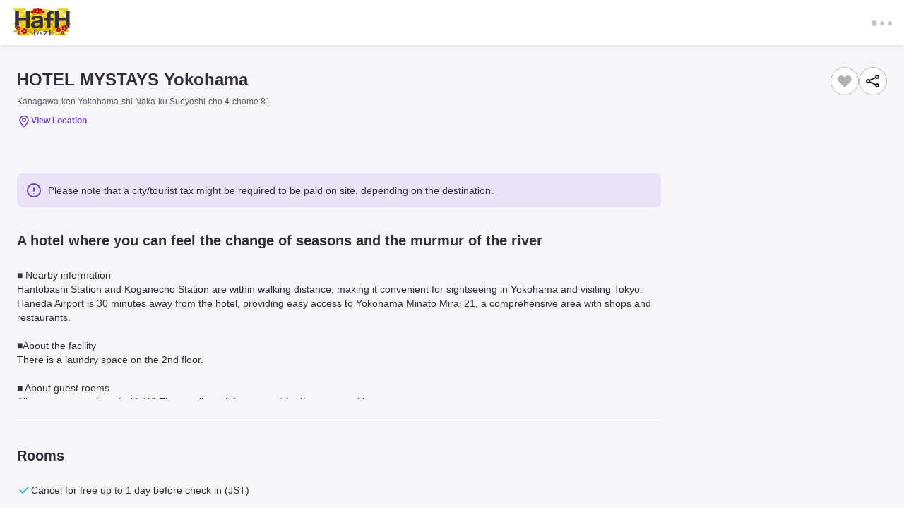

--- FILE ---
content_type: text/html; charset=utf-8
request_url: https://www.hafh.com/en/properties/2361
body_size: 147028
content:
<!DOCTYPE html><html lang="en"><head><meta charSet="utf-8" data-next-head=""/><meta content="initial-scale=1.0, width=device-width" name="viewport" data-next-head=""/><script async="" src="https://static.mul-pay.jp/ext/js/token.js"></script><link href="/manifest.json" rel="manifest" data-next-head=""/><link href="/favicon.ico" rel="icon" data-next-head=""/><link href="/favicon-16x16.png" rel="icon" sizes="16x16" type="image/png" data-next-head=""/><link href="/favicon-32x32.png" rel="icon" sizes="32x32" type="image/png" data-next-head=""/><link href="/apple-touch-icon.png" rel="apple-touch-icon" data-next-head=""/><meta content="#ffffff" name="theme-color" data-next-head=""/><title data-next-head="">《HOTEL MYSTAYS Yokohama》– Real Guest Stories &amp; Booking Info | HafH</title><meta content="Looking for a place to stay in “Kanagawa“? See why travelers love 《HOTEL MYSTAYS Yokohama》—check real guest experiences, amenities, and photos on HafH." name="description" data-next-head=""/><meta content="article" property="og:type" data-next-head=""/><meta content="HafH" property="og:site_name" data-next-head=""/><meta content="《HOTEL MYSTAYS Yokohama》– Real Guest Stories &amp; Booking Info | HafH" property="og:title" data-next-head=""/><meta content="Looking for a place to stay in “Kanagawa“? See why travelers love 《HOTEL MYSTAYS Yokohama》—check real guest experiences, amenities, and photos on HafH." property="og:description" data-next-head=""/><meta content="https://storage.googleapis.com/hafh-prod-property_image/rszsrcg2yqpcb756eovc9z6vb5k6" property="og:image" data-next-head=""/><meta content="《HOTEL MYSTAYS Yokohama》– Real Guest Stories &amp; Booking Info | HafH" property="og:image:alt" data-next-head=""/><meta content="https://www.hafh.com/en/properties/2361" property="og:url" data-next-head=""/><meta content="594049534670470" property="fb:app_id" data-next-head=""/><meta content="summary_large_image" name="twitter:card" data-next-head=""/><meta content="@HafHtheWorld" name="twitter:site" data-next-head=""/><link href="https://www.hafh.com/en/properties/2361" rel="canonical" data-next-head=""/><link href="https://www.hafh.com/ja/properties/2361" hrefLang="ja" rel="alternate" title="日本語" data-next-head=""/><link href="https://www.hafh.com/en/properties/2361" hrefLang="en" rel="alternate" title="English (US)" data-next-head=""/><link href="https://www.hafh.com/ko/properties/2361" hrefLang="ko" rel="alternate" title="한국어" data-next-head=""/><link href="https://www.hafh.com/zh-tw/properties/2361" hrefLang="zh-tw" rel="alternate" title="繁體中文" data-next-head=""/><link href="https://www.hafh.com/properties/2361" hrefLang="x-default" rel="alternate" data-next-head=""/><link rel="preload" href="/_next/static/css/f590f2e78c44b5c9.css" as="style"/><link rel="preload" href="/_next/static/css/b4998bd64e5f1f65.css" as="style"/><meta name="sentry-trace" content="288d2aa9bb26e83ed901ce95fe6c2b38-f08787ff8ca533b4"/><meta name="baggage" content="sentry-environment=production,sentry-public_key=161ce70116384d439c1c90887f4440e3,sentry-trace_id=288d2aa9bb26e83ed901ce95fe6c2b38,sentry-org_id=329513"/><script type="application/ld+json" data-next-head="">{"@context":"http://schema.org","@type":"Hotel","address":{"@type":"PostalAddress","addressLocality":"Kanagawa","postalCode":"231-0055 ","streetAddress":"Kanagawa-ken Yokohama-shi Naka-ku Sueyoshi-cho 4-chome 81"},"description":"■ Nearby information\r\nHantobashi Station and Koganecho Station are within walking distance, making it convenient for sightseeing in Yokohama and visiting Tokyo. Haneda Airport is 30 minutes away from the hotel, providing easy access to Yokohama Minato Mirai 21, a comprehensive area with shops and restaurants.\r\n\r\n■About the facility\r\nThere is a laundry space on the 2nd floor.\r\n\r\n■ About guest rooms\r\nAll rooms are equipped with Wi-Fi, as well as nightwear and bathroom amenities.\r\nFree Wi-Fi is available.\r\nUp to 1 child up to preschooler can stay free of charge per bed.\r\nFor other children, please contact us.\r\n\r\n■ About meals\r\nThere is a restaurant on site.\r\nBreakfast buffet is available for 1,500 yen (tax included). Please ask at the front desk at check-in. (Reservations are required until 9 p.m. the day before.)\r\n\r\n■ Precautions\r\nFor any other facilities or services, please visit the hotel's official website or contact the hotel directly.","hasMap":"https://www.google.com/maps/search/?api=1&query=HOTEL MYSTAYS Yokohama","image":"https://storage.googleapis.com/hafh-prod-property_image/rszsrcg2yqpcb756eovc9z6vb5k6","name":"HOTEL MYSTAYS Yokohama","telephone":"045-252-1311","url":"https://www.hafh.com/en/properties/2361"}</script><link rel="stylesheet" href="/_next/static/css/f590f2e78c44b5c9.css" data-n-g=""/><link rel="stylesheet" href="/_next/static/css/b4998bd64e5f1f65.css" data-n-p=""/><noscript data-n-css=""></noscript><script defer="" noModule="" src="/_next/static/chunks/polyfills-42372ed130431b0a.js"></script><script defer="" src="/_next/static/chunks/42373.ac97d21801a6388e.js"></script><script defer="" src="/_next/static/chunks/27524.e6f099ae547ec68d.js"></script><script src="/_next/static/chunks/webpack-0b09eb87b307ba19.js" defer=""></script><script src="/_next/static/chunks/framework-264928aaed45c83a.js" defer=""></script><script src="/_next/static/chunks/main-4b70967a40602dd4.js" defer=""></script><script src="/_next/static/chunks/pages/_app-6f1626bdcc12dadd.js" defer=""></script><script src="/_next/static/chunks/41663-99672a866a4efa15.js" defer=""></script><script src="/_next/static/chunks/7104-0ae3aa6bb6b37223.js" defer=""></script><script src="/_next/static/chunks/90561-afbaff33a73e70f2.js" defer=""></script><script src="/_next/static/chunks/60677-08e677ba5a74ef6a.js" defer=""></script><script src="/_next/static/chunks/90320-bc75ddc45242448c.js" defer=""></script><script src="/_next/static/chunks/231-316e73230085b2c2.js" defer=""></script><script src="/_next/static/chunks/39771-aeed959276a459d9.js" defer=""></script><script src="/_next/static/chunks/24600-8da6f02d370fb481.js" defer=""></script><script src="/_next/static/chunks/87507-986cb198d087deff.js" defer=""></script><script src="/_next/static/chunks/5138-3747d6cd87e229ae.js" defer=""></script><script src="/_next/static/chunks/45467-8b0fb8aa1cfb4ef8.js" defer=""></script><script src="/_next/static/chunks/70107-562ff5e95919e3e7.js" defer=""></script><script src="/_next/static/chunks/1883-f914b17f739549b8.js" defer=""></script><script src="/_next/static/chunks/32989-0f8d9d589c79e2f1.js" defer=""></script><script src="/_next/static/chunks/72044-a43dbe050ca2e450.js" defer=""></script><script src="/_next/static/chunks/46475-f7c0f081126bb293.js" defer=""></script><script src="/_next/static/chunks/15851-cff2487bf4bdb733.js" defer=""></script><script src="/_next/static/chunks/55601-ab0114eab485e5a2.js" defer=""></script><script src="/_next/static/chunks/pages/properties/%5Bid%5D-e22e141147d68c2f.js" defer=""></script><script src="/_next/static/eEOi5Ybjti3TvY1xWKj0X/_buildManifest.js" defer=""></script><script src="/_next/static/eEOi5Ybjti3TvY1xWKj0X/_ssgManifest.js" defer=""></script><style id="__jsx-baf6beee7a4d5c1a">.header-logo.jsx-baf6beee7a4d5c1a{margin-right:.25rem;width:88px;height:42px}.header-logo.jsx-baf6beee7a4d5c1a .hafh-logo{width:88px}@media screen and (max-width:1024px){.header-logo.jsx-baf6beee7a4d5c1a{margin-right:0}}.header-logo.jsx-baf6beee7a4d5c1a .header-logo-link{position:relative;width:100%;height:100%;display:flex;align-items:center;color:black}</style><style id="__jsx-8b62dee0a3ea0349">.header.jsx-8b62dee0a3ea0349{z-index:110;position:fixed;top:-64px;transform:translatey(64px);left:0;width:100%;box-shadow:0px 2px 4px -2px rgba(24,39,75,.08),0px 4px 4px -2px rgba(24,39,75,.04);background-color:#fff}@media screen and (max-width:769px){.header.jsx-8b62dee0a3ea0349{top:-56px}}@media screen and (max-width:768px){.header.jsx-8b62dee0a3ea0349{transform:translatey(56px)}}.header.jsx-8b62dee0a3ea0349 .header__wrapper.jsx-8b62dee0a3ea0349{display:flex;justify-content:space-between;align-items:center;max-width:1280px;margin:0 auto;padding:12px 16px;height:64px;position:relative}@media screen and (max-width:769px){.header.jsx-8b62dee0a3ea0349 .header__wrapper.jsx-8b62dee0a3ea0349{padding:8px 16px;height:56px}}.header.jsx-8b62dee0a3ea0349 .header__wrapper.jsx-8b62dee0a3ea0349 .header--only-logo.jsx-8b62dee0a3ea0349{justify-content:center;padding:12px}.header.jsx-8b62dee0a3ea0349 .header__menu.jsx-8b62dee0a3ea0349{margin-left:16px}@media screen and (max-width:769px){.header.jsx-8b62dee0a3ea0349 .header__menu.jsx-8b62dee0a3ea0349{margin-left:8px}}.header.jsx-8b62dee0a3ea0349 .header-coin-cont.jsx-8b62dee0a3ea0349{margin:0 12px;display:flex;flex-direction:column;align-items:center}.list.jsx-8b62dee0a3ea0349{display:flex;align-items:center}.list.jsx-8b62dee0a3ea0349 .header__icons.jsx-8b62dee0a3ea0349{display:flex;align-items:center}.link{position:relative;display:flex;grid-template-columns:auto 1fr;gap:3px;padding:4px 10px 4px 8px;border-radius:20px;align-items:center;justify-content:center;min-width:88px}.link:hover{background-color:#F6F6F8}.link__icon{position:relative}.link__icon .promo-badge-wrapper{top:26px}.link__price{position:relative;width:max-content}.link__price .promo-badge-wrapper{top:30px}.link__label{font-size:20px;font-weight:bold;color:#342D3E}.buttons.jsx-8b62dee0a3ea0349{display:flex}.buttons.jsx-8b62dee0a3ea0349 .buttons__button.jsx-8b62dee0a3ea0349{}.buttons.jsx-8b62dee0a3ea0349 .buttons__button.jsx-8b62dee0a3ea0349.jsx-8b62dee0a3ea0349:not(:first-of-type){margin-left:8px}.buttons.jsx-8b62dee0a3ea0349 .buttons__button.jsx-8b62dee0a3ea0349.buttons__button--login.jsx-8b62dee0a3ea0349{margin-left:16px}.buttons.jsx-8b62dee0a3ea0349 .active path{fill:#7149CE}.subscribe-button.jsx-8b62dee0a3ea0349{padding-right:.25rem}@media screen and (min-width:769px){.subscribe-button.jsx-8b62dee0a3ea0349{padding-left:1rem;padding-right:.5rem}}.bottom-margin.jsx-8b62dee0a3ea0349{margin-bottom:-6px}.coin-nav-promotion-label-cont.jsx-8b62dee0a3ea0349{position:relative;z-index:3;width:88px}.coin-nav-promotion-label-cont.jsx-8b62dee0a3ea0349 .coin-on-sale.jsx-8b62dee0a3ea0349{background-color:#F9E1F2;gap:8px;overflow:hidden;white-space:nowrap;display:flex;border-radius:18px;padding:2px 0px}.coin-nav-promotion-label-cont.jsx-8b62dee0a3ea0349 .coin-on-sale.jsx-8b62dee0a3ea0349 .typo{display:inline-block;white-space:nowrap}@media screen and (max-width:768px){.coin-nav-promotion-label-cont.jsx-8b62dee0a3ea0349 .coin-on-sale.jsx-8b62dee0a3ea0349{margin-top:8px}}.coin-on-sale .typo:nth-child(odd){animation:loop1 10s linear -25s infinite}.coin-on-sale .typo:nth-child(even){animation:loop2 10s linear infinite}@keyframes loop1{0%{transform:translatex(100%)}100%{transform:translatex(calc(-100% - 8px))}}@keyframes loop2{0%{transform:translatex(0%)}100%{transform:translatex(calc(-200% - 24px))}}</style><style id="__jsx-e7454f97bb140b6b">.typo.jsx-e7454f97bb140b6b{color:#342D3E;white-space:pre-wrap}.line-through.jsx-e7454f97bb140b6b{text-decoration:line-through}.underline.jsx-e7454f97bb140b6b{text-decoration:underline}.italic.jsx-e7454f97bb140b6b{font-style:italic}.typo-xxxs.jsx-e7454f97bb140b6b{font-size:10px;line-height:14px}.typo-xxs.jsx-e7454f97bb140b6b{font-size:12px;line-height:18px}.typo-xs.jsx-e7454f97bb140b6b{font-size:14px;line-height:20px}.typo-s.jsx-e7454f97bb140b6b{font-size:16px;line-height:24px}.typo-m.jsx-e7454f97bb140b6b{font-size:20px;line-height:30px}.typo-l.jsx-e7454f97bb140b6b{font-size:24px;line-height:36px}.typo-xl.jsx-e7454f97bb140b6b{font-size:28px;line-height:42px}.typo-xxl.jsx-e7454f97bb140b6b{font-size:32px;line-height:48px}.typo-xxxl.jsx-e7454f97bb140b6b{font-size:36px;line-height:52px}.typo-xxxxl.jsx-e7454f97bb140b6b{font-size:40px;line-height:58px}.typo-xxxxxxl.jsx-e7454f97bb140b6b{font-size:48px;line-height:70px}.typo-bold.jsx-e7454f97bb140b6b{font-weight:700}</style><style id="__jsx-caa2df449ebb56cc">.page-title.jsx-caa2df449ebb56cc{width:100%}.text-center.jsx-caa2df449ebb56cc{text-align:center}.text-left.jsx-caa2df449ebb56cc{text-align:left}</style><style id="__jsx-49af16603a48b4a2">.favorite-button.jsx-49af16603a48b4a2{cursor:pointer}</style><style id="__jsx-d74843f2a03e0210">.color-white{}.color-white path{fill:#fff}</style><style id="__jsx-640b86f3b05b6b20">.icon-pin.jsx-640b86f3b05b6b20{}.icon-pin.jsx-640b86f3b05b6b20 path.jsx-640b86f3b05b6b20{fill:#342D3E}.icon-pin.jsx-640b86f3b05b6b20.color-white.jsx-640b86f3b05b6b20{}.icon-pin.jsx-640b86f3b05b6b20.color-white.jsx-640b86f3b05b6b20 path.jsx-640b86f3b05b6b20{fill:#fff}.icon-pin.jsx-640b86f3b05b6b20.color-black600.jsx-640b86f3b05b6b20{}.icon-pin.jsx-640b86f3b05b6b20.color-black600.jsx-640b86f3b05b6b20 path.jsx-640b86f3b05b6b20{fill:#7D7485}.icon-pin.jsx-640b86f3b05b6b20.color-blue.jsx-640b86f3b05b6b20{}.icon-pin.jsx-640b86f3b05b6b20.color-blue.jsx-640b86f3b05b6b20 path.jsx-640b86f3b05b6b20{fill:#7149CE}</style><style id="__jsx-df121f2e25f7fced">.property-detail-heading-wrapper.jsx-df121f2e25f7fced{max-width:1280px;margin:0 auto;padding:32px 24px}@media screen and (max-width:768px){.property-detail-heading-wrapper.jsx-df121f2e25f7fced{padding:24px 16px 16px 16px}}.property-detail-heading-wrapper.jsx-df121f2e25f7fced .property-detail-title-wrapper.jsx-df121f2e25f7fced{display:flex;align-items:flex-start;justify-content:space-between}.property-detail-heading-wrapper.jsx-df121f2e25f7fced .promotion-label-mobile.jsx-df121f2e25f7fced{margin-bottom:8px}.property-detail-heading-wrapper.jsx-df121f2e25f7fced .page-title-cont.jsx-df121f2e25f7fced{}@media screen and (min-width:769px){.property-detail-heading-wrapper.jsx-df121f2e25f7fced .page-title-cont.jsx-df121f2e25f7fced{display:flex;gap:16px;align-items:center}.property-detail-heading-wrapper.jsx-df121f2e25f7fced .page-title-cont.jsx-df121f2e25f7fced .promotion-label{padding:3px 8px!important}}.property-detail-heading-wrapper.jsx-df121f2e25f7fced .property-detail-address-wrapper.jsx-df121f2e25f7fced{display:flex;align-items:center}@media screen and (max-width:768px){.property-detail-heading-wrapper.jsx-df121f2e25f7fced .property-detail-address-wrapper.jsx-df121f2e25f7fced{margin-top:4px}}.property-detail-heading-wrapper.jsx-df121f2e25f7fced .property-detail-address.jsx-df121f2e25f7fced{color:#62586B;font-size:12px;line-height:1.5}.property-detail-heading-wrapper.jsx-df121f2e25f7fced .view-location-button.jsx-df121f2e25f7fced{display:flex;gap:2px;align-items:center;cursor:pointer;margin-top:8px}.property-detail-heading-wrapper.jsx-df121f2e25f7fced .property-detail-function-button-wrapper.jsx-df121f2e25f7fced{display:flex;align-items:center;gap:16px}.property-detail-heading-wrapper.jsx-df121f2e25f7fced .property-detail-function-button.jsx-df121f2e25f7fced{width:40px;height:40px;cursor:pointer;display:flex;justify-content:center;align-items:center;border:1px solid #B9B5C2;border-radius:50%;background:#fff}@media screen and (max-width:768px){.property-detail-heading-wrapper.jsx-df121f2e25f7fced .property-detail-function-button.jsx-df121f2e25f7fced{margin-left:0}}.property-detail-heading-wrapper.jsx-df121f2e25f7fced .property-detail-share-contents.jsx-df121f2e25f7fced{padding:42px;width:520px}</style><style id="__jsx-6cf374a978956118">.color-blue.icon-alert{}.color-blue.icon-alert path:first-child{fill:#7149CE;opacity:1}.color-red.icon-alert{}.color-red.icon-alert path:first-child{fill:#E54461;opacity:1}.color-gray.icon-alert{}.color-gray.icon-alert path:first-child{fill:#7D7485;opacity:1}.color-pink.icon-alert{}.color-pink.icon-alert path:first-child{fill:#E363BF;opacity:1}.color-purple.icon-alert{}.color-purple.icon-alert path:first-child{fill:#7149CE;opacity:1}</style><style id="__jsx-f512701391295807">.notice-message-container.jsx-f512701391295807{}.notice-message-container.jsx-f512701391295807 .notice-message-content.jsx-f512701391295807{display:grid;gap:12px;padding:12px;border-radius:8px;background-color:#E9E2F9}.notice-message-container.jsx-f512701391295807 .notice-message-content.jsx-f512701391295807.pink.jsx-f512701391295807{background-color:#F9E1F2}.notice-message-container.jsx-f512701391295807 .notice-message-content.jsx-f512701391295807.purple.jsx-f512701391295807{background-color:#E9E2F9}.notice-message-container.jsx-f512701391295807 .notice-message-content.jsx-f512701391295807.success.jsx-f512701391295807{background-color:#E0F5F8}.notice-message-container.jsx-f512701391295807 .notice-message-content.jsx-f512701391295807.alert.jsx-f512701391295807{background-color:#FCF8DD}.notice-message-container.jsx-f512701391295807 .notice-message-content.jsx-f512701391295807.alert.jsx-f512701391295807 svg{stroke:#D5BE29}.notice-message-container.jsx-f512701391295807 .notice-message-content.jsx-f512701391295807.error.jsx-f512701391295807{background-color:#FFE5EA}.notice-message-container.jsx-f512701391295807 .notice-message-content.jsx-f512701391295807 .notice-text.jsx-f512701391295807{display:grid;grid-template-columns:24px 1fr;gap:8px}.notice-message-container.jsx-f512701391295807 .notice-message-content.jsx-f512701391295807 .notice-text.jsx-f512701391295807 .notice-text-content.jsx-f512701391295807{display:flex;gap:4px;text-align:left;flex-direction:column;align-items:flex-start;justify-content:center}.notice-message-container.jsx-f512701391295807 .notice-message-content.jsx-f512701391295807 .notice-text.jsx-f512701391295807 .notice-text-content.jsx-f512701391295807 a{color:inherit;text-decoration:underline}</style><style id="__jsx-a2ea986521437106">.property-detail-content-cont.jsx-a2ea986521437106{position:relative;max-height:240px;overflow:hidden}.property-detail-content-cont.jsx-a2ea986521437106.fix-height.jsx-a2ea986521437106{height:240px}.property-detail-content-cont.jsx-a2ea986521437106.expanded.jsx-a2ea986521437106{overflow:visible;height:initial;max-height:initial}.property-detail-content-cont.jsx-a2ea986521437106 .overlay.jsx-a2ea986521437106{background:linear-gradient(180deg,rgba(246,246,248,0)70.5%,#f6f6f8 95%);position:absolute;top:0;bottom:0;left:0;right:0}.property-detail-content-cont.jsx-a2ea986521437106 .read-more-button.jsx-a2ea986521437106{cursor:pointer;position:absolute;bottom:0;right:0}.property-detail-content-cont.jsx-a2ea986521437106 .property-detail-content-title.jsx-a2ea986521437106{margin-bottom:24px}.property-detail-content-cont.jsx-a2ea986521437106 .property-detail-content-text.jsx-a2ea986521437106{color:#62586B;font-size:16px;line-height:1.8;white-space:pre-wrap}</style><style id="__jsx-71bb5e8a0bd00fe2">.property-detail-block-wrapper.jsx-71bb5e8a0bd00fe2{flex:1;padding:32px 0;border-bottom:1px solid #D3D1D9}.property-detail-block-wrapper.close.jsx-71bb5e8a0bd00fe2{overflow-y:hidden}.property-detail-block-title.jsx-71bb5e8a0bd00fe2{margin-bottom:24px;color:#342D3E;font-size:20px;font-weight:700;line-height:1.5}</style><style id="__jsx-1ed05e1ee3b9d367">.swiper-arrow-svg{height:24px;width:24px}.swiper-button-prev,.swiper-button-next{float:left;width:40px;height:40px;z-index:10;cursor:pointer;background-size:27px 44px;background-position:center;background-repeat:no-repeat;background:#fff;border-radius:50%;display:block}@media screen and (max-width:768px){.swiper-button-prev,.swiper-button-next{display:none}}</style><style id="__jsx-c1a4b3a3282b2e2">.room-type-image-swiper.jsx-c1a4b3a3282b2e2{width:100%;height:100%;object-fit:cover}.room-type-image-swiper.jsx-c1a4b3a3282b2e2.jsx-c1a4b3a3282b2e2:hover{}.room-type-image-swiper.jsx-c1a4b3a3282b2e2.jsx-c1a4b3a3282b2e2:hover .swiper-button-prev,.room-type-image-swiper.jsx-c1a4b3a3282b2e2.jsx-c1a4b3a3282b2e2:hover .swiper-button-next{opacity:.6}.room-type-image-swiper.jsx-c1a4b3a3282b2e2 .swiper{width:100%;height:100%;object-fit:cover}.room-type-image-swiper.jsx-c1a4b3a3282b2e2 .swiper-button-prev,.room-type-image-swiper.jsx-c1a4b3a3282b2e2 .swiper-button-next{position:absolute;top:0;bottom:0;width:26px;height:26px;margin:auto;opacity:0;transition:.2s}.room-type-image-swiper.jsx-c1a4b3a3282b2e2 .swiper-button-prev:hover,.room-type-image-swiper.jsx-c1a4b3a3282b2e2 .swiper-button-next:hover{opacity:1!important;filter:drop-shadow(0px 4px 4px rgba(0,0,0,.25))}.room-type-image-swiper.jsx-c1a4b3a3282b2e2 .swiper-button-prev{left:12px}.room-type-image-swiper.jsx-c1a4b3a3282b2e2 .swiper-button-next{right:12px}.room-type-image-swiper.jsx-c1a4b3a3282b2e2 .swiper-button-disabled{display:none!important}.room-type-image-swiper.jsx-c1a4b3a3282b2e2 .swiper-pagination{position:absolute;bottom:16px}.room-type-image-swiper.jsx-c1a4b3a3282b2e2 .swiper-pagination .swiper-pagination-bullet{width:6px;height:6px;background:#fff;opacity:.6}.room-type-image-swiper.jsx-c1a4b3a3282b2e2 .swiper-pagination .swiper-pagination-bullet-active{opacity:1}.room-type-image-swiper.jsx-c1a4b3a3282b2e2 .swiper-pagination .swiper-pagination-bullet-active-prev,.room-type-image-swiper.jsx-c1a4b3a3282b2e2 .swiper-pagination .swiper-pagination-bullet-active-next{transform:scale(1)}.room-type-image-swiper.jsx-c1a4b3a3282b2e2 .swiper-pagination .swiper-pagination-bullet-active-prev-prev,.room-type-image-swiper.jsx-c1a4b3a3282b2e2 .swiper-pagination .swiper-pagination-bullet-active-next-next{transform:scale(.666)}.room-type-image-swiper.jsx-c1a4b3a3282b2e2 .swiper-index{z-index:1;position:absolute;bottom:8px;right:12px;display:flex;justify-content:center;align-items:center;width:40px;height:22px;font-size:12px;color:#fff;border-radius:11px;background:rgba(47,47,47,.8)}</style><style id="__jsx-2847a25f4d5952b1">.room-attribute-tags-more.jsx-2847a25f4d5952b1{color:#7149CE;cursor:pointer}.room-attribute-title.jsx-2847a25f4d5952b1{margin:8px 0;font-size:16px;font-weight:700;line-height:1.5}.room-attribute-title.jsx-2847a25f4d5952b1>svg.jsx-2847a25f4d5952b1{margin-right:8px}.room-attribute-list.jsx-2847a25f4d5952b1{display:flex;flex-wrap:wrap}.room-attribute-list.jsx-2847a25f4d5952b1.jsx-2847a25f4d5952b1 .room-attribute-name.jsx-2847a25f4d5952b1{padding:12px 0;width:50%;font-size:14px;line-height:20px}.room-attribute-items.jsx-2847a25f4d5952b1{flex:1;height:100%;padding:24px;overflow-y:scroll}@media screen and (max-width:768px){.room-attribute-items.jsx-2847a25f4d5952b1{padding:0;max-height:100%}}.room-attribute-item.jsx-2847a25f4d5952b1{margin-bottom:24px}.room-attribute-icon.jsx-2847a25f4d5952b1{margin-right:4px}</style><style id="__jsx-3aa84b78683fab10">.m-no-auth-case-modal-wrapper.jsx-3aa84b78683fab10{width:100%;text-align:center;position:relative}.m-no-auth-case-modal-wrapper.jsx-3aa84b78683fab10 .dialog-content-inner.jsx-3aa84b78683fab10{padding:36px 24px 0}.m-no-auth-case-modal-wrapper.jsx-3aa84b78683fab10 .dialog-content-inner.jsx-3aa84b78683fab10 .modal-title.jsx-3aa84b78683fab10{font-size:16px;font-weight:bold;margin-bottom:16px}.m-no-auth-case-modal-wrapper.jsx-3aa84b78683fab10 .dialog-content-inner.jsx-3aa84b78683fab10 .modal-note.jsx-3aa84b78683fab10{font-size:14px;line-height:150%;color:#8b8b8b;white-space:pre-wrap}</style><style id="__jsx-efa9c6df60be8b00">.room-type-calendar.jsx-efa9c6df60be8b00{}.room-type-calendar.jsx-efa9c6df60be8b00 .room-type-name-cont.jsx-efa9c6df60be8b00{padding:16px;text-align:center}.room-type-calendar.jsx-efa9c6df60be8b00 .room-type-name-cont.jsx-efa9c6df60be8b00>span{width:100%;display:-webkit-box;overflow:hidden;-webkit-line-clamp:1;-webkit-box-orient:vertical}.room-type-calendar.jsx-efa9c6df60be8b00 .range-start,.room-type-calendar.jsx-efa9c6df60be8b00 .range-end,.room-type-calendar.jsx-efa9c6df60be8b00 .rdp-focused{}.room-type-calendar.jsx-efa9c6df60be8b00 .range-start .day-cont,.room-type-calendar.jsx-efa9c6df60be8b00 .range-end .day-cont,.room-type-calendar.jsx-efa9c6df60be8b00 .rdp-focused .day-cont{}.room-type-calendar.jsx-efa9c6df60be8b00 .range-start .day-cont .tier-dot,.room-type-calendar.jsx-efa9c6df60be8b00 .range-end .day-cont .tier-dot,.room-type-calendar.jsx-efa9c6df60be8b00 .rdp-focused .day-cont .tier-dot{background:#fff!important}.room-type-calendar.jsx-efa9c6df60be8b00 .day-cont{position:relative}.room-type-calendar.jsx-efa9c6df60be8b00 .day-cont .tier-dot-cont{position:absolute;left:0;right:0;margin-top:-10px;display:flex;gap:2px;justify-content:center}.room-type-calendar.jsx-efa9c6df60be8b00 .day-cont .tier-dot-cont .tier-dot{width:4px;height:4px;background:#E54461;border-radius:50%}.room-type-calendar.jsx-efa9c6df60be8b00 .unavailable{text-decoration:line-through}</style><style id="__jsx-f3ba4e75f330bb9b">.property-detail-room-type-block.jsx-f3ba4e75f330bb9b{border:1px solid #E8E8EC;border-radius:8px;overflow:hidden;background:#fff}.property-detail-room-type-block.jsx-f3ba4e75f330bb9b.jsx-f3ba4e75f330bb9b:nth-child(2n){margin-right:0}@media screen and (max-width:1023px){.property-detail-room-type-block.jsx-f3ba4e75f330bb9b{width:100%;margin:0 0 16px 0}}@media screen and (min-width:769px){.property-detail-room-type-block.jsx-f3ba4e75f330bb9b{display:flex}}.property-detail-room-type-block.jsx-f3ba4e75f330bb9b .property-detail-room-type-img-wrapper.jsx-f3ba4e75f330bb9b{position:relative;width:100%}.property-detail-room-type-block.jsx-f3ba4e75f330bb9b .property-detail-room-type-img-wrapper.jsx-f3ba4e75f330bb9b.jsx-f3ba4e75f330bb9b::before{content:"";display:block;padding-top:66.4%}@media screen and (min-width:769px){.property-detail-room-type-block.jsx-f3ba4e75f330bb9b .property-detail-room-type-img-wrapper.jsx-f3ba4e75f330bb9b{max-width:320px}}.property-detail-room-type-block.jsx-f3ba4e75f330bb9b .property-detail-room-type-img-wrapper.jsx-f3ba4e75f330bb9b .unavailable-dates-error-cont.jsx-f3ba4e75f330bb9b{position:absolute;top:0;z-index:2;padding:8px;width:100%;text-align:center;background-color:#FFE5EA}.property-detail-room-type-block.jsx-f3ba4e75f330bb9b .property-detail-room-type-img-wrapper.jsx-f3ba4e75f330bb9b .property-detail-room-type-img-aspect.jsx-f3ba4e75f330bb9b{position:absolute;top:0;left:0;bottom:0;right:0;overflow:hidden}.property-detail-room-type-block.jsx-f3ba4e75f330bb9b .property-detail-room-type-info-wrapper.jsx-f3ba4e75f330bb9b{padding:16px;width:100%}@media screen and (min-width:769px){.property-detail-room-type-block.jsx-f3ba4e75f330bb9b .property-detail-room-type-info-wrapper.jsx-f3ba4e75f330bb9b{display:flex;flex-direction:column;justify-content:space-between}}.property-detail-room-type-block.jsx-f3ba4e75f330bb9b .property-detail-room-type-info-wrapper.jsx-f3ba4e75f330bb9b button{word-break:keep-all}.property-detail-room-type-block.jsx-f3ba4e75f330bb9b .property-detail-room-type-info-wrapper.jsx-f3ba4e75f330bb9b .property-detail-room-type-info-top.jsx-f3ba4e75f330bb9b{display:flex;align-items:center;justify-content:space-between;margin-top:2px}.property-detail-room-type-block.jsx-f3ba4e75f330bb9b .property-detail-room-type-info-wrapper.jsx-f3ba4e75f330bb9b .property-detail-room-type-info-top.jsx-f3ba4e75f330bb9b .room-type-guest-number.jsx-f3ba4e75f330bb9b{display:flex;align-items:center;gap:4px}.property-detail-room-type-block.jsx-f3ba4e75f330bb9b .property-detail-room-type-info-wrapper.jsx-f3ba4e75f330bb9b .divider.jsx-f3ba4e75f330bb9b{height:1px;margin:12px 0;background-color:#E8E8EC}.property-detail-room-type-block.jsx-f3ba4e75f330bb9b .property-detail-room-type-info-wrapper.jsx-f3ba4e75f330bb9b .property-detail-room-type-info-bottom.jsx-f3ba4e75f330bb9b{display:flex;align-items:flex-end;justify-content:space-between}.property-detail-room-type-block.jsx-f3ba4e75f330bb9b .property-detail-room-type-info-wrapper.jsx-f3ba4e75f330bb9b .property-detail-room-type-info-bottom.jsx-f3ba4e75f330bb9b .property-detail-room-type-items-left.jsx-f3ba4e75f330bb9b{display:grid;gap:4px}.property-detail-room-type-block.jsx-f3ba4e75f330bb9b .property-detail-room-type-info-wrapper.jsx-f3ba4e75f330bb9b .property-detail-room-type-info-bottom.jsx-f3ba4e75f330bb9b .property-detail-room-type-items-left.jsx-f3ba4e75f330bb9b .invalid-guest-number-error-text-cont.jsx-f3ba4e75f330bb9b>span{}@media screen and (min-width:769px){.property-detail-room-type-block.jsx-f3ba4e75f330bb9b .property-detail-room-type-info-wrapper.jsx-f3ba4e75f330bb9b .property-detail-room-type-info-bottom.jsx-f3ba4e75f330bb9b .property-detail-room-type-items-left.jsx-f3ba4e75f330bb9b .invalid-guest-number-error-text-cont.jsx-f3ba4e75f330bb9b>span{white-space:normal}}.property-detail-room-type-block.jsx-f3ba4e75f330bb9b .property-detail-room-type-info-wrapper.jsx-f3ba4e75f330bb9b .property-detail-room-type-info-bottom.jsx-f3ba4e75f330bb9b .property-detail-room-type-items-right.jsx-f3ba4e75f330bb9b{}.property-detail-room-type-block.jsx-f3ba4e75f330bb9b .property-detail-room-type-info-wrapper.jsx-f3ba4e75f330bb9b .property-detail-room-type-info-bottom.jsx-f3ba4e75f330bb9b .property-detail-room-type-items-right.jsx-f3ba4e75f330bb9b .campaign-label.jsx-f3ba4e75f330bb9b{background-color:#C22D48;padding:2px 4px;border-radius:4px;display:flex;align-items:center;justify-content:center;margin-bottom:4px}.property-detail-room-type-block.jsx-f3ba4e75f330bb9b .property-detail-room-type-info-wrapper.jsx-f3ba4e75f330bb9b .property-detail-room-type-info-bottom.jsx-f3ba4e75f330bb9b .property-detail-room-type-items-right.jsx-f3ba4e75f330bb9b .campaign-label.jsx-f3ba4e75f330bb9b .typo{white-space:nowrap}.property-detail-room-type-block.jsx-f3ba4e75f330bb9b .property-detail-room-type-info-wrapper.jsx-f3ba4e75f330bb9b .property-detail-room-type-info-bottom.jsx-f3ba4e75f330bb9b .property-detail-room-type-items-right.jsx-f3ba4e75f330bb9b .button-container{white-space:nowrap}.property-detail-room-type-block.jsx-f3ba4e75f330bb9b .property-detail-room-type-info-wrapper.jsx-f3ba4e75f330bb9b .property-detail-room-coin.jsx-f3ba4e75f330bb9b{min-height:75px}.status-and-promotion-label.jsx-f3ba4e75f330bb9b{display:flex;gap:8px}.status-and-promotion-label.jsx-f3ba4e75f330bb9b .status-label{padding:2px 0px}.status-and-promotion-label.jsx-f3ba4e75f330bb9b .promotion-label{display:flex;height:20px}</style><style id="__jsx-7bf997a43ac29bca">.loader.jsx-7bf997a43ac29bca{display:flex;justify-content:center}.loader-spinner.jsx-7bf997a43ac29bca{position:relative;width:64px;height:64px}.loader-spinner.jsx-7bf997a43ac29bca div.jsx-7bf997a43ac29bca{box-sizing:border-box;display:block;position:absolute;width:51px;height:51px;margin:6px;border:6px solid#bbb;border-radius:50%;animation:loader-spinner 1.2s cubic-bezier(.5,0,.5,1)infinite;border-color:#bbb transparent transparent transparent}.loader-spinner.primary.jsx-7bf997a43ac29bca div.jsx-7bf997a43ac29bca{border-top-color:#7149CE}.loader-spinner.jsx-7bf997a43ac29bca div.jsx-7bf997a43ac29bca:nth-child(1){animation-delay:-.45s}.loader-spinner.jsx-7bf997a43ac29bca div.jsx-7bf997a43ac29bca:nth-child(2){animation-delay:-.3s}.loader-spinner.jsx-7bf997a43ac29bca div.jsx-7bf997a43ac29bca:nth-child(3){animation-delay:-.15s}@keyframes loader-spinner{0%{transform:rotate(0deg)}100%{transform:rotate(360deg)}}</style><style id="__jsx-375b3a3edfbf96ab">.free-cancellation-text-cont.jsx-375b3a3edfbf96ab{display:flex;align-items:center;gap:4px;margin-bottom:16px}.property-detail-plans-wrapper.jsx-375b3a3edfbf96ab{grid-template-columns:1fr;position:relative}@media screen and (min-width:1024px){.property-detail-plans-wrapper.jsx-375b3a3edfbf96ab{display:grid;gap:24px;margin-bottom:32px}}.property-detail-plans-wrapper.jsx-375b3a3edfbf96ab .loading-cont.jsx-375b3a3edfbf96ab{position:absolute;top:0;bottom:0;left:0;right:0;background:#fff;z-index:3;display:flex;justify-content:center;align-items:center}.no-property-room-types.jsx-375b3a3edfbf96ab{display:flex;justify-content:center;align-items:center;font-size:18px;font-weight:bold}</style><style id="__jsx-9b0debe28def05f8">.facility-list-cont.jsx-9b0debe28def05f8{}.facility-list-cont.jsx-9b0debe28def05f8.jsx-9b0debe28def05f8:not(:last-child){margin-bottom:32px}.facility-list-cont.jsx-9b0debe28def05f8 .property-detail-amenities-list.jsx-9b0debe28def05f8{margin-top:24px;display:flex;flex-wrap:wrap}.facility-list-cont.jsx-9b0debe28def05f8 .property-detail-amenities-list.jsx-9b0debe28def05f8.jsx-9b0debe28def05f8 li.jsx-9b0debe28def05f8{margin-bottom:20px;width:50%}.facility-list-cont.jsx-9b0debe28def05f8 .property-detail-amenities-list.jsx-9b0debe28def05f8.jsx-9b0debe28def05f8 li.jsx-9b0debe28def05f8.jsx-9b0debe28def05f8:first-child{margin-top:0}@media screen and (min-width:955px){.facility-list-cont.jsx-9b0debe28def05f8 .property-detail-amenities-list.jsx-9b0debe28def05f8.jsx-9b0debe28def05f8 li.jsx-9b0debe28def05f8{width:33%}}</style><style id="__jsx-8191239858abed9">.property-details-map-image.jsx-8191239858abed9{margin-top:30px;height:384px;border-radius:8px;overflow:hidden}@media screen and (max-width:768px){.property-details-map-image.jsx-8191239858abed9{height:144px}}.property-details-map-image.jsx-8191239858abed9 img.jsx-8191239858abed9{width:100%}.property-details-access-title.jsx-8191239858abed9{margin-bottom:8px}.property-details-access-block.jsx-8191239858abed9{margin:24px 0}.property-details-access-contents.jsx-8191239858abed9{color:#342D3E;font-size:14px;line-height:20px;white-space:pre-wrap}.property-details-map-link.jsx-8191239858abed9{margin-top:8px}.property-details-access-more-wrapper.jsx-8191239858abed9{}@media screen and (max-width:768px){.property-details-access-more-wrapper.jsx-8191239858abed9{width:100%;text-align:right}}.property-details-access-more-wrapper.jsx-8191239858abed9 .property-details-access-more.jsx-8191239858abed9{}.property-details-access-more-wrapper.jsx-8191239858abed9 .property-details-access-more.jsx-8191239858abed9 .underline-text.jsx-8191239858abed9{font-weight:bold;text-decoration:underline}.property-details-access-more-wrapper.jsx-8191239858abed9 .property-details-access-more.jsx-8191239858abed9 .arrow-down-icon-reversed-cont.jsx-8191239858abed9{display:inline-block;rotate:180deg}</style><style id="__jsx-78fd652806730203">.property-detail-attention-list.jsx-78fd652806730203{}.property-detail-attention-list.jsx-78fd652806730203.jsx-78fd652806730203 li.jsx-78fd652806730203{margin-top:8px;color:#342D3E;font-size:14px;line-height:20px}.property-detail-attention-list.jsx-78fd652806730203.jsx-78fd652806730203 li.jsx-78fd652806730203.jsx-78fd652806730203:first-child{margin-top:0}</style><style id="__jsx-8ba3c84095356e79">.property-detail-contents-wrapper.jsx-8ba3c84095356e79{width:100%}@media screen and (min-width:1024px){.property-detail-contents-wrapper.jsx-8ba3c84095356e79{width:calc(100% - 320px)}}.property-detail-contents-wrapper.jsx-8ba3c84095356e79 .property-detail-contents-blocks.jsx-8ba3c84095356e79{}@media screen and (max-width:1024px){.property-detail-contents-wrapper.jsx-8ba3c84095356e79 .property-detail-contents-blocks.jsx-8ba3c84095356e79{margin:0;width:100%}}.property-detail-contents-wrapper.jsx-8ba3c84095356e79 .property-detail-recommended-installments-card.jsx-8ba3c84095356e79{}@media screen and (max-width:1024px){.property-detail-contents-wrapper.jsx-8ba3c84095356e79 .property-detail-recommended-installments-card.jsx-8ba3c84095356e79{margin-bottom:24px}}.notice-message-container{}@media screen and (max-width:1024px){.notice-message-container{margin-top:24px}}</style><style id="__jsx-9477e91faa8f0d71">.property-slider-item.jsx-9477e91faa8f0d71{cursor:pointer;background:#fff;border-radius:8px;box-shadow:0 4px 4px -2px rgba(24,39,75,.08);transition:all.3s}.property-slider-item.jsx-9477e91faa8f0d71.jsx-9477e91faa8f0d71:hover{box-shadow:0 8px 8px -2px rgba(24,39,75,.12)}.property-slider-item.jsx-9477e91faa8f0d71 .property-image-container.jsx-9477e91faa8f0d71{border-top-right-radius:8px;border-top-left-radius:8px;overflow:hidden;position:relative}.property-slider-item.jsx-9477e91faa8f0d71 .property-image-container.jsx-9477e91faa8f0d71 .property-image.jsx-9477e91faa8f0d71{padding-top:66%;width:100%;position:relative}.property-slider-item.jsx-9477e91faa8f0d71 .property-image-container.jsx-9477e91faa8f0d71 .favorite-button-container.jsx-9477e91faa8f0d71{position:absolute;top:8px;right:8px;display:flex;align-items:center;justify-content:center;width:32px;height:32px}.property-slider-item.jsx-9477e91faa8f0d71 .property-box.jsx-9477e91faa8f0d71{margin:12px 8px 12px 12px;padding-bottom:12px;display:flex;justify-content:space-between}.property-slider-item.jsx-9477e91faa8f0d71 .property-box.jsx-9477e91faa8f0d71 .property-box-inner.jsx-9477e91faa8f0d71{width:100%}.property-slider-item.jsx-9477e91faa8f0d71 .property-box.jsx-9477e91faa8f0d71 .property-title.jsx-9477e91faa8f0d71{font-size:14px;color:#342D3E;display:-webkit-box;-webkit-line-clamp:1;overflow:hidden;-webkit-box-orient:vertical}.property-slider-item.jsx-9477e91faa8f0d71 .property-box.jsx-9477e91faa8f0d71 .property-content.jsx-9477e91faa8f0d71{font-size:12px;color:#7D7485}.property-slider-item.jsx-9477e91faa8f0d71 .property-box.jsx-9477e91faa8f0d71 .property-coin.jsx-9477e91faa8f0d71{min-height:75px}.property-slider-item.jsx-9477e91faa8f0d71 .property-no-rooms.jsx-9477e91faa8f0d71{margin-top:4px}.status-and-promotion-label.jsx-9477e91faa8f0d71{min-height:20px;margin:4px 0px 2px;display:flex;gap:4px}</style><style id="__jsx-6b3ace43b8919415">.property-slider.jsx-6b3ace43b8919415{}.property-slider.jsx-6b3ace43b8919415 .property-slider-container.jsx-6b3ace43b8919415{}.property-slider.jsx-6b3ace43b8919415 .property-slider-container.jsx-6b3ace43b8919415 .swiper{}.property-slider.jsx-6b3ace43b8919415 .property-slider-container.jsx-6b3ace43b8919415 .swiper .swiper-button-prev,.property-slider.jsx-6b3ace43b8919415 .property-slider-container.jsx-6b3ace43b8919415 .swiper .swiper-button-next{position:absolute;top:calc(50% - 24px);width:40px;height:40px;filter:drop-shadow(0px 2px 2px rgba(0,0,0,.15));transition:all.3s;opacity:.6}.property-slider.jsx-6b3ace43b8919415 .property-slider-container.jsx-6b3ace43b8919415 .swiper .swiper-button-prev:hover,.property-slider.jsx-6b3ace43b8919415 .property-slider-container.jsx-6b3ace43b8919415 .swiper .swiper-button-next:hover{opacity:1;filter:drop-shadow(0px 4px 4px rgba(0,0,0,.25))}.property-slider.jsx-6b3ace43b8919415 .property-slider-container.jsx-6b3ace43b8919415 .swiper .swiper-button-disabled{display:none}.property-slider.jsx-6b3ace43b8919415 .property-slider-container.jsx-6b3ace43b8919415 .swiper .swiper-button-next{right:32px}.property-slider.jsx-6b3ace43b8919415 .property-slider-container.jsx-6b3ace43b8919415 .swiper .swiper-button-prev{left:32px}@media(max-width:769px){.property-slider.jsx-6b3ace43b8919415 .property-slider-container.jsx-6b3ace43b8919415 .swiper .swiper-button-prev{display:none}}.property-slider.jsx-6b3ace43b8919415 .property-slider-container.jsx-6b3ace43b8919415 .property-image-container.jsx-6b3ace43b8919415{border-radius:8px;overflow:hidden}.property-slider.jsx-6b3ace43b8919415 .property-slider-container.jsx-6b3ace43b8919415 .property-image-container.jsx-6b3ace43b8919415 .property-image.jsx-6b3ace43b8919415{padding-top:66%;background-size:cover;background-position:center center;background-repeat:no-repeat;width:100%}.property-slider.jsx-6b3ace43b8919415 .property-slider-container.jsx-6b3ace43b8919415 .property-box.jsx-6b3ace43b8919415{margin-top:12px;margin-left:12px;margin-right:12px}.property-slider.jsx-6b3ace43b8919415 .property-slider-container.jsx-6b3ace43b8919415 .property-box.jsx-6b3ace43b8919415 .property-title.jsx-6b3ace43b8919415{font-size:16px;color:#342D3E}.property-slider.jsx-6b3ace43b8919415 .property-slider-container.jsx-6b3ace43b8919415 .property-box.jsx-6b3ace43b8919415 .property-content.jsx-6b3ace43b8919415{font-size:12px;color:#828284}</style><style id="__jsx-65390beccae90a24">.property-slider-wrapper.jsx-65390beccae90a24{width:calc(100vw - 50px);max-width:1230px}</style><style id="__jsx-6199048050f9dbb">.swiper-thumb-gallery-wrapper{width:100vw!important}.property-details-top-mobile-image.jsx-6199048050f9dbb{position:relative}@media(max-width:768px){.property-details-top-mobile-image.jsx-6199048050f9dbb{aspect-ratio:1/.659}}.property-details-function-button-cont.jsx-6199048050f9dbb{position:absolute;top:16px;right:16px;display:flex;align-items:center}.property-details-function-button-cont.jsx-6199048050f9dbb .favorite-button.jsx-6199048050f9dbb{margin-right:12px}.property-details-function-button-cont.jsx-6199048050f9dbb .property-details-function-button.jsx-6199048050f9dbb{display:flex;align-items:center;justify-content:center;width:44px;height:44px;background:#fff;border-radius:50%}.property-details.jsx-6199048050f9dbb{max-width:1280px;padding:0 24px;margin:0 auto;width:100%}@media(min-width:769px){.property-details.jsx-6199048050f9dbb{margin-top:32px}}@media(max-width:768px){.property-details.jsx-6199048050f9dbb{padding:0 16px;padding-bottom:70px}}.property-details.jsx-6199048050f9dbb .dialog-container{padding:8px 16px 0}.property-details.jsx-6199048050f9dbb .dialog-container .dialog-header{white-space:pre-wrap}.property-details.jsx-6199048050f9dbb .dialog-container .dialog-image{margin-bottom:16px}.property-details.jsx-6199048050f9dbb .property-details-contents.jsx-6199048050f9dbb{}@media(min-width:769px){.property-details.jsx-6199048050f9dbb .property-details-contents.jsx-6199048050f9dbb{display:flex;gap:32px}}.banner.jsx-6199048050f9dbb{text-align:center}.back-button-cont.jsx-6199048050f9dbb{position:absolute;top:16px;left:16px;z-index:2}</style><style id="__jsx-83c7f7546dd5d931">.footer-logo.jsx-83c7f7546dd5d931{cursor:pointer;width:100%}.hafh-logo{width:64px}</style><style id="__jsx-6e08cf891411d039">.footer-copyright.jsx-6e08cf891411d039{margin-top:.5rem}.footer-copyright.jsx-6e08cf891411d039 small.jsx-6e08cf891411d039{color:#342D3E;font-size:12px;line-height:18px}</style><style id="__jsx-56e2ec89a07410b6">.footer-menu-container.jsx-56e2ec89a07410b6{flex:4;display:flex;justify-content:space-around;align-items:flex-start;flex-flow:row wrap}@media screen and (max-width:768px){.footer-menu-container.jsx-56e2ec89a07410b6{flex-direction:column}}.footer-menu-container.jsx-56e2ec89a07410b6 .footer-menu-category-title.jsx-56e2ec89a07410b6,.footer-menu-container.jsx-56e2ec89a07410b6 .footer-menu-category-external-link.jsx-56e2ec89a07410b6,.footer-menu-container.jsx-56e2ec89a07410b6 .footer-menu-item.jsx-56e2ec89a07410b6{padding:.5rem 0}.footer-menu-container.jsx-56e2ec89a07410b6 .footer-menu-category.jsx-56e2ec89a07410b6{display:flex;flex-direction:column;justify-content:space-around;font-style:normal;font-size:14px;padding:24px 0}@media screen and (max-width:768px){.footer-menu-container.jsx-56e2ec89a07410b6 .footer-menu-category.jsx-56e2ec89a07410b6{width:100%;padding:0}}.footer-menu-container.jsx-56e2ec89a07410b6 .footer-menu-category.jsx-56e2ec89a07410b6 .footer-menu-category-title.jsx-56e2ec89a07410b6{line-height:24px;align-items:center;font-weight:bold;color:#342D3E}@media screen and (max-width:768px){.footer-menu-container.jsx-56e2ec89a07410b6 .footer-menu-category.jsx-56e2ec89a07410b6 .footer-menu-category-title.jsx-56e2ec89a07410b6{display:none;visibility:hidden}}.footer-menu-container.jsx-56e2ec89a07410b6 .footer-menu-category.jsx-56e2ec89a07410b6 .footer-menu-item.jsx-56e2ec89a07410b6{}.footer-menu-container.jsx-56e2ec89a07410b6 .footer-menu-category.jsx-56e2ec89a07410b6 .footer-menu-item.jsx-56e2ec89a07410b6 a{font-weight:normal;color:#342D3E}.footer-menu-container.jsx-56e2ec89a07410b6 .footer-menu-category-external-link.jsx-56e2ec89a07410b6{}@media screen and (max-width:768px){.footer-menu-container.jsx-56e2ec89a07410b6 .footer-menu-category-external-link.jsx-56e2ec89a07410b6{width:100%;border-top:1px solid #e7e7e7;margin-top:.5rem;padding:1rem 0}.footer-menu-container.jsx-56e2ec89a07410b6 .footer-menu-category-external-link.jsx-56e2ec89a07410b6.jsx-56e2ec89a07410b6+.footer-menu-category-external-link.jsx-56e2ec89a07410b6{border-top:none;padding-top:0}}.footer-menu-container.jsx-56e2ec89a07410b6 .footer-menu-category-external-link.jsx-56e2ec89a07410b6 a{display:flex;justify-content:space-between;align-items:center;line-height:24px;font-weight:bold;font-style:normal;font-size:14px;color:#342D3E}@media screen and (max-width:768px){.footer-menu-container.jsx-56e2ec89a07410b6 .footer-menu-category-external-link.jsx-56e2ec89a07410b6 a{font-size:1rem}}.footer-menu-container.jsx-56e2ec89a07410b6 .footer-menu-category-external-link.jsx-56e2ec89a07410b6 a svg{margin-left:1rem}</style><style id="__jsx-8136335394b5e519">.footer-sns-icons.jsx-8136335394b5e519{display:flex}.footer-sns-icon.jsx-8136335394b5e519{display:flex;align-items:center;justify-content:center;margin-right:16px;width:40px;height:40px;border:1px solid #B9B5C2;border-radius:50%}.footer-sns-icon.jsx-8136335394b5e519:last-child{margin-right:0}</style><style id="__jsx-716b5c391caf644a">.icon-arrow{transition:transform.5s ease}.icon-arrow.color-gray{}.icon-arrow.color-gray path{fill:#B9B5C2}.icon-arrow.color-black500{}.icon-arrow.color-black500 path{fill:#9B93A3}.icon-arrow.color-white{}.icon-arrow.color-white path{fill:#fff}.icon-arrow.color-black{}.icon-arrow.color-black path{fill:#181818}.icon-arrow.color-blue{}.icon-arrow.color-blue path{fill:#7149CE}.icon-arrow.color-red600{}.icon-arrow.color-red600 path{fill:#E54461}.icon-arrow.left{transform:rotate(180deg)}.icon-arrow.up{transform:rotate(270deg)}.icon-arrow.down{transform:rotate(90deg)}.icon-arrow.right{transform:rotate(0deg)}</style><style id="__jsx-ddd485ac2bf721fd">.footer-lang.jsx-ddd485ac2bf721fd{display:flex}.footer-lang.jsx-ddd485ac2bf721fd .footer-lang-select.jsx-ddd485ac2bf721fd{display:flex;position:relative;align-items:center;min-width:160px;color:#342D3E;font-size:16px;font-weight:bold;background:none;border:1px solid #B9B5C2;border-radius:40px;cursor:pointer}.footer-lang.jsx-ddd485ac2bf721fd .footer-lang-select.jsx-ddd485ac2bf721fd.jsx-ddd485ac2bf721fd::before{content:url("/images/icon/globe.svg");position:absolute;left:20px;display:block;width:20px;height:20px;pointer-events:none}.footer-lang.jsx-ddd485ac2bf721fd .footer-lang-select.jsx-ddd485ac2bf721fd.jsx-ddd485ac2bf721fd:hover{background:#ebebeb}.footer-lang.jsx-ddd485ac2bf721fd .footer-lang-select.jsx-ddd485ac2bf721fd select.jsx-ddd485ac2bf721fd{display:block;padding:7px 28px 7px 52px;width:100%;height:100%;cursor:pointer}.footer-lang.jsx-ddd485ac2bf721fd .footer-lang-wrap.jsx-ddd485ac2bf721fd{position:relative}.footer-lang.jsx-ddd485ac2bf721fd .footer-lang-arrow.jsx-ddd485ac2bf721fd{right:8px;position:absolute;top:0;bottom:0;display:flex;align-items:center;pointer-events:none}</style><style id="__jsx-fc0a7a19d8c5b7a5">.footer-bottom-links-wrapper.jsx-fc0a7a19d8c5b7a5{margin-bottom:24px}.footer-bottom-links-wrapper.jsx-fc0a7a19d8c5b7a5 .footer-bottom-links.jsx-fc0a7a19d8c5b7a5{display:flex;flex-wrap:wrap}.footer-bottom-links-wrapper.jsx-fc0a7a19d8c5b7a5 .footer-bottom-link.jsx-fc0a7a19d8c5b7a5{font-size:12px;line-height:24px}.footer-bottom-links-wrapper.jsx-fc0a7a19d8c5b7a5 .footer-bottom-link.jsx-fc0a7a19d8c5b7a5 a{color:#342D3E}.footer-bottom-links-wrapper.jsx-fc0a7a19d8c5b7a5 .footer-bottom-link.jsx-fc0a7a19d8c5b7a5.jsx-fc0a7a19d8c5b7a5::after{content:"|";margin:0 12px;color:#342D3E}.footer-bottom-links-wrapper.jsx-fc0a7a19d8c5b7a5 .footer-bottom-link.jsx-fc0a7a19d8c5b7a5.jsx-fc0a7a19d8c5b7a5:last-child{}.footer-bottom-links-wrapper.jsx-fc0a7a19d8c5b7a5 .footer-bottom-link.jsx-fc0a7a19d8c5b7a5.jsx-fc0a7a19d8c5b7a5:last-child.jsx-fc0a7a19d8c5b7a5::after{content:none}</style><style id="__jsx-1346a5e4a7d634">.footer.jsx-1346a5e4a7d634{display:flex;flex-direction:column;align-items:center;background-color:#E8E8EC;padding:0 24px;margin-top:auto}.footer-wrapper.jsx-1346a5e4a7d634{display:flex;flex-direction:column;align-items:center;width:100%;max-width:1280px;margin:auto}.footer-top-block.jsx-1346a5e4a7d634{display:flex;width:100%}@media screen and (max-width:768px){.footer-top-block.jsx-1346a5e4a7d634{flex-direction:column;margin-bottom:0}}.footer-bottom-block.jsx-1346a5e4a7d634{display:flex;justify-content:space-between;width:100%;margin:16px 0 24px}@media screen and (max-width:768px){.footer-bottom-block.jsx-1346a5e4a7d634{flex-direction:column;margin-bottom:20px}.footer-bottom-block.jsx-1346a5e4a7d634.jsx-1346a5e4a7d634>div{margin-bottom:16px}}.footer-logo-wrapper.jsx-1346a5e4a7d634{flex:1;margin-top:40px}@media screen and (max-width:768px){.footer-logo-wrapper.jsx-1346a5e4a7d634{margin-bottom:24px}}.footer-divider.jsx-1346a5e4a7d634{margin:0 auto;width:100%;height:1px;background:#D3D1D9}</style><style id="__jsx-616f17f37bf5edae">.page.jsx-616f17f37bf5edae{display:flex;flex-direction:column;width:100%;min-height:100vh}@supports(-webkit-touch-callout:none){.page.jsx-616f17f37bf5edae{min-height:-webkit-fill-available}}.page.jsx-616f17f37bf5edae.with-header.jsx-616f17f37bf5edae{padding-top:56px}@media screen and (min-width:769px){.page.jsx-616f17f37bf5edae.with-header.jsx-616f17f37bf5edae{padding-top:63px}}.page.jsx-616f17f37bf5edae.with-bottom-nav.jsx-616f17f37bf5edae{padding-bottom:60px}@media screen and (min-width:769px){.page.jsx-616f17f37bf5edae.with-bottom-nav.jsx-616f17f37bf5edae{padding-bottom:0}}.page.jsx-616f17f37bf5edae.black100.jsx-616f17f37bf5edae{background-color:#F6F6F8}.page.jsx-616f17f37bf5edae .welcome-back-header{width:100%;position:sticky;z-index:9;top:56px}@media screen and (min-width:769px){.page.jsx-616f17f37bf5edae .welcome-back-header{top:64px}}.page.jsx-616f17f37bf5edae .welcome-back-header .welcome-back-snooze.jsx-616f17f37bf5edae{background-color:#7149CE;display:flex;align-items:center;padding:10px 16px;justify-content:space-between}@media screen and (min-width:769px){.page.jsx-616f17f37bf5edae .welcome-back-header .welcome-back-snooze.jsx-616f17f37bf5edae{justify-content:center;gap:8px}}.page.jsx-616f17f37bf5edae .welcome-back-header .welcome-back-snooze.jsx-616f17f37bf5edae a{margin:0}.page.jsx-616f17f37bf5edae .page-body.jsx-616f17f37bf5edae{}.page.jsx-616f17f37bf5edae .page-body.jsx-616f17f37bf5edae .inbox-detail{height:calc(100vh - 56px)}@media screen and (min-width:769px){.page.jsx-616f17f37bf5edae .page-body.jsx-616f17f37bf5edae .inbox-detail{height:calc(100vh - 64px)}}.page.jsx-616f17f37bf5edae .page-body.jsx-616f17f37bf5edae .inbox-list-container{}@media screen and (max-width:768px){.page.jsx-616f17f37bf5edae .page-body.jsx-616f17f37bf5edae .inbox-list-container{min-height:calc(
            100vh - (56px + 95px)
          )}}@media screen and (min-width:769px){.page.jsx-616f17f37bf5edae .page-body.jsx-616f17f37bf5edae .inbox-list-container{height:calc(
            100vh - (64px + 95px)
          )}}.page.jsx-616f17f37bf5edae .page-body.jsx-616f17f37bf5edae.with-alert.jsx-616f17f37bf5edae{}.page.jsx-616f17f37bf5edae .page-body.jsx-616f17f37bf5edae.with-alert.jsx-616f17f37bf5edae .inbox-detail{height:calc(
            100vh - (56px + 60px)
          )}@media screen and (min-width:769px){.page.jsx-616f17f37bf5edae .page-body.jsx-616f17f37bf5edae.with-alert.jsx-616f17f37bf5edae .inbox-detail{height:calc(
              100vh - (64px + 42px)
            )}}.page.jsx-616f17f37bf5edae .page-body.jsx-616f17f37bf5edae.with-alert.jsx-616f17f37bf5edae .inbox-list-container{}@media screen and (min-width:769px){.page.jsx-616f17f37bf5edae .page-body.jsx-616f17f37bf5edae.with-alert.jsx-616f17f37bf5edae .inbox-list-container{height:calc(
              100vh -
                (
                  64px + 95px +
                    42px
                )
            )}}</style><style id="__jsx-fcb5a287d4f72c19">*{box-sizing:border-box}html{-webkit-text-size-adjust:100%}body{-webkit-text-size-adjust:100%;text-size-adjust:100%;-webkit-font-smoothing:antialiased;-moz-osx-font-smoothing:grayscale;font-smoothing:antialiased;text-rendering:auto;font-size:13px;color:#333333;background-color:#fff;font-family:"Helvetica Neue",Arial,"Hiragino Kaku Gothic ProN","Hiragino Sans",Meiryo,sans-serif}h1,h2,h3,h4,h5,h6{font-weight:bold;color:#181818}a{color:#7149CE}ul{padding:0;list-style:none}*:focus{outline:none}.clear{zoom:1}.clear:before,.clear:after{content:"";display:block}.clear:after{clear:both}.container{padding:0 30px;max-width:1280px;margin:0 auto}@media screen and (max-width:768px){.container{padding:0 20px}}.container-inner{max-width:920px}.container-wide{}@media screen and (max-width:768px){.container-wide{padding:0 25px}}.container-inner{max-width:920px}.container-fluid{max-width:100%}.container-inner{max-width:920px}.icon-message-arrow{display:block;width:14px;height:14px;position:absolute;overflow:hidden;top:50%;bottom:0;right:23px;border:solid #e2e2e2;border-width:0 1px 1px 0;transform:rotate(-45deg)translatey(-50%)}.icon-message-arrow.left{transform:rotate(135deg)translatey(-50%)}.icon-message-arrow.up{transform:rotate(-135deg)translatey(-50%)}.icon-message-arrow.down{transform:rotate(45deg)translatey(-50%)}.sr-only{position:absolute;width:1px;height:1px;padding:0;margin:-1px;overflow:hidden;clip:rect(0,0,0,0);white-space:nowrap;border-width:0}.relative{position:relative}.rounded-none{border-radius:0px}.rounded-sm{border-radius:2px}.rounded-md{border-radius:4px}.rounded-lg{border-radius:8px}.rounded-full{border-radius:50%}.block{display:block}.z-10{z-index:10}.z-20{z-index:20}.z-30{z-index:30}.z-40{z-index:40}.z-50{z-index:50}.text-center{text-align:center}.text-left{text-align:left}.text-right{text-align:right}.text-white{color:#fff}.font-normal{font-weight:400}.font-medium{font-weight:500}.font-bold{font-weight:700}.rotate-90{transform:rotate(90deg)}.rotate-180{transform:rotate(180deg)}.flex{display:flex}.inline-flex{display:inline-flex}.hidden{display:none}.items-center{align-items:center}.justify-center{justify-content:center}.absolute{position:absolute}.inset-0{left:0;right:0;top:0;bottom:0}.inset-x-0{left:0;right:0}.inset-y-0{top:0;bottom:0}.top-0{top:0}.bottom-0{bottom:0}.right-0{right:0}.left-0{left:0}.w-full{width:100%}.h-full{height:100%}.aspect-wide{padding-top:66%}.mobile{}@media screen and (min-width:769px){.mobile{display:none}}.pc{}@media screen and (max-width:768px){.pc{display:none}}</style><style id="__jsx-e9275d8002ad761c">#nprogress{pointer-events:none}#nprogress .bar{background:#7149CE;position:fixed;z-index:1031;top:0;left:0;width:100%;height:2px}#nprogress .peg{display:block;position:absolute;right:0px;width:100px;height:100%;box-shadow:0 0 5px #7149CE,0 0 5px #7149CE;opacity:1;-webkit-transform:rotate(3deg)translate(0px,-4px);-ms-transform:rotate(3deg)translate(0px,-4px);transform:rotate(3deg)translate(0px,-4px)}#nprogress .spinner-icon{width:18px;height:18px;box-sizing:border-box;border:solid 2px transparent;border-top-color:#7149CE;border-left-color:#7149CE;border-radius:50%;-webkit-animation:nprogress-spinner 400ms linear infinite;animation:nprogress-spinner 400ms linear infinite}.nprogress-custom-parent{overflow:hidden;position:relative}.nprogress-custom-parent #nprogress .spinner,.nprogress-custom-parent #nprogress .bar{position:absolute}@-webkit-keyframes nprogress-spinner{0%{-webkit-transform:rotate(0deg)}100%{-webkit-transform:rotate(360deg)}}@keyframes nprogress-spinner{0%{transform:rotate(0deg)}100%{transform:rotate(360deg)}}</style><style id="__jsx-d4ee62c043d464c9">.hafh-toast{}.hafh-toast.Toastify__toast-container{width:335px}@media(min-width:768px){.hafh-toast.Toastify__toast-container{width:470px}}.hafh-toast.Toastify__toast-container--bottom-center{bottom:var(--toastify-toast-bottom);left:50%;transform:translatex(-50%)}.hafh-toast .Toastify__toast{align-items:center;min-height:initial;margin-bottom:15px;padding:12px;border-radius:8px}</style></head><body><div id="__next"><div><div class="jsx-616f17f37bf5edae page with-header black100"><header class="jsx-8b62dee0a3ea0349 header"><div class="jsx-8b62dee0a3ea0349 header__wrapper"><div class="jsx-8b62dee0a3ea0349 header__logo"><div class="jsx-baf6beee7a4d5c1a header-logo"><a class="header-logo-link" target="_self" href="/en"><svg width="88" height="42" viewBox="0 0 271 139" fill="none" xmlns="http://www.w3.org/2000/svg" class="hafh-logo"><path d="M4.89 4h49c6.597 0 6.597 8.706 0 8.706H43.308c-4.24 0-4.005 6.353 0 6.353h24.5c5.654 0 5.654 8.941 0 8.941h-47c-5.89 0-5.89-8.941 0-8.941h3.008c4.24 0 4.477-6.353 0-6.353H4.89c-6.125 0-6.36-8.706 0-8.706z" fill="#E6CE1F"></path><path d="M254.538 106h-64.383c-6.597 0-6.597 8.706 0 8.706h21.89c4.241 0 4.005 6.353 0 6.353h-14.007c-5.654 0-5.654 8.941 0 8.941h45.566c5.89 0 5.89-8.941 0-8.941h-14.068c-4.24 0-4.476-6.353 0-6.353h25.002c6.125 0 6.361-8.706 0-8.706zM4.89 114.706c-6.125 0-6.36-8.706 0-8.706h15.317c3 0 3-6 0-6h-5c-6 0-6-8 0-8h34c6.5 0 6 8 0 8h-10.5c-3 0-3 6 0 6h46.5c6.597 0 6.597 8.706 0 8.706h-19.5c-4.24 0-4.005 6.353 0 6.353h7.5c5.655 0 5.655 8.941 0 8.941h-39c-5.89 0-5.89-8.941 0-8.941h9.002c4.24 0 4.476-6.353 0-6.353H4.89z" fill="#DBBA23"></path><path d="M210.89 4h41.701c6.596 0 6.596 8.706 0 8.706h-2.89c-4.241 0-4.005 6.353 0 6.353h16.507c5.654 0 5.654 8.941 0 8.941h-43.067c-5.89 0-5.89-8.941 0-8.941h7.068c4.241 0 4.476-6.353 0-6.353H210.89c-6.125 0-6.361-8.706 0-8.706z" fill="#E6CE1F"></path><mask id="hafh-logo-new-year_svg__a" style="mask-type:alpha" maskUnits="userSpaceOnUse" x="0" y="6" width="271" height="122"><path d="M135.645 6c65.5 0 108 31.75 135 69.749l-91 51.313c-9-10.813-27.438-18.813-44-18.813s-35.438 8-44.438 18.813l-91-51.313C27.208 37.749 70.146 6 135.646 6z" fill="#C21C1C"></path></mask><g mask="url(#hafh-logo-new-year_svg__a)"><path fill="#F9E86A" d="M-8.792 6h16v16h-16zM87.207 6h16v16h-16zM183.208 6h16v16h-16zM-8.792 70h16v16h-16zM87.207 70h16v16h-16zM183.208 70h16v16h-16zM-8.792 38h16v16h-16zM87.207 38h16v16h-16zM183.208 38h16v16h-16zM-8.792 102h16v16h-16zM87.207 102h16v16h-16zM183.208 102h16v16h-16zM7.208 22h16v16h-16zM103.208 22h16v16h-16zM199.208 22h16v16h-16zM7.208 86h16v16h-16zM103.208 86h16v16h-16zM199.208 86h16v16h-16zM7.208 54h16v16h-16zM103.208 54h16v16h-16zM199.208 54h16v16h-16zM7.208 118h16v16h-16zM103.208 118h16v16h-16zM199.208 118h16v16h-16zM23.207 6h16v16h-16zM119.208 6h16v16h-16zM215.208 6h16v16h-16zM23.207 70h16v16h-16zM119.208 70h16v16h-16zM215.208 70h16v16h-16zM23.207 38h16v16h-16zM119.208 38h16v16h-16zM215.208 38h16v16h-16zM23.207 102h16v16h-16zM119.208 102h16v16h-16zM215.208 102h16v16h-16zM39.208 22h16v16h-16zM135.208 22h16v16h-16zM231.208 22h16v16h-16zM39.208 86h16v16h-16zM135.208 86h16v16h-16zM231.208 86h16v16h-16zM39.208 54h16v16h-16zM135.208 54h16v16h-16zM231.208 54h16v16h-16zM39.208 118h16v16h-16zM135.208 118h16v16h-16zM231.208 118h16v16h-16zM55.208 6h16v16h-16zM151.208 6h16v16h-16zM247.208 6h16v16h-16zM55.208 70h16v16h-16zM151.208 70h16v16h-16zM247.208 70h16v16h-16zM55.208 38h16v16h-16zM151.208 38h16v16h-16zM247.208 38h16v16h-16zM55.208 102h16v16h-16zM151.208 102h16v16h-16zM247.208 102h16v16h-16zM71.207 22h16v16h-16zM167.208 22h16v16h-16zM263.208 22h16v16h-16zM71.207 86h16v16h-16zM167.208 86h16v16h-16zM263.208 86h16v16h-16zM71.207 54h16v16h-16zM167.208 54h16v16h-16zM263.208 54h16v16h-16zM71.207 118h16v16h-16zM167.208 118h16v16h-16zM263.208 118h16v16h-16z"></path><path fill="#E7D145" d="M7.208 6h16v16h-16zM103.208 6h16v16h-16zM199.208 6h16v16h-16zM7.208 70h16v16h-16zM103.208 70h16v16h-16zM199.208 70h16v16h-16zM7.208 38h16v16h-16zM103.208 38h16v16h-16zM199.208 38h16v16h-16zM7.208 102h16v16h-16zM103.208 102h16v16h-16zM199.208 102h16v16h-16zM23.207 22h16v16h-16zM119.208 22h16v16h-16zM215.208 22h16v16h-16zM23.207 86h16v16h-16zM119.208 86h16v16h-16zM215.208 86h16v16h-16zM23.207 54h16v16h-16zM119.208 54h16v16h-16zM215.208 54h16v16h-16zM23.207 118h16v16h-16zM119.208 118h16v16h-16zM215.208 118h16v16h-16zM39.208 6h16v16h-16zM135.208 6h16v16h-16zM231.208 6h16v16h-16zM39.208 70h16v16h-16zM135.208 70h16v16h-16zM231.208 70h16v16h-16zM39.208 38h16v16h-16zM135.208 38h16v16h-16zM231.208 38h16v16h-16zM39.208 102h16v16h-16zM135.208 102h16v16h-16zM231.208 102h16v16h-16zM55.208 22h16v16h-16zM151.208 22h16v16h-16zM247.208 22h16v16h-16zM55.208 86h16v16h-16zM151.208 86h16v16h-16zM247.208 86h16v16h-16zM55.208 54h16v16h-16zM151.208 54h16v16h-16zM247.208 54h16v16h-16zM55.208 118h16v16h-16zM151.208 118h16v16h-16zM247.208 118h16v16h-16zM71.207 6h16v16h-16zM167.208 6h16v16h-16zM263.208 6h16v16h-16zM71.207 70h16v16h-16zM167.208 70h16v16h-16zM263.208 70h16v16h-16zM71.207 38h16v16h-16zM167.208 38h16v16h-16zM263.208 38h16v16h-16zM71.207 102h16v16h-16zM167.208 102h16v16h-16zM263.208 102h16v16h-16zM-8.792 22h16v16h-16zM87.207 22h16v16h-16zM183.208 22h16v16h-16zM-8.792 86h16v16h-16zM87.207 86h16v16h-16zM183.208 86h16v16h-16zM-8.792 54h16v16h-16zM87.207 54h16v16h-16zM183.208 54h16v16h-16zM-8.792 118h16v16h-16zM87.207 118h16v16h-16zM183.208 118h16v16h-16z"></path><path d="M135.645 6c65.5 0 108 31.75 135 69.749l-91 51.313c-9-10.813-27.438-18.813-44-18.813s-35.438 8-44.438 18.813l-91-51.313C27.208 37.749 70.146 6 135.646 6zm-1.495 4.006C73.087 10.468 32.388 39.229 6.086 74.472l84.316 47.544c4.9-4.934 11.488-9.075 18.629-12.099 8.339-3.532 17.728-5.668 26.614-5.668 16.296 0 34.396 7.23 44.809 17.765l84.313-47.543C238.271 38.93 197.528 10 135.645 10l-1.495.006z" fill="#E7D145"></path><path fill="url(#hafh-logo-new-year_svg__paint0_linear_16577_4863)" style="mix-blend-mode:color-burn" d="M-3.792 5h278v124h-278z"></path></g><path d="M113.371 1.898c3.511 0 6.505 2.178 7.669 5.237a8.219 8.219 0 015.815-2.39c4.481 0 8.119 3.547 8.184 7.947a8.297 8.297 0 012.41-.355c4.522 0 8.187 3.611 8.187 8.066 0 4.416-3.601 8-8.068 8.063h-.201c-7.944-.086-12.704-5.216-23.996-5.216-11.293 0-16.053 5.13-23.997 5.216-4.169.04-8.268-3.485-8.268-8.063 0-4.455 3.665-8.066 8.186-8.066a8.3 8.3 0 012.41.355c.066-4.4 3.704-7.947 8.185-7.947 2.274 0 4.331.914 5.815 2.39 1.163-3.06 4.158-5.237 7.669-5.237z" fill="#BB0B0B"></path><path d="M145.636 20.403c0-4.455-3.665-8.066-8.187-8.066-.839 0-1.648.124-2.41.355-.065-4.4-3.703-7.947-8.184-7.947a8.219 8.219 0 00-5.815 2.39c-1.164-3.06-4.158-5.237-7.669-5.237-3.511 0-6.506 2.178-7.669 5.237a8.223 8.223 0 00-5.815-2.39c-4.481 0-8.12 3.547-8.184 7.947a8.297 8.297 0 00-2.41-.355c-4.522 0-8.188 3.611-8.188 8.066 0 4.579 4.1 8.104 8.269 8.064 7.944-.086 12.704-5.217 23.997-5.217 11.292 0 16.052 5.13 23.996 5.217l.201-.001c4.467-.063 8.068-3.647 8.068-8.063zm1.898 0c0 5.482-4.463 9.884-9.939 9.96-.07.002-.157.002-.247.002h-.002c-4.362-.048-7.875-1.497-11.364-2.753-3.518-1.266-7.289-2.464-12.611-2.464-5.322 0-9.093 1.198-12.611 2.464-3.49 1.256-7.003 2.705-11.366 2.753h-.002c-5.123.049-10.184-4.23-10.184-9.962 0-5.53 4.541-9.964 10.084-9.964.267 0 .532.01.794.03 1.068-4.388 5.067-7.622 9.8-7.622 1.903 0 3.684.523 5.204 1.43A10.11 10.11 0 01113.371 0c3.422 0 6.454 1.688 8.279 4.277a10.134 10.134 0 015.205-1.43c4.734 0 8.732 3.234 9.8 7.622.262-.02.527-.03.794-.03 5.543 0 10.085 4.434 10.085 9.964z" fill="#DBB922"></path><path d="M112.422 17.556v-6.168a.949.949 0 011.898 0v6.168a.95.95 0 01-1.898 0zM106.688 13.013a.949.949 0 10-1.818.545l1.423 4.745a.95.95 0 001.819-.545l-1.424-4.745zM120.054 13.013a.948.948 0 111.818.545l-1.423 4.745a.95.95 0 01-1.819-.545l1.424-4.745zM99.856 15.515a.948.948 0 10-1.44 1.235l2.847 3.321a.948.948 0 101.44-1.234l-2.847-3.322zM126.886 15.515a.948.948 0 111.44 1.235l-2.847 3.321a.948.948 0 11-1.44-1.234l2.847-3.322zM94.388 18.63a.949.949 0 10-.942 1.648l3.321 1.898a.949.949 0 10.942-1.648l-3.322-1.898zM132.354 18.63a.95.95 0 01.942 1.648l-3.322 1.898a.948.948 0 11-.941-1.648l3.321-1.898z" fill="#DBB922"></path><path d="M118.216 25.198a.949.949 0 111.697.849 5.711 5.711 0 01-.921 1.341c.66.436 1.601.874 2.697 1.101 1.535.317 3.291.206 4.939-.824a.95.95 0 011.007 1.609 8.597 8.597 0 01-.457.264c.683.52 1.689 1.027 2.912 1.333 1.734.433 3.766.425 5.671-.422a.95.95 0 01.771 1.735c-2.364 1.05-4.841 1.042-6.902.527-1.845-.461-3.474-1.362-4.419-2.41-1.366.335-2.709.294-3.906.047-1.596-.33-2.99-1.037-3.899-1.77-1.117.57-2.48.84-4.035.84-1.557 0-2.919-.27-4.036-.84-.91.733-2.303 1.44-3.898 1.77-1.197.248-2.54.288-3.906-.047-.946 1.047-2.574 1.949-4.42 2.41-2.06.515-4.537.524-6.901-.527a.95.95 0 01.77-1.735c1.906.847 3.938.855 5.672.422 1.222-.306 2.228-.813 2.911-1.333a8.533 8.533 0 01-.456-.264.95.95 0 011.007-1.609c1.648 1.03 3.404 1.142 4.939.824a7.91 7.91 0 002.696-1.101 5.713 5.713 0 01-.921-1.341.95.95 0 111.698-.849c.732 1.466 2.214 2.322 4.845 2.322 2.63 0 4.112-.856 4.845-2.322z" fill="#BB0B0B"></path><path d="M117.367 24.774a1.898 1.898 0 113.395 1.697 6.84 6.84 0 01-.346.613 7.16 7.16 0 001.466.476h-.001c1.349.279 2.846.175 4.245-.7a1.898 1.898 0 012.503.444l.111.16h.001c.381.61.373 1.351.044 1.937a8.11 8.11 0 001.535.55c1.571.392 3.38.375 5.056-.37a1.9 1.9 0 011.715 3.382l-.173.088c-2.595 1.154-5.294 1.136-7.518.58-1.753-.438-3.382-1.259-4.498-2.295a9.902 9.902 0 01-3.789-.058c-1.487-.308-2.822-.917-3.822-1.605-1.163.48-2.49.695-3.92.695-1.432 0-2.759-.215-3.922-.695-1 .688-2.334 1.297-3.82 1.605a9.903 9.903 0 01-3.792.058c-1.116 1.036-2.742 1.857-4.495 2.295-2.085.522-4.588.569-7.03-.378l-.488-.202a1.9 1.9 0 011.542-3.47c1.676.745 3.485.762 5.056.37a8.12 8.12 0 001.534-.551 1.9 1.9 0 01.045-1.937l.112-.16a1.9 1.9 0 012.504-.442c1.398.873 2.894.977 4.243.698a7.156 7.156 0 001.465-.475 6.84 6.84 0 01-.346-.613 1.899 1.899 0 01.849-2.546l.178-.078a1.898 1.898 0 012.368.927c.278.555.686.984 1.289 1.287.619.31 1.488.51 2.708.51v.95c-2.631 0-4.113-.857-4.845-2.323a.95.95 0 00-1.698.849c.253.507.562.953.921 1.341a7.91 7.91 0 01-2.696 1.101c-1.535.317-3.291.206-4.939-.824a.95.95 0 00-1.007 1.609c.151.094.304.181.456.264-.683.52-1.689 1.027-2.91 1.333-1.736.433-3.767.425-5.672-.422a.95.95 0 00-.771 1.735c2.364 1.05 4.84 1.042 6.902.527 1.845-.461 3.473-1.363 4.419-2.41 1.366.335 2.709.295 3.906.047 1.595-.33 2.988-1.037 3.898-1.77 1.117.57 2.479.84 4.036.84 1.555 0 2.918-.27 4.035-.84.909.733 2.303 1.44 3.899 1.77 1.197.247 2.54.288 3.906-.047.945 1.048 2.574 1.949 4.419 2.41 2.061.515 4.538.524 6.902-.527a.95.95 0 00-.771-1.735c-1.905.847-3.937.855-5.671.422-1.223-.306-2.229-.813-2.912-1.333.152-.083.306-.17.457-.264a.949.949 0 10-1.007-1.609c-1.648 1.03-3.404 1.141-4.939.824a7.906 7.906 0 01-2.697-1.101c.359-.388.668-.834.921-1.341a.948.948 0 10-1.697-.849c-.733 1.466-2.215 2.322-4.845 2.322v-.948c1.219 0 2.088-.2 2.707-.511a2.782 2.782 0 001.289-1.287z" fill="#DBB922"></path><g clip-path="url(#hafh-logo-new-year_svg__clip0_16577_4863)"><path d="M62.428 63.472c-1.363-2.09-4.158-2.697-6.288-1.39-.696-2.378-3.18-3.778-5.608-3.129-2.428.65-3.883 3.1-3.298 5.511-2.498-.07-4.617 1.852-4.754 4.344-.138 2.491 1.755 4.616 4.247 4.796a4.55 4.55 0 002.67 5.812 4.636 4.636 0 005.923-2.55 4.64 4.64 0 006.405-.747 4.548 4.548 0 00-.587-6.368c2.07-1.402 2.648-4.19 1.286-6.278h.004z" fill="#F4E366"></path><path d="M49.897 56.576A7.073 7.073 0 0157.3 59.05c2.713-.492 5.586.621 7.189 3.08l1.853 2.843-.765.205a7.048 7.048 0 01-1.189 4.746 7.012 7.012 0 01-.758 7.754h-.001a7.105 7.105 0 01-7.472 2.322 7.099 7.099 0 01-7.634 1.718l-.001-.001a7.013 7.013 0 01-4.526-6.337 7.005 7.005 0 01-3.974-6.707c.162-2.93 2.094-5.328 4.69-6.256a7.073 7.073 0 015.184-5.84zm.635 2.377c-2.428.65-3.883 3.1-3.298 5.511-2.498-.07-4.617 1.852-4.754 4.344l-.008.232c-.011 2.39 1.84 4.39 4.256 4.565a4.55 4.55 0 002.67 5.811 4.636 4.636 0 005.922-2.55 4.64 4.64 0 006.253-.57l.153-.177a4.549 4.549 0 00-.588-6.368c2.07-1.401 2.648-4.19 1.286-6.278h.004c-1.363-2.09-4.158-2.698-6.288-1.39-.674-2.305-3.027-3.69-5.381-3.184l-.227.054z" fill="#DBBA23"></path><path d="M57.712 69.551a.94.94 0 00-1.03.403l-1.062-.28a2.28 2.28 0 00-.054-.923 2.28 2.28 0 00-.414-.827l.78-.773a.94.94 0 001.094-.165.926.926 0 00.005-1.317.943.943 0 00-1.326.001.924.924 0 00-.168 1.086l-.782.776a2.32 2.32 0 00-1.759-.466l-.283-1.057a.926.926 0 00-.741-1.68.934.934 0 00-.666 1.143.928.928 0 00.862.683l.283 1.057a2.333 2.333 0 00-1.292 1.281l-1.065-.281a.924.924 0 00-.687-.858.942.942 0 00-1.15.662.926.926 0 00.661 1.138.94.94 0 001.03-.403l1.063.28a2.28 2.28 0 00.468 1.75l-.78.773a.94.94 0 00-1.095.166.926.926 0 00-.004 1.316.943.943 0 001.326-.001.924.924 0 00.168-1.086l.782-.775a2.32 2.32 0 001.759.465l.282 1.057a.926.926 0 00.742 1.68.934.934 0 00.666-1.143.928.928 0 00-.862-.683l-.283-1.057a2.333 2.333 0 001.291-1.281l1.066.282c.017.395.282.75.687.857a.942.942 0 001.15-.661.926.926 0 00-.662-1.139z" fill="#DBBA23"></path></g><g clip-path="url(#hafh-logo-new-year_svg__clip1_16577_4863)"><path d="M227.745 70.482c-.041-1.781-1.51-3.2-3.295-3.208a3.281 3.281 0 00-2.228-4.008 3.28 3.28 0 00-4.074 2.105c-1.49-.982-3.499-.612-4.519.85a3.259 3.259 0 00.775 4.509 3.25 3.25 0 00-.565 4.532 3.311 3.311 0 004.555.679 3.313 3.313 0 004.169 1.955 3.248 3.248 0 002.038-4.088 3.26 3.26 0 003.141-3.327l.003.001z" fill="#F4E366"></path><path d="M222.73 61.584a5.051 5.051 0 013.566 4.285 5.044 5.044 0 013.206 4.573l.056 2.423-.541-.163a5.036 5.036 0 01-2.507 2.434 5.007 5.007 0 01-3.376 4.422 5.073 5.073 0 01-5.409-1.4 5.07 5.07 0 01-5.281-1.828h-.001a5.009 5.009 0 01-.364-5.55 5.004 5.004 0 01.109-5.565 5.042 5.042 0 015.2-2.035 5.05 5.05 0 015.342-1.596zm-.507 1.682a3.281 3.281 0 00-4.075 2.105c-1.49-.981-3.499-.612-4.519.85l-.092.137a3.261 3.261 0 00.867 4.372 3.25 3.25 0 00-.565 4.532 3.311 3.311 0 004.555.679 3.313 3.313 0 004.01 2.005l.159-.05a3.248 3.248 0 002.038-4.087 3.26 3.26 0 003.141-3.328l.003.001c-.041-1.781-1.51-3.2-3.295-3.208a3.28 3.28 0 00-2.069-3.956l-.158-.052z" fill="#DBBA23"></path><path d="M222.597 72.4a.671.671 0 00-.777-.143l-.54-.57a1.63 1.63 0 00.374-1.238l.765-.176a.67.67 0 00.726.31.662.662 0 00.498-.797.674.674 0 00-.806-.498.66.66 0 00-.51.596l-.767.177a1.654 1.654 0 00-.892-.943l.226-.749a.662.662 0 00.631-.467.668.668 0 00-.45-.83.662.662 0 00-.567 1.182l-.226.747a1.666 1.666 0 00-1.266.292l-.541-.571a.658.658 0 00-.095-.78.672.672 0 00-.946-.03.661.661 0 00-.027.94.671.671 0 00.777.142l.54.57a1.625 1.625 0 00-.374 1.238l-.765.176a.67.67 0 00-.726-.31.662.662 0 00-.498.797.673.673 0 00.806.498.66.66 0 00.51-.596l.766-.177c.154.412.467.758.893.943l-.226.749a.661.661 0 00-.181 1.298.667.667 0 00.834-.443.663.663 0 00-.267-.739l.226-.748c.456.08.911-.035 1.266-.292l.54.572a.66.66 0 00.095.778.674.674 0 00.947.031.661.661 0 00.027-.94z" fill="#DBBA23"></path></g><g clip-path="url(#hafh-logo-new-year_svg__clip2_16577_4863)"><path d="M38.655 78.744c-.954-1.463-2.91-1.888-4.4-.973a3.216 3.216 0 00-3.925-2.19 3.214 3.214 0 00-2.307 3.857c-1.748-.049-3.231 1.296-3.327 3.04a3.195 3.195 0 002.972 3.356 3.184 3.184 0 001.869 4.067 3.244 3.244 0 004.144-1.784 3.247 3.247 0 004.482-.523 3.183 3.183 0 00-.41-4.457 3.195 3.195 0 00.9-4.392h.002z" fill="#F4E366"></path><path d="M29.886 73.918a4.95 4.95 0 015.181 1.731 4.941 4.941 0 015.03 2.155l1.298 1.99-.535.143a4.932 4.932 0 01-.832 3.321 4.907 4.907 0 01-.531 5.426h-.001a4.971 4.971 0 01-5.228 1.624 4.968 4.968 0 01-5.342 1.203h-.001a4.908 4.908 0 01-3.167-4.435 4.902 4.902 0 01-2.78-4.693 4.94 4.94 0 013.28-4.378 4.95 4.95 0 013.628-4.087zm.445 1.664a3.215 3.215 0 00-2.308 3.856c-1.748-.049-3.23 1.296-3.327 3.04l-.005.162a3.196 3.196 0 002.978 3.194 3.184 3.184 0 001.868 4.067 3.244 3.244 0 004.144-1.785 3.247 3.247 0 004.376-.398l.107-.124a3.183 3.183 0 00-.412-4.456 3.196 3.196 0 00.9-4.393h.003c-.954-1.464-2.91-1.889-4.4-.974a3.214 3.214 0 00-3.766-2.227l-.158.038z" fill="#DBBA23"></path><path d="M35.355 82.998a.658.658 0 00-.72.282l-.744-.196a1.596 1.596 0 00-.328-1.225l.547-.541c.246.128.557.09.765-.116a.648.648 0 00.003-.92.66.66 0 00-.928 0 .646.646 0 00-.117.76l-.548.543c-.34-.264-.78-.391-1.23-.326l-.198-.74a.648.648 0 00-.519-1.175.653.653 0 00-.466.8.65.65 0 00.603.477l.198.74c-.421.168-.74.5-.903.896l-.746-.197a.646.646 0 00-.48-.6.66.66 0 00-.805.463.648.648 0 00.462.797.658.658 0 00.721-.282l.744.196a1.596 1.596 0 00.327 1.225l-.546.54a.658.658 0 00-.766.116.648.648 0 00-.003.921.66.66 0 00.928 0 .646.646 0 00.118-.76l.547-.543c.34.264.78.39 1.23.326l.199.74a.648.648 0 00.518 1.175.653.653 0 00.467-.8.65.65 0 00-.604-.478l-.198-.74c.422-.168.74-.499.904-.896l.745.197a.646.646 0 00.481.6.66.66 0 00.805-.463.648.648 0 00-.463-.796z" fill="#DBBA23"></path></g><path d="M7.208 15.873v79.801h17.968V61.25h33.076v34.424h17.969V15.873H58.252v30.624H25.176V15.873H7.208zM83.926 55.662c.229-3.726 1.183-6.818 2.861-9.277a19.299 19.299 0 016.41-5.923c2.594-1.49 5.493-2.534 8.698-3.13a49.036 49.036 0 019.842-1.006c2.976 0 5.99.224 9.042.67 3.052.373 5.837 1.156 8.355 2.348 2.518 1.192 4.578 2.868 6.18 5.03 1.602 2.086 2.404 4.88 2.404 8.382V82.82c0 2.608.07 5.03.07 7.489v5.364h-15.636v-2.682-2.906c-2.594 2.608-5.646 4.433-9.156 5.477a37.561 37.561 0 01-10.758 1.564c-2.823 0-5.455-.335-7.897-1.006-2.441-.67-4.578-1.713-6.41-3.13-1.83-1.415-3.28-3.203-4.348-5.364-.992-2.16-1.488-4.731-1.488-7.712 0-3.278.572-5.96 1.717-8.047 1.22-2.16 2.746-3.875 4.578-5.141 1.907-1.267 4.044-2.198 6.409-2.795a64.19 64.19 0 017.325-1.564c2.441-.373 4.845-.67 7.21-.894 2.365-.224 4.464-.56 6.295-1.006 1.831-.447 3.281-1.08 4.349-1.9 1.068-.894 1.564-2.161 1.488-3.8 0-1.714-.306-3.055-.916-4.024-.534-1.043-1.297-1.825-2.289-2.347-.916-.596-2.022-.969-3.319-1.118-1.221-.223-2.556-.335-4.006-.335-3.204 0-5.722.67-7.553 2.012-1.832 1.341-2.9 3.576-3.205 6.706H83.926zm37.54 11.735c-.687.596-1.564 1.08-2.633 1.453-.992.298-2.098.56-3.319.783-1.144.223-2.365.41-3.662.559a69.86 69.86 0 00-3.891.558 32.765 32.765 0 00-3.663.894 10.908 10.908 0 00-3.09 1.565c-.839.596-1.526 1.379-2.06 2.347-.534.969-.801 2.198-.801 3.689 0 1.415.267 2.608.8 3.576a6.505 6.505 0 002.175 2.347c.916.522 1.984.894 3.205 1.118 1.221.223 2.48.335 3.777.335 3.205 0 5.684-.521 7.439-1.564 1.755-1.044 3.052-2.273 3.891-3.689.84-1.49 1.336-2.98 1.488-4.47.229-1.49.344-2.683.344-3.577v-5.924zM157.309 61.25v34.424h16.252V61.25h14.421V46.497h-14.421v-11.44c0-2.384.458-4.06 1.373-5.029.992-1.043 4.884-1.564 7.096-1.564 2.06 0 4.044.111 5.952.335v-12.48c-1.374-.074-2.785-.148-4.235-.223a42.508 42.508 0 00-4.349-.223c-6.638 0-13.887 1.639-17.167 4.918-3.281 3.278-4.922 7.488-4.922 12.63v13.076h-13.162V61.25h13.162zM194.194 15.873v79.801h17.969V61.25h33.076v34.424h17.969V15.873h-17.969v30.624h-33.076V15.873h-17.969zM99.626 117.917c0-4.587 1.746-8.435 5.183-11.439a.366.366 0 00-.239-.645h-7.997a.364.364 0 00-.365.366v23.431c0 .203.162.365.365.365h7.997a.365.365 0 00.343-.239.363.363 0 00-.104-.405c-3.437-2.959-5.183-6.807-5.183-11.439v.005zM119.681 112.279c-.821-.501-2.125-1.065-3.072-1.448a.318.318 0 00-.32.045.438.438 0 00-.167.316c-.072.987-.451 2.413-1.069 4.014-1.164 3.031-3.063 6.026-5.215 8.209a.466.466 0 00-.117.406.4.4 0 00.253.311c.807.284 1.565.704 2.016 1.119.262.261.519.383.803.383.347 0 .663-.185.952-.55 2.508-3.027 3.933-5.999 5.304-9.535.37-.952.55-1.322.78-1.584.23-.266.352-.559.352-.857a.908.908 0 00-.496-.825l-.004-.004zM125.504 111.322c-.149-.171-.343-.347-.627-.347-.185 0-.375.086-.555.248-.212.158-.483.37-.812.627-.325.253-.704.55-1.132.88a.44.44 0 00-.163.302.438.438 0 00.1.334c2.381 2.891 4.163 6.111 5.963 10.761.036.127.13.42.388.555a.539.539 0 00.257.063c.171 0 .329-.072.46-.139.74-.451 1.556-1.051 2.07-1.516.266-.216.397-.483.397-.789 0-.212-.041-.397-.14-.587-1.556-3.928-3.703-7.518-6.206-10.392zM155.594 110.114l-.05-.027a1.453 1.453 0 00-.582-.145.987.987 0 00-.527.14c-.253.144-.438.189-1.115.189h-8.362c-2.161 0-3.41-.045-4.457-.162a.35.35 0 00-.388.374c.014.185.127 1.962.212 2.54.077.541.352.884.808.848l.289-.014c.974-.045 2.187-.104 3.563-.104h7.794c-.884 2.274-1.727 3.618-3.432 5.49-2.161 2.417-4.331 3.743-7.533 5.394a.344.344 0 00-.185.32.336.336 0 00.207.303c.88.36 1.543 1.213 1.976 1.628.221.225.505.352.798.352.267 0 .528-.086.781-.257 2.215-1.272 4.65-3.171 6.743-5.494 1.813-2.039 3.32-4.375 4.596-7.474.212-.469.307-.654.451-.798.303-.266.447-.546.447-.853a.931.931 0 00-.239-.618 7.497 7.497 0 00-1.8-1.632h.005zM172.842 105.833h-8.182a.366.366 0 00-.239.645c3.437 3.004 5.183 6.856 5.183 11.439 0 4.582-1.742 8.479-5.183 11.438a.366.366 0 00.239.645h8.182a.363.363 0 00.365-.365v-23.432a.363.363 0 00-.365-.365v-.005z" fill="#342D3E"></path><g clip-path="url(#hafh-logo-new-year_svg__clip3_16577_4863)"><path d="M223.722 104.391c-.063-2.681-2.272-4.817-4.959-4.828.711-2.567-.767-5.252-3.353-6.033-2.586-.78-5.302.635-6.131 3.169-2.244-1.478-5.267-.921-6.802 1.278-1.536 2.198-1.009 5.21 1.166 6.786a4.89 4.89 0 00-.85 6.821 4.983 4.983 0 006.855 1.022 4.986 4.986 0 006.274 2.942 4.888 4.888 0 003.068-6.151c2.684-.109 4.79-2.328 4.727-5.007l.005.001z" fill="#BB0B0B"></path><path d="M215.988 91.615a6.954 6.954 0 014.943 6.299c2.717.894 4.72 3.408 4.79 6.431l.064 2.759-.514-.156a6.924 6.924 0 01-4.037 4.008 6.894 6.894 0 01-4.661 6.484h-.001a6.991 6.991 0 01-7.71-2.231 6.985 6.985 0 01-7.657-2.41h-.001a6.893 6.893 0 01-.293-7.977c-1.672-2.313-1.805-5.512-.075-7.99 1.732-2.48 4.79-3.465 7.548-2.707a6.954 6.954 0 017.604-2.51zm-.578 1.915c-2.586-.78-5.301.636-6.131 3.169-2.243-1.478-5.267-.921-6.802 1.278l-.138.208c-1.364 2.177-.803 5.052 1.304 6.579a4.89 4.89 0 00-.85 6.82 4.983 4.983 0 006.855 1.023 4.987 4.987 0 006.035 3.017l.24-.075a4.889 4.889 0 003.067-6.151c2.684-.109 4.79-2.329 4.727-5.008l.005.002c-.062-2.682-2.272-4.818-4.959-4.83.711-2.566-.767-5.251-3.353-6.032z" fill="#DBBA23"></path><path d="M215.973 107.277a1.01 1.01 0 00-1.169-.215l-.812-.858a2.464 2.464 0 00.563-1.863l1.15-.265a1.01 1.01 0 001.093.468.995.995 0 00.749-1.2 1.013 1.013 0 00-1.212-.75.995.995 0 00-.768.897l-1.153.266a2.5 2.5 0 00-1.344-1.42l.34-1.126a.995.995 0 00.273-1.954 1.003 1.003 0 00-1.255.667 1 1 0 00.401 1.112l-.34 1.126a2.504 2.504 0 00-1.904.439l-.814-.86a.993.993 0 00-.143-1.172 1.014 1.014 0 00-1.425-.046.996.996 0 00-.04 1.414c.31.327.785.399 1.169.215l.812.857a2.455 2.455 0 00-.472.874 2.436 2.436 0 00-.09.99l-1.151.264a1.01 1.01 0 00-1.093-.468.995.995 0 00-.749 1.2c.128.539.672.875 1.212.75a.992.992 0 00.768-.897l1.154-.266c.23.62.702 1.141 1.343 1.42l-.34 1.126a.995.995 0 00-.95.704 1.006 1.006 0 00.677 1.25 1.003 1.003 0 001.255-.667.996.996 0 00-.401-1.111l.34-1.127a2.507 2.507 0 001.905-.439l.813.86a.992.992 0 00.144 1.172 1.012 1.012 0 001.424.047.995.995 0 00.04-1.414z" fill="#DBBA23"></path></g><g clip-path="url(#hafh-logo-new-year_svg__clip4_16577_4863)"><path d="M238.773 117.397c-.047-2.028-1.718-3.644-3.75-3.652.538-1.941-.58-3.972-2.536-4.562-1.955-.591-4.01.48-4.637 2.396-1.697-1.117-3.983-.697-5.145.966-1.161 1.663-.763 3.941.882 5.133a3.7 3.7 0 00-.642 5.159 3.767 3.767 0 005.184.773 3.772 3.772 0 004.746 2.226 3.698 3.698 0 002.32-4.653c2.03-.082 3.622-1.761 3.575-3.787l.003.001z" fill="#BB0B0B"></path><path d="M233.066 107.268a5.749 5.749 0 014.058 4.878c2.085.821 3.594 2.82 3.649 5.205l.064 2.758-.616-.186a5.724 5.724 0 01-2.854 2.771 5.699 5.699 0 01-3.842 5.033h-.001a5.776 5.776 0 01-6.157-1.594 5.768 5.768 0 01-6.01-2.08l-.001-.001a5.7 5.7 0 01-.415-6.316 5.695 5.695 0 01.125-6.335c1.366-1.956 3.727-2.786 5.918-2.316a5.75 5.75 0 016.082-1.817zm-.578 1.915c-1.956-.591-4.011.48-4.638 2.396-1.697-1.117-3.983-.696-5.145.966l-.104.158c-1.031 1.646-.607 3.821.986 4.976a3.698 3.698 0 00-.642 5.158 3.767 3.767 0 005.184.773 3.771 3.771 0 004.564 2.283l.182-.057a3.698 3.698 0 002.32-4.652c2.03-.083 3.623-1.762 3.575-3.788l.003.001c-.047-2.028-1.718-3.644-3.75-3.652.521-1.881-.512-3.845-2.355-4.503l-.18-.059z" fill="#DBBA23"></path><path d="M232.913 119.579a.763.763 0 00-.884-.162l-.615-.649c.159-.188.282-.41.358-.661.076-.251.096-.504.068-.748l.871-.2c.165.276.494.43.826.354a.753.753 0 00.567-.908.766.766 0 00-.917-.567.75.75 0 00-.581.678l-.872.202a1.888 1.888 0 00-1.016-1.074l.257-.852a.753.753 0 00.206-1.478.759.759 0 00-.949.504.755.755 0 00.303.841l-.257.852a1.894 1.894 0 00-1.44.332l-.616-.65a.752.752 0 00-.108-.887.765.765 0 00-1.077-.035.753.753 0 00-.031 1.07.764.764 0 00.884.162l.615.649c-.159.188-.282.41-.358.661a1.846 1.846 0 00-.068.748l-.87.2a.765.765 0 00-.827-.354.752.752 0 00-.566.908.765.765 0 00.916.567.75.75 0 00.581-.679l.873-.201c.174.469.531.863 1.016 1.074l-.258.852a.753.753 0 00-.718.532c-.12.4.108.824.512.946a.753.753 0 00.646-1.345l.257-.852a1.898 1.898 0 001.441-.332l.615.65a.752.752 0 00.108.887.767.767 0 001.078.035.753.753 0 00.03-1.07z" fill="#DBBA23"></path></g><path d="M238.328 29.283c-.061-2.618-2.219-4.704-4.841-4.715.693-2.506-.75-5.128-3.275-5.89-2.525-.763-5.177.62-5.987 3.094-2.19-1.443-5.142-.9-6.642 1.247-1.499 2.147-.985 5.088 1.139 6.627a4.776 4.776 0 00-.829 6.66 4.864 4.864 0 006.693.998 4.868 4.868 0 006.126 2.874 4.773 4.773 0 002.996-6.007c2.62-.106 4.677-2.273 4.616-4.89l.004.002z" fill="#FFED6B"></path><path d="M230.791 16.763a6.838 6.838 0 014.858 6.16c2.656.889 4.61 3.352 4.678 6.314l.064 2.758-.521-.157a6.808 6.808 0 01-3.925 3.889 6.775 6.775 0 01-4.583 6.342h-.001a6.874 6.874 0 01-7.559-2.168 6.868 6.868 0 01-7.498-2.379 6.78 6.78 0 01-.307-7.818 6.774 6.774 0 01-.053-7.83c1.696-2.428 4.686-3.399 7.39-2.669a6.836 6.836 0 017.457-2.442zm-.579 1.915c-2.524-.763-5.176.62-5.986 3.094-2.191-1.443-5.143-.9-6.643 1.247l-.135.204c-1.33 2.126-.783 4.932 1.274 6.423a4.777 4.777 0 00-.83 6.66 4.866 4.866 0 006.694.998 4.868 4.868 0 006.126 2.873 4.773 4.773 0 002.996-6.006c2.621-.107 4.677-2.274 4.616-4.89l.004.002c-.06-2.618-2.219-4.704-4.842-4.715.672-2.428-.661-4.964-3.04-5.814l-.234-.076z" fill="#E6CE1F"></path><path d="M230.762 32.1a.986.986 0 00-1.142-.21l-.793-.837a2.39 2.39 0 00.462-.853 2.39 2.39 0 00.088-.966l1.124-.259a.985.985 0 001.067.457.972.972 0 00.731-1.172.989.989 0 00-1.183-.731.968.968 0 00-.75.875l-1.127.26a2.435 2.435 0 00-1.311-1.387l.332-1.1a.972.972 0 00.266-1.907.98.98 0 00-1.226.65.975.975 0 00.392 1.087l-.332 1.1a2.449 2.449 0 00-1.86.428l-.794-.84a.97.97 0 00-.14-1.144.989.989 0 00-1.391-.046.971.971 0 00-.039 1.381c.302.32.766.39 1.142.21l.793.837c-.205.243-.364.53-.462.854a2.39 2.39 0 00-.088.966l-1.124.259a.986.986 0 00-1.067-.458.972.972 0 00-.731 1.173.989.989 0 001.183.731.968.968 0 00.75-.876l1.127-.26a2.435 2.435 0 001.311 1.387l-.332 1.1a.972.972 0 00-.927.687.981.981 0 00.661 1.22.98.98 0 001.226-.65.975.975 0 00-.392-1.086l.332-1.1a2.448 2.448 0 001.86-.428l.794.84a.97.97 0 00.14 1.144.989.989 0 001.391.045.972.972 0 00.039-1.38z" fill="#E6CE1F"></path><g clip-path="url(#hafh-logo-new-year_svg__clip5_16577_4863)"><path d="M44.959 28.764c-1.108-1.7-3.38-2.193-5.111-1.13-.566-1.934-2.585-3.071-4.559-2.544-1.973.528-3.156 2.52-2.68 4.48-2.03-.057-3.753 1.505-3.865 3.53-.111 2.026 1.427 3.752 3.453 3.9-.689 1.899.267 4 2.17 4.723a3.768 3.768 0 004.815-2.072 3.771 3.771 0 005.206-.608 3.697 3.697 0 00-.478-5.176c1.683-1.14 2.153-3.405 1.046-5.102l.003-.001z" fill="#FFED6B"></path><path d="M34.773 23.158a5.749 5.749 0 016.019 2.01c2.205-.4 4.54.505 5.843 2.504l1.507 2.31-.622.167a5.73 5.73 0 01-.967 3.858 5.7 5.7 0 01-.616 6.302h-.001a5.775 5.775 0 01-6.073 1.888 5.77 5.77 0 01-6.206 1.396 5.701 5.701 0 01-3.68-5.152 5.694 5.694 0 01-3.23-5.45c.132-2.383 1.702-4.331 3.812-5.086a5.749 5.749 0 014.214-4.747zm.517 1.932c-1.974.528-3.157 2.52-2.681 4.48-2.03-.057-3.753 1.505-3.865 3.53l-.006.189c-.01 1.943 1.496 3.568 3.46 3.71-.69 1.9.266 4 2.17 4.724a3.768 3.768 0 004.814-2.073 3.772 3.772 0 005.082-.462l.124-.145a3.697 3.697 0 00-.477-5.176c1.682-1.139 2.152-3.405 1.045-5.102l.003-.001c-1.108-1.7-3.38-2.193-5.111-1.13-.548-1.873-2.46-3-4.374-2.588l-.184.044z" fill="#E6CE1F"></path><path d="M41.126 33.705a.764.764 0 00-.837.327l-.864-.228a1.853 1.853 0 00-.38-1.422l.634-.628a.764.764 0 00.89-.135.753.753 0 00.003-1.07.766.766 0 00-1.078.001.75.75 0 00-.136.883l-.636.63a1.886 1.886 0 00-1.43-.378l-.23-.86a.753.753 0 00-.602-1.364.759.759 0 00-.542.928.755.755 0 00.701.555l.23.86c-.49.195-.86.58-1.05 1.04l-.865-.228a.75.75 0 00-.56-.697.766.766 0 00-.934.537c-.11.405.131.819.538.926a.764.764 0 00.837-.328l.864.228a1.853 1.853 0 00.38 1.423l-.634.628a.764.764 0 00-.89.134.753.753 0 00-.003 1.07.766.766 0 001.078 0 .75.75 0 00.136-.883l.636-.63c.395.306.906.453 1.43.377l.23.86a.753.753 0 00.602 1.365.76.76 0 00.541-.929.755.755 0 00-.7-.555l-.23-.86c.49-.194.86-.579 1.05-1.04l.865.229a.75.75 0 00.559.696.766.766 0 00.934-.537.752.752 0 00-.537-.925z" fill="#E6CE1F"></path></g><g clip-path="url(#hafh-logo-new-year_svg__clip6_16577_4863)"><path d="M254.529 95.011c-.081-3.51-2.974-6.306-6.489-6.32.929-3.36-1.005-6.874-4.389-7.896-3.385-1.022-6.94.831-8.026 4.147-2.936-1.933-6.893-1.205-8.903 1.673-2.01 2.878-1.321 6.82 1.526 8.883a6.401 6.401 0 00-1.111 8.928c2.143 2.801 6.129 3.381 8.971 1.337 1.237 3.273 4.879 4.996 8.213 3.852a6.399 6.399 0 004.015-8.052c3.513-.142 6.27-3.047 6.188-6.554l.005.002z" fill="#BB0B0B"></path><path d="M244.229 78.88a8.481 8.481 0 016.042 8.116c3.525.965 6.169 4.132 6.258 7.97l.064 2.758-.428-.13a8.438 8.438 0 01-5.519 5.575 8.401 8.401 0 01-5.675 8.337h-.001c-3.627 1.244-7.529-.106-9.669-3.065-3.421 1.283-7.421.248-9.753-2.799l-.001-.002a8.405 8.405 0 01-.111-10.082c-2.286-2.843-2.55-6.943-.353-10.088 2.197-3.147 6.151-4.322 9.622-3.174a8.479 8.479 0 019.524-3.416zm-.579 1.915c-3.384-1.022-6.938.832-8.024 4.147-2.937-1.933-6.894-1.205-8.904 1.673l-.18.273c-1.784 2.85-1.051 6.612 1.707 8.61a6.402 6.402 0 00-1.113 8.928c2.143 2.801 6.13 3.381 8.972 1.338 1.199 3.17 4.653 4.886 7.9 3.95l.313-.099a6.398 6.398 0 004.015-8.052c3.513-.142 6.269-3.047 6.187-6.553l.006.001c-.081-3.51-2.973-6.306-6.489-6.32.929-3.36-1.005-6.874-4.39-7.896z" fill="#DBBA23"></path><path d="M244.388 98.788a1.323 1.323 0 00-1.531-.282l-1.063-1.122a3.21 3.21 0 00.619-1.144c.131-.434.166-.872.118-1.295l1.506-.347c.286.48.856.745 1.431.613a1.303 1.303 0 00.98-1.57 1.326 1.326 0 00-1.587-.982 1.3 1.3 0 00-1.005 1.174l-1.51.348a3.263 3.263 0 00-1.758-1.858l.445-1.474a1.302 1.302 0 001.243-.922 1.315 1.315 0 00-.886-1.636 1.313 1.313 0 00-1.643.873c-.169.56.064 1.141.526 1.455l-.445 1.474a3.284 3.284 0 00-2.494.575l-1.065-1.126a1.298 1.298 0 00-.187-1.534 1.325 1.325 0 00-1.864-.06 1.302 1.302 0 00-.053 1.85 1.321 1.321 0 001.53.282l1.063 1.122a3.226 3.226 0 00-.736 2.44l-1.507.346a1.32 1.32 0 00-1.43-.613 1.302 1.302 0 00-.98 1.57c.167.706.88 1.146 1.586.982a1.3 1.3 0 001.005-1.174l1.51-.349c.302.812.92 1.494 1.758 1.86l-.445 1.473a1.303 1.303 0 00-1.243.922 1.315 1.315 0 00.886 1.635c.7.212 1.434-.178 1.643-.872a1.307 1.307 0 00-.525-1.455l.445-1.474a3.28 3.28 0 002.493-.575l1.065 1.126a1.3 1.3 0 00.187 1.534 1.327 1.327 0 001.865.061 1.304 1.304 0 00.053-1.851z" fill="#DBBA23"></path></g><g clip-path="url(#hafh-logo-new-year_svg__clip7_16577_4863)"><path d="M33.382 89.135c-1.757-2.137-4.911-2.464-7.098-.762-1.058-2.536-3.967-3.774-6.563-2.76-2.596 1.012-3.898 3.89-2.959 6.475-2.761.23-4.86 2.606-4.707 5.368.154 2.763 2.5 4.872 5.268 4.766a5.046 5.046 0 003.654 6.077 5.14 5.14 0 006.214-3.536 5.143 5.143 0 006.966-1.607 5.043 5.043 0 00-1.427-6.946c2.109-1.797 2.405-4.94.648-7.073l.004-.002z" fill="#BB0B0B"></path><path d="M18.994 83.749a7.11 7.11 0 017.98 1.98c2.759-1.019 5.978-.265 7.952 2.135l1.753 2.13-.49.192a7.077 7.077 0 01-.722 5.866 7.046 7.046 0 01.369 8.191v.001a7.15 7.15 0 01-7.653 3.061 7.142 7.142 0 01-7.705 2.93h-.001a7.05 7.05 0 01-5.274-6.275c-2.826-.793-4.972-3.292-5.145-6.393-.172-3.102 1.685-5.837 4.404-6.957a7.11 7.11 0 014.532-6.861zm.727 1.863c-2.595 1.013-3.898 3.891-2.959 6.476-2.761.229-4.86 2.606-4.706 5.368l.02.257c.28 2.635 2.565 4.611 5.247 4.509a5.045 5.045 0 003.654 6.076 5.14 5.14 0 006.214-3.534 5.146 5.146 0 006.82-1.394l.146-.214a5.043 5.043 0 00-1.427-6.946c2.109-1.797 2.404-4.94.648-7.074l.004-.002c-1.757-2.136-4.911-2.463-7.098-.761-1.025-2.457-3.787-3.695-6.318-2.849l-.245.088z" fill="#DBBA23"></path><path d="M28.931 96.41a1.042 1.042 0 00-1.086.57l-1.205-.178a2.529 2.529 0 00-.173-1.01 2.527 2.527 0 00-.557-.861l.766-.948c.41.158.893.045 1.185-.316.36-.446.29-1.097-.157-1.45a1.045 1.045 0 00-1.46.163 1.024 1.024 0 00-.052 1.217l-.768.95a2.572 2.572 0 00-1.994-.297l-.441-1.13c.345-.277.49-.747.322-1.177a1.037 1.037 0 00-1.345-.583c-.536.21-.802.808-.594 1.34.168.43.595.677 1.034.647l.44 1.13a2.587 2.587 0 00-1.265 1.57l-1.208-.18a1.024 1.024 0 00-.863-.86 1.044 1.044 0 00-1.186.869c-.087.564.3 1.09.868 1.174.46.068.891-.176 1.086-.57l1.205.178c-.012.335.043.678.173 1.01.13.334.321.622.557.861l-.765.948a1.042 1.042 0 00-1.186.316c-.36.446-.29 1.097.157 1.451a1.046 1.046 0 001.46-.164c.293-.361.297-.853.053-1.217l.767-.95a2.573 2.573 0 001.994.297l.441 1.13c-.345.276-.49.747-.322 1.176.207.53.808.793 1.345.584.537-.21.802-.808.594-1.341a1.03 1.03 0 00-1.033-.646l-.442-1.13a2.586 2.586 0 001.267-1.57l1.208.18c.067.433.403.792.862.86a1.044 1.044 0 001.186-.87c.088-.564-.3-1.089-.868-1.173z" fill="#DBBA23"></path></g><g clip-path="url(#hafh-logo-new-year_svg__clip8_16577_4863)"><path d="M32.683 112.168c-1.236-1.503-3.454-1.732-4.992-.536-.744-1.783-2.79-2.654-4.615-1.941-1.825.712-2.741 2.736-2.08 4.554-1.943.161-3.419 1.832-3.31 3.775a3.559 3.559 0 003.704 3.351 3.547 3.547 0 002.57 4.273 3.613 3.613 0 004.37-2.486 3.617 3.617 0 004.898-1.13 3.546 3.546 0 00-1.004-4.884c1.483-1.264 1.692-3.474.456-4.975l.003-.001z" fill="#BB0B0B"></path><path d="M22.35 107.827a5.597 5.597 0 016.003 1.263c2.079-.601 4.41.027 5.875 1.807l1.752 2.131-.614.24a5.58 5.58 0 01-.512 3.725 5.548 5.548 0 01.053 6.122h-.001a5.62 5.62 0 01-5.622 2.488 5.617 5.617 0 01-5.824 1.978h-.001a5.55 5.55 0 01-4.106-4.539 5.544 5.544 0 01-3.664-4.911 5.586 5.586 0 013.096-5.308 5.597 5.597 0 013.564-4.996zm.726 1.864c-1.825.712-2.741 2.736-2.08 4.554-1.942.161-3.419 1.832-3.31 3.775.107 1.942 1.757 3.425 3.704 3.351a3.548 3.548 0 002.57 4.274 3.615 3.615 0 004.369-2.486 3.618 3.618 0 004.899-1.131 3.546 3.546 0 00-1.004-4.884c1.483-1.264 1.691-3.474.456-4.975l.003-.001c-1.236-1.503-3.454-1.732-4.992-.536-.72-1.727-2.663-2.598-4.443-2.003l-.172.062z" fill="#DBBA23"></path><path d="M29.553 117.284a.733.733 0 00-.764.401l-.847-.126a1.78 1.78 0 00-.513-1.315l.538-.667a.733.733 0 00.833-.222.721.721 0 00-.11-1.02.735.735 0 00-1.027.115.72.72 0 00-.037.856l-.54.668a1.81 1.81 0 00-1.402-.209l-.31-.795a.722.722 0 00-.719-1.237.727.727 0 00-.418.942.724.724 0 00.727.455l.31.795a1.819 1.819 0 00-.89 1.104l-.85-.127a.721.721 0 00-.606-.605.735.735 0 00-.834.612.722.722 0 00.61.825.733.733 0 00.764-.401l.847.125a1.777 1.777 0 00.514 1.316l-.539.667a.731.731 0 00-.833.222.722.722 0 00.11 1.02.735.735 0 001.027-.115.72.72 0 00.037-.856l.54-.668c.408.25.91.337 1.402.209l.31.795a.722.722 0 00.719 1.237.727.727 0 00.418-.942.724.724 0 00-.727-.455l-.31-.795c.446-.238.758-.644.89-1.104l.85.127a.721.721 0 00.606.605.735.735 0 00.834-.612.722.722 0 00-.61-.825z" fill="#DBBA23"></path></g><path d="M62.164 100.484c-2.156-2.621-6.026-3.022-8.709-.935-1.298-3.11-4.867-4.63-8.052-3.387-3.184 1.243-4.783 4.775-3.63 7.945-3.388.282-5.963 3.198-5.775 6.587.19 3.389 3.066 5.977 6.464 5.847a6.19 6.19 0 004.483 7.455c3.302.852 6.68-1.086 7.623-4.337 2.895 1.751 6.693.888 8.547-1.972a6.187 6.187 0 00-1.751-8.522c2.587-2.205 2.95-6.06.795-8.679l.005-.002z" fill="#BB0B0B"></path><path d="M44.676 94.299a8.266 8.266 0 019.485 2.549c3.275-1.354 7.182-.51 9.548 2.366l1.753 2.131-.427.166a8.223 8.223 0 01-.873 7.492 8.19 8.19 0 01.632 9.771h-.001c-2.024 3.122-5.803 4.437-9.211 3.482-1.86 3.013-5.532 4.606-9.136 3.677l-.002-.001a8.192 8.192 0 01-6.15-7.615c-3.44-.821-6.085-3.795-6.292-7.512-.207-3.718 2.096-6.985 5.422-8.207a8.265 8.265 0 015.252-8.3zm.727 1.863c-3.184 1.243-4.782 4.774-3.63 7.945-3.388.281-5.963 3.198-5.775 6.587l.026.315c.343 3.233 3.146 5.657 6.437 5.532a6.19 6.19 0 004.484 7.455c3.302.852 6.68-1.086 7.623-4.337 2.804 1.696 6.456.939 8.367-1.71l.18-.262a6.187 6.187 0 00-1.752-8.522c2.588-2.205 2.952-6.06.797-8.679l.005-.002c-2.157-2.621-6.027-3.022-8.71-.935-1.258-3.014-4.646-4.533-7.752-3.495l-.3.108z" fill="#DBBA23"></path><path d="M56.703 109.41a1.279 1.279 0 00-1.332.7l-1.479-.219a3.097 3.097 0 00-.212-1.24 3.098 3.098 0 00-.683-1.056l.94-1.162a1.28 1.28 0 001.453-.388 1.26 1.26 0 00-.192-1.78 1.282 1.282 0 00-1.792.2 1.256 1.256 0 00-.064 1.493l-.941 1.166a3.158 3.158 0 00-2.447-.364l-.541-1.387a1.26 1.26 0 00.396-1.443 1.272 1.272 0 00-1.65-.716 1.27 1.27 0 00-.73 1.645c.205.526.73.83 1.268.793l.541 1.387a3.172 3.172 0 00-1.553 1.926l-1.482-.221a1.255 1.255 0 00-1.058-1.055 1.28 1.28 0 00-1.455 1.066 1.26 1.26 0 001.065 1.44 1.279 1.279 0 001.332-.7l1.478.219c-.014.412.053.832.212 1.24a3.1 3.1 0 00.684 1.056l-.94 1.162a1.28 1.28 0 00-1.453.388 1.26 1.26 0 00.192 1.78 1.282 1.282 0 001.792-.2 1.256 1.256 0 00.064-1.493l.94-1.166c.715.436 1.592.587 2.448.364l.541 1.387a1.26 1.26 0 00-.396 1.443c.254.65.992.973 1.65.716a1.27 1.27 0 00.73-1.645 1.263 1.263 0 00-1.269-.793l-.54-1.387a3.172 3.172 0 001.553-1.926l1.482.221c.082.532.495.972 1.058 1.055a1.28 1.28 0 001.455-1.066 1.26 1.26 0 00-1.065-1.44z" fill="#DBBA23"></path><defs><clipPath id="hafh-logo-new-year_svg__clip0_16577_4863"><path fill="#fff" transform="rotate(-14.973 236.2 -97.49)" d="M0 0h33.734v33.734H0z"></path></clipPath><clipPath id="hafh-logo-new-year_svg__clip1_16577_4863"><path fill="#fff" transform="rotate(16.8 -83.53 746.406)" d="M0 0h24.09v24.09H0z"></path></clipPath><clipPath id="hafh-logo-new-year_svg__clip2_16577_4863"><path fill="#fff" transform="rotate(-14.973 293.38 -31.918)" d="M0 0h23.606v23.606H0z"></path></clipPath><clipPath id="hafh-logo-new-year_svg__clip3_16577_4863"><path fill="#fff" transform="rotate(16.802 -196.587 730.267)" d="M0 0h27.537v25.917H0z"></path></clipPath><clipPath id="hafh-logo-new-year_svg__clip4_16577_4863"><path fill="#fff" transform="rotate(16.802 -244.056 807.072)" d="M0 0h20.827v19.602H0z"></path></clipPath><clipPath id="hafh-logo-new-year_svg__clip5_16577_4863"><path fill="#fff" transform="rotate(-14.973 102.24 -68.648)" d="M0 0h27.42v27.42H0z"></path></clipPath><clipPath id="hafh-logo-new-year_svg__clip6_16577_4863"><path fill="#fff" transform="rotate(16.802 -135.53 805.364)" d="M0 0h36.042v33.922H0z"></path></clipPath><clipPath id="hafh-logo-new-year_svg__clip7_16577_4863"><path fill="#fff" transform="rotate(-21.315 229.743 43.234)" d="M0 0h36.353v36.353H0z"></path></clipPath><clipPath id="hafh-logo-new-year_svg__clip8_16577_4863"><path fill="#fff" transform="rotate(-21.315 297.648 30.682)" d="M0 0h25.564v25.564H0z"></path></clipPath><linearGradient id="hafh-logo-new-year_svg__paint0_linear_16577_4863" x1="135.208" y1="5" x2="135.208" y2="129" gradientUnits="userSpaceOnUse"><stop stop-color="#fff"></stop><stop offset="1" stop-color="#877300"></stop></linearGradient></defs></svg></a></div></div><div class="jsx-8b62dee0a3ea0349 header__menu menu"><img alt="loading" loading="lazy" width="30" height="8" decoding="async" data-nimg="1" style="color:transparent" srcSet="/_next/image?url=%2Floading.gif&amp;w=32&amp;q=75 1x, /_next/image?url=%2Floading.gif&amp;w=64&amp;q=75 2x" src="/_next/image?url=%2Floading.gif&amp;w=64&amp;q=75"/></div></div></header><main class="jsx-616f17f37bf5edae page-body"><div class="jsx-6199048050f9dbb property-detail-view"><div class="jsx-6199048050f9dbb property-details-top-mobile-image"></div><div class="jsx-df121f2e25f7fced property-detail-heading-wrapper"><div class="jsx-df121f2e25f7fced"><div class="jsx-df121f2e25f7fced property-detail-title-wrapper"><div class="jsx-df121f2e25f7fced page-title-cont"><h1 class="jsx-caa2df449ebb56cc page-title text-left"><span class="jsx-e7454f97bb140b6b typo typo-l typo-bold">HOTEL MYSTAYS Yokohama</span></h1></div><div class="jsx-df121f2e25f7fced property-detail-function-button-wrapper"><div class="jsx-df121f2e25f7fced property-detail-function-button"><button aria-label="favorite" type="button" class="jsx-49af16603a48b4a2 favorite-button"><div><svg width="24" height="21" fill="none" xmlns="http://www.w3.org/2000/svg"><mask id="icon-heart-outline_svg__a" maskUnits="userSpaceOnUse" x="-0.002" y="0" width="25" height="21" fill="#000"><path fill="#fff" d="M-.002 0h25v21h-25z"></path><path fill-rule="evenodd" clip-rule="evenodd" d="M12 19a.996.996 0 01-.708-.294l-7.767-7.78a5.245 5.245 0 010-7.399A5.188 5.188 0 017.22 2c1.399 0 2.712.543 3.695 1.527L12 4.614l1.084-1.086A5.189 5.189 0 0116.78 2c1.399 0 2.712.543 3.695 1.527a5.246 5.246 0 01.001 7.399l-7.768 7.781A1 1 0 0112 19z"></path></mask><path fill-rule="evenodd" clip-rule="evenodd" d="M12 19a.996.996 0 01-.708-.294l-7.767-7.78a5.245 5.245 0 010-7.399A5.188 5.188 0 017.22 2c1.399 0 2.712.543 3.695 1.527L12 4.614l1.084-1.086A5.189 5.189 0 0116.78 2c1.399 0 2.712.543 3.695 1.527a5.246 5.246 0 01.001 7.399l-7.768 7.781A1 1 0 0112 19z" fill="#000" fill-opacity="0.3"></path><path d="M11.292 18.706l1.418-1.41-.003-.003-1.415 1.413zm-7.767-7.78L2.11 12.339l1.416-1.413zm0-7.399L2.11 2.114l1.415 1.413zm7.39 0l1.416-1.413h-.001l-1.415 1.413zM12 4.614l-1.415 1.413L12 7.445l1.416-1.418L12 4.614zm1.084-1.086l-1.415-1.413 1.415 1.413zm7.391-.001l1.416-1.413h-.001l-1.415 1.413zm.001 7.399l1.415 1.413h.001l-1.416-1.413zm-7.768 7.781l1.414 1.414.001-.001-1.415-1.413zM12 17c.264 0 .52.105.71.296l-2.836 2.82c.565.569 1.33.884 2.126.884v-4zm.707.293L4.94 9.513l-2.83 2.826 7.767 7.78 2.83-2.826zm-7.766-7.78a3.245 3.245 0 010-4.573L2.109 2.114a7.245 7.245 0 000 10.225l2.832-2.826zM4.94 4.94A3.188 3.188 0 017.22 4V0C5.293 0 3.47.752 2.11 2.114L4.94 4.94zM7.22 4c.871 0 1.674.334 2.28.94l2.83-2.826A7.188 7.188 0 007.22 0v4zm2.28.94l1.085 1.087 2.83-2.826-1.084-1.087L9.5 4.94zm3.916 1.087L14.5 4.94l-2.832-2.826-1.083 1.086 2.83 2.826zm1.083-1.086A3.189 3.189 0 0116.78 4V0c-1.927 0-3.75.752-5.11 2.115l2.829 2.826zM16.78 4c.871 0 1.674.334 2.28.94l2.83-2.826A7.188 7.188 0 0016.78 0v4zm2.28.94a3.246 3.246 0 010 4.574l2.832 2.825c2.814-2.821 2.814-7.404-.001-10.225L19.059 4.94zm0 4.573l-7.767 7.781 2.83 2.826 7.768-7.781-2.83-2.826zm-7.766 7.78A1 1 0 0112 17v4a3 3 0 002.122-.879l-2.828-2.828z" fill="#fff" mask="url(#icon-heart-outline_svg__a)"></path></svg></div></button></div><button type="button" class="jsx-df121f2e25f7fced property-detail-function-button"><svg fill="none" viewBox="0 0 24 24" xmlns="http://www.w3.org/2000/svg" class="color-black700" style="height:24px;width:24px"><path clip-rule="evenodd" d="M18 19a1 1 0 110-2 1 1 0 010 2zM5 13a1 1 0 110-2 1 1 0 010 2zm13-8a1 1 0 110 2 1 1 0 010-2zm0 10c-.817 0-1.557.33-2.099.861l-7.935-3.526C7.979 12.224 8 12.114 8 12s-.021-.224-.034-.335l7.935-3.526A2.991 2.991 0 0018 9c1.654 0 3-1.346 3-3s-1.346-3-3-3-3 1.346-3 3c0 .114.021.224.034.335L7.099 9.861A2.991 2.991 0 005 9c-1.654 0-3 1.346-3 3s1.346 3 3 3c.817 0 1.557-.33 2.099-.861l7.935 3.526c-.013.111-.034.221-.034.335 0 1.654 1.346 3 3 3s3-1.346 3-3-1.346-3-3-3z" fill="#231F20" fill-rule="evenodd"></path></svg></button></div></div><div class="jsx-df121f2e25f7fced property-detail-address-wrapper"><p class="jsx-df121f2e25f7fced property-detail-address">Kanagawa-ken Yokohama-shi Naka-ku Sueyoshi-cho 4-chome 81</p></div><button type="button" class="jsx-df121f2e25f7fced view-location-button"><div class="jsx-640b86f3b05b6b20"><svg fill="none" style="height:20px;width:20px" viewBox="0 0 24 24" xmlns="http://www.w3.org/2000/svg" class="jsx-640b86f3b05b6b20 color-blue icon-pin"><path clip-rule="evenodd" d="M12 10.9995C11.173 10.9995 10.5 10.3265 10.5 9.4995C10.5 8.6725 11.173 7.9995 12 7.9995C12.827 7.9995 13.5 8.6725 13.5 9.4995C13.5 10.3265 12.827 10.9995 12 10.9995M12 5.9995C10.07 5.9995 8.5 7.5695 8.5 9.4995C8.5 11.4295 10.07 12.9995 12 12.9995C13.93 12.9995 15.5 11.4295 15.5 9.4995C15.5 7.5695 13.93 5.9995 12 5.9995M12 19.646C10.325 18.062 6 13.615 6 9.922C6 6.657 8.691 4 12 4C15.309 4 18 6.657 18 9.922C18 13.615 13.675 18.062 12 19.646M12 2C7.589 2 4 5.553 4 9.922C4 15.397 11.049 21.501 11.349 21.758C11.537 21.919 11.768 22 12 22C12.232 22 12.463 21.919 12.651 21.758C12.951 21.501 20 15.397 20 9.922C20 5.553 16.411 2 12 2" fill="#222222" fill-rule="evenodd" class="jsx-640b86f3b05b6b20"></path></svg></div><span style="color:#7149CE" class="jsx-e7454f97bb140b6b typo typo-xxs typo-bold">View Location</span></button></div></div><div class="jsx-6199048050f9dbb property-details-top-desktop-image"></div><div class="jsx-6199048050f9dbb property-details"><div class="jsx-6199048050f9dbb property-details-contents"><div class="jsx-8ba3c84095356e79 property-detail-contents-wrapper"><div class="jsx-8ba3c84095356e79 property-detail-contents-blocks-wrapper"><div class="jsx-8ba3c84095356e79 property-detail-contents-blocks"><div class="jsx-f512701391295807 notice-message-container"><div class="jsx-f512701391295807 notice-message-content blue"><div class="jsx-f512701391295807 notice-text"><span class="jsx-6cf374a978956118"><svg viewBox="0 0 24 24" fill="none" xmlns="http://www.w3.org/2000/svg" class="color-blue icon-alert" style="height:24px;width:24px"><path fill-rule="evenodd" clip-rule="evenodd" d="M11 8a1 1 0 012 0v5a1 1 0 01-2 0V8zm0 8a1 1 0 112 0 1 1 0 01-2 0zm1 4c-4.411 0-8-3.589-8-8s3.589-8 8-8 8 3.589 8 8-3.589 8-8 8zm0-18C6.477 2 2 6.477 2 12s4.477 10 10 10 10-4.477 10-10S17.523 2 12 2z" fill="#1F5CB7"></path></svg></span><div class="jsx-f512701391295807 notice-text-content"><span class="jsx-e7454f97bb140b6b typo typo-xs">Please note that a city/tourist tax might be required to be paid on site, depending on the destination.</span></div></div></div></div><div id="contents" class="jsx-71bb5e8a0bd00fe2 property-detail-block-wrapper"><div class="jsx-a2ea986521437106 property-detail-content-cont"><h3 class="jsx-a2ea986521437106 property-detail-content-title"><span class="jsx-e7454f97bb140b6b typo typo-m typo-bold">A hotel where you can feel the change of seasons and the murmur of the river</span></h3><span class="jsx-e7454f97bb140b6b typo typo-xs">■ Nearby information
Hantobashi Station and Koganecho Station are within walking distance, making it convenient for sightseeing in Yokohama and visiting Tokyo. Haneda Airport is 30 minutes away from the hotel, providing easy access to Yokohama Minato Mirai 21, a comprehensive area with shops and restaurants.

■About the facility
There is a laundry space on the 2nd floor.

■ About guest rooms
All rooms are equipped with Wi-Fi, as well as nightwear and bathroom amenities.
Free Wi-Fi is available.
Up to 1 child up to preschooler can stay free of charge per bed.
For other children, please contact us.

■ About meals
There is a restaurant on site.
Breakfast buffet is available for 1,500 yen (tax included). Please ask at the front desk at check-in. (Reservations are required until 9 p.m. the day before.)

■ Precautions
For any other facilities or services, please visit the hotel&#x27;s official website or contact the hotel directly.</span></div></div><div id="room" class="jsx-71bb5e8a0bd00fe2 property-detail-block-wrapper"><h2 class="jsx-71bb5e8a0bd00fe2 property-detail-block-title">Rooms</h2><div class="jsx-375b3a3edfbf96ab free-cancellation-text-cont"><svg viewBox="0 0 16 16" fill="none" xmlns="http://www.w3.org/2000/svg" style="height:20px;width:20px"><path fill-rule="evenodd" clip-rule="evenodd" d="M6.576 12a.667.667 0 01-.486-.21L2.848 8.337a.666.666 0 11.97-.912l2.75 2.927 5.606-6.135a.667.667 0 01.985.899l-6.091 6.667A.665.665 0 016.58 12h-.004z" fill="#1DBACE"></path></svg><span class="jsx-e7454f97bb140b6b typo typo-xs">Cancel for free up to 1 day before check in (JST)</span></div><div class="jsx-375b3a3edfbf96ab property-detail-plans-wrapper"><div class="jsx-f3ba4e75f330bb9b property-detail-room-type-block"><div class="jsx-f3ba4e75f330bb9b property-detail-room-type-img-wrapper"><div class="jsx-f3ba4e75f330bb9b property-detail-room-type-img-aspect"><div class="jsx-c1a4b3a3282b2e2 room-type-image-swiper"><div class="swiper swiper-Standard Semi-Double"><div class="swiper-wrapper"><div class="swiper-slide"><div class="jsx-c1a4b3a3282b2e2 room-type-img swiper-slide"></div></div></div><div role="button" tabindex="0" class="jsx-1ed05e1ee3b9d367 swiper-button-prev"><div class="absolute inset-0 flex items-center justify-center z-10"><svg fill="none" xmlns="http://www.w3.org/2000/svg" viewBox="0 0 24 24" class="rotate-180 swiper-arrow-svg"><path d="M10.5 17a.999.999 0 01-.707-1.707l3.305-3.305-3.18-3.293a1 1 0 011.44-1.39l3.861 4a1 1 0 01-.012 1.402l-4 4A.997.997 0 0110.5 17z" fill="currentColor"></path></svg></div></div><div role="button" tabindex="0" class="jsx-1ed05e1ee3b9d367 swiper-button-next"><div class="absolute inset-0 flex items-center justify-center z-10"><svg fill="none" xmlns="http://www.w3.org/2000/svg" viewBox="0 0 24 24" class=" swiper-arrow-svg"><path d="M10.5 17a.999.999 0 01-.707-1.707l3.305-3.305-3.18-3.293a1 1 0 011.44-1.39l3.861 4a1 1 0 01-.012 1.402l-4 4A.997.997 0 0110.5 17z" fill="currentColor"></path></svg></div></div><div class="jsx-1ed05e1ee3b9d367 swiper-pagination"></div><span class="jsx-1ed05e1ee3b9d367 swiper-index">1<!-- -->/<span style="color:#fff" class="jsx-e7454f97bb140b6b typo typo-xxs">1</span></span></div></div></div></div><div class="jsx-f3ba4e75f330bb9b property-detail-room-type-info-wrapper"><div class="jsx-f3ba4e75f330bb9b property-detail-room-type-info-top-cont"><div class="jsx-f3ba4e75f330bb9b property-detail-room-type-info-top"><span class="jsx-e7454f97bb140b6b typo typo-s typo-bold">Standard Semi-Double</span></div><div class="jsx-f3ba4e75f330bb9b property-detail-room-type-info-top"><div class="jsx-f3ba4e75f330bb9b room-type-guest-number"><svg width="20" height="20" fill="none" xmlns="http://www.w3.org/2000/svg"><path fill-rule="evenodd" clip-rule="evenodd" d="M11.666 5.833c0-.919-.747-1.666-1.666-1.666-.92 0-1.667.747-1.667 1.666 0 .92.748 1.667 1.667 1.667s1.666-.747 1.666-1.667zm1.667 0A3.337 3.337 0 0110 9.167a3.337 3.337 0 01-3.333-3.334A3.337 3.337 0 0110 2.5a3.337 3.337 0 013.333 3.333zM4.167 16.667A5.84 5.84 0 0110 10.833a5.84 5.84 0 015.833 5.834.833.833 0 11-1.667 0A4.171 4.171 0 0010 12.5a4.171 4.171 0 00-4.167 4.167.833.833 0 11-1.667 0z" fill="#342D3E"></path></svg><span style="color:#342D3E" class="jsx-e7454f97bb140b6b typo typo-xxs">1 - 2</span></div><div class="jsx-2847a25f4d5952b1 room-attribute-tags"><button type="button" class="jsx-2847a25f4d5952b1 room-attribute-tags-more"><span style="color:#7149CE" class="jsx-e7454f97bb140b6b typo typo-xxs typo-bold">Details</span></button></div></div><div class="jsx-f3ba4e75f330bb9b divider"></div></div><div class="jsx-f3ba4e75f330bb9b property-detail-room-type-info-bottom"><span class="jsx-e7454f97bb140b6b typo typo-s typo-bold">No rooms available</span></div></div><div class="jsx-efa9c6df60be8b00 room-type-calendar"><div class="jsx-3aa84b78683fab10 m-no-auth-case-modal-wrapper"></div></div></div><div class="jsx-f3ba4e75f330bb9b property-detail-room-type-block"><div class="jsx-f3ba4e75f330bb9b property-detail-room-type-img-wrapper"><div class="jsx-f3ba4e75f330bb9b property-detail-room-type-img-aspect"><div class="jsx-c1a4b3a3282b2e2 room-type-image-swiper"><div class="swiper swiper-Standard Twin"><div class="swiper-wrapper"><div class="swiper-slide"><div class="jsx-c1a4b3a3282b2e2 room-type-img swiper-slide"></div></div></div><div role="button" tabindex="0" class="jsx-1ed05e1ee3b9d367 swiper-button-prev"><div class="absolute inset-0 flex items-center justify-center z-10"><svg fill="none" xmlns="http://www.w3.org/2000/svg" viewBox="0 0 24 24" class="rotate-180 swiper-arrow-svg"><path d="M10.5 17a.999.999 0 01-.707-1.707l3.305-3.305-3.18-3.293a1 1 0 011.44-1.39l3.861 4a1 1 0 01-.012 1.402l-4 4A.997.997 0 0110.5 17z" fill="currentColor"></path></svg></div></div><div role="button" tabindex="0" class="jsx-1ed05e1ee3b9d367 swiper-button-next"><div class="absolute inset-0 flex items-center justify-center z-10"><svg fill="none" xmlns="http://www.w3.org/2000/svg" viewBox="0 0 24 24" class=" swiper-arrow-svg"><path d="M10.5 17a.999.999 0 01-.707-1.707l3.305-3.305-3.18-3.293a1 1 0 011.44-1.39l3.861 4a1 1 0 01-.012 1.402l-4 4A.997.997 0 0110.5 17z" fill="currentColor"></path></svg></div></div><div class="jsx-1ed05e1ee3b9d367 swiper-pagination"></div><span class="jsx-1ed05e1ee3b9d367 swiper-index">1<!-- -->/<span style="color:#fff" class="jsx-e7454f97bb140b6b typo typo-xxs">1</span></span></div></div></div></div><div class="jsx-f3ba4e75f330bb9b property-detail-room-type-info-wrapper"><div class="jsx-f3ba4e75f330bb9b property-detail-room-type-info-top-cont"><div class="jsx-f3ba4e75f330bb9b property-detail-room-type-info-top"><span class="jsx-e7454f97bb140b6b typo typo-s typo-bold">Standard Twin</span></div><div class="jsx-f3ba4e75f330bb9b property-detail-room-type-info-top"><div class="jsx-f3ba4e75f330bb9b room-type-guest-number"><svg width="20" height="20" fill="none" xmlns="http://www.w3.org/2000/svg"><path fill-rule="evenodd" clip-rule="evenodd" d="M11.666 5.833c0-.919-.747-1.666-1.666-1.666-.92 0-1.667.747-1.667 1.666 0 .92.748 1.667 1.667 1.667s1.666-.747 1.666-1.667zm1.667 0A3.337 3.337 0 0110 9.167a3.337 3.337 0 01-3.333-3.334A3.337 3.337 0 0110 2.5a3.337 3.337 0 013.333 3.333zM4.167 16.667A5.84 5.84 0 0110 10.833a5.84 5.84 0 015.833 5.834.833.833 0 11-1.667 0A4.171 4.171 0 0010 12.5a4.171 4.171 0 00-4.167 4.167.833.833 0 11-1.667 0z" fill="#342D3E"></path></svg><span style="color:#342D3E" class="jsx-e7454f97bb140b6b typo typo-xxs">1 - 2</span></div><div class="jsx-2847a25f4d5952b1 room-attribute-tags"><button type="button" class="jsx-2847a25f4d5952b1 room-attribute-tags-more"><span style="color:#7149CE" class="jsx-e7454f97bb140b6b typo typo-xxs typo-bold">Details</span></button></div></div><div class="jsx-f3ba4e75f330bb9b divider"></div></div><div class="jsx-f3ba4e75f330bb9b property-detail-room-type-info-bottom"><span class="jsx-e7454f97bb140b6b typo typo-s typo-bold">No rooms available</span></div></div><div class="jsx-efa9c6df60be8b00 room-type-calendar"><div class="jsx-3aa84b78683fab10 m-no-auth-case-modal-wrapper"></div></div></div><div class="jsx-f3ba4e75f330bb9b property-detail-room-type-block"><div class="jsx-f3ba4e75f330bb9b property-detail-room-type-img-wrapper"><div class="jsx-f3ba4e75f330bb9b property-detail-room-type-img-aspect"><div class="jsx-c1a4b3a3282b2e2 room-type-image-swiper"><div class="swiper swiper-Superior Triple"><div class="swiper-wrapper"><div class="swiper-slide"><div class="jsx-c1a4b3a3282b2e2 room-type-img swiper-slide"></div></div></div><div role="button" tabindex="0" class="jsx-1ed05e1ee3b9d367 swiper-button-prev"><div class="absolute inset-0 flex items-center justify-center z-10"><svg fill="none" xmlns="http://www.w3.org/2000/svg" viewBox="0 0 24 24" class="rotate-180 swiper-arrow-svg"><path d="M10.5 17a.999.999 0 01-.707-1.707l3.305-3.305-3.18-3.293a1 1 0 011.44-1.39l3.861 4a1 1 0 01-.012 1.402l-4 4A.997.997 0 0110.5 17z" fill="currentColor"></path></svg></div></div><div role="button" tabindex="0" class="jsx-1ed05e1ee3b9d367 swiper-button-next"><div class="absolute inset-0 flex items-center justify-center z-10"><svg fill="none" xmlns="http://www.w3.org/2000/svg" viewBox="0 0 24 24" class=" swiper-arrow-svg"><path d="M10.5 17a.999.999 0 01-.707-1.707l3.305-3.305-3.18-3.293a1 1 0 011.44-1.39l3.861 4a1 1 0 01-.012 1.402l-4 4A.997.997 0 0110.5 17z" fill="currentColor"></path></svg></div></div><div class="jsx-1ed05e1ee3b9d367 swiper-pagination"></div><span class="jsx-1ed05e1ee3b9d367 swiper-index">1<!-- -->/<span style="color:#fff" class="jsx-e7454f97bb140b6b typo typo-xxs">1</span></span></div></div></div></div><div class="jsx-f3ba4e75f330bb9b property-detail-room-type-info-wrapper"><div class="jsx-f3ba4e75f330bb9b property-detail-room-type-info-top-cont"><div class="jsx-f3ba4e75f330bb9b property-detail-room-type-info-top"><span class="jsx-e7454f97bb140b6b typo typo-s typo-bold">Superior Triple</span></div><div class="jsx-f3ba4e75f330bb9b property-detail-room-type-info-top"><div class="jsx-f3ba4e75f330bb9b room-type-guest-number"><svg width="20" height="20" fill="none" xmlns="http://www.w3.org/2000/svg"><path fill-rule="evenodd" clip-rule="evenodd" d="M11.666 5.833c0-.919-.747-1.666-1.666-1.666-.92 0-1.667.747-1.667 1.666 0 .92.748 1.667 1.667 1.667s1.666-.747 1.666-1.667zm1.667 0A3.337 3.337 0 0110 9.167a3.337 3.337 0 01-3.333-3.334A3.337 3.337 0 0110 2.5a3.337 3.337 0 013.333 3.333zM4.167 16.667A5.84 5.84 0 0110 10.833a5.84 5.84 0 015.833 5.834.833.833 0 11-1.667 0A4.171 4.171 0 0010 12.5a4.171 4.171 0 00-4.167 4.167.833.833 0 11-1.667 0z" fill="#342D3E"></path></svg><span style="color:#342D3E" class="jsx-e7454f97bb140b6b typo typo-xxs">1 - 3</span></div><div class="jsx-2847a25f4d5952b1 room-attribute-tags"><button type="button" class="jsx-2847a25f4d5952b1 room-attribute-tags-more"><span style="color:#7149CE" class="jsx-e7454f97bb140b6b typo typo-xxs typo-bold">Details</span></button></div></div><div class="jsx-f3ba4e75f330bb9b divider"></div></div><div class="jsx-f3ba4e75f330bb9b property-detail-room-type-info-bottom"><span class="jsx-e7454f97bb140b6b typo typo-s typo-bold">No rooms available</span></div></div><div class="jsx-efa9c6df60be8b00 room-type-calendar"><div class="jsx-3aa84b78683fab10 m-no-auth-case-modal-wrapper"></div></div></div><div class="jsx-375b3a3edfbf96ab loading-cont"><div><div class="jsx-7bf997a43ac29bca loader"><div class="jsx-7bf997a43ac29bca loader-spinner undefined"><div class="jsx-7bf997a43ac29bca"></div><div class="jsx-7bf997a43ac29bca"></div><div class="jsx-7bf997a43ac29bca"></div><div class="jsx-7bf997a43ac29bca"></div></div></div></div></div></div></div><div id="amenities" class="jsx-71bb5e8a0bd00fe2 property-detail-block-wrapper"><div class="jsx-9b0debe28def05f8 facility-list-cont"><h3 class="jsx-e7454f97bb140b6b typo typo-m typo-bold">Common Equipments</h3><ul class="jsx-9b0debe28def05f8 property-detail-amenities-list"><li class="jsx-9b0debe28def05f8"><span class="jsx-e7454f97bb140b6b typo typo-xs">Parking</span></li><li class="jsx-9b0debe28def05f8"><span class="jsx-e7454f97bb140b6b typo typo-xs">Wi-Fi</span></li><li class="jsx-9b0debe28def05f8"><span class="jsx-e7454f97bb140b6b typo typo-xs">Restaurant</span></li><li class="jsx-9b0debe28def05f8"><span class="jsx-e7454f97bb140b6b typo typo-xs">Laundromat</span></li><li class="jsx-9b0debe28def05f8"><span class="jsx-e7454f97bb140b6b typo typo-xs">Clothes iron</span></li></ul></div><div class="jsx-9b0debe28def05f8 facility-list-cont"><h3 class="jsx-e7454f97bb140b6b typo typo-m typo-bold">Services</h3><ul class="jsx-9b0debe28def05f8 property-detail-amenities-list"><li class="jsx-9b0debe28def05f8"><span class="jsx-e7454f97bb140b6b typo typo-xs">Front desk [24-hour]</span></li><li class="jsx-9b0debe28def05f8"><span class="jsx-e7454f97bb140b6b typo typo-xs">Close to station</span></li></ul></div><div class="jsx-9b0debe28def05f8 facility-list-cont"><h3 class="jsx-e7454f97bb140b6b typo typo-m typo-bold">Amenities</h3><ul class="jsx-9b0debe28def05f8 property-detail-amenities-list"><li class="jsx-9b0debe28def05f8"><span class="jsx-e7454f97bb140b6b typo typo-xs">Facial Cleansers</span></li><li class="jsx-9b0debe28def05f8"><span class="jsx-e7454f97bb140b6b typo typo-xs">Body shampoo</span></li><li class="jsx-9b0debe28def05f8"><span class="jsx-e7454f97bb140b6b typo typo-xs">Shampoo</span></li><li class="jsx-9b0debe28def05f8"><span class="jsx-e7454f97bb140b6b typo typo-xs">Hair conditioner</span></li><li class="jsx-9b0debe28def05f8"><span class="jsx-e7454f97bb140b6b typo typo-xs">Toothbrush</span></li><li class="jsx-9b0debe28def05f8"><span class="jsx-e7454f97bb140b6b typo typo-xs">Shaver</span></li><li class="jsx-9b0debe28def05f8"><span class="jsx-e7454f97bb140b6b typo typo-xs">Towels</span></li><li class="jsx-9b0debe28def05f8"><span class="jsx-e7454f97bb140b6b typo typo-xs">Slippers</span></li></ul></div><div class="jsx-9b0debe28def05f8 facility-list-cont"><h3 class="jsx-e7454f97bb140b6b typo typo-m typo-bold">Languages Spoken</h3><ul class="jsx-9b0debe28def05f8 property-detail-amenities-list"><li class="jsx-9b0debe28def05f8"><span class="jsx-e7454f97bb140b6b typo typo-xs">English</span></li><li class="jsx-9b0debe28def05f8"><span class="jsx-e7454f97bb140b6b typo typo-xs">Japanese</span></li></ul></div></div></div></div><div class="jsx-8ba3c84095356e79 property-detail-contents-blocks-wrapper"><div class="jsx-8ba3c84095356e79 property-detail-contents-blocks"><div id="access" class="jsx-71bb5e8a0bd00fe2 property-detail-block-wrapper"><h2 class="jsx-71bb5e8a0bd00fe2 property-detail-block-title">Access Information</h2><div class="jsx-8191239858abed9 property-details-access"><div class="jsx-8191239858abed9"><div class="jsx-8191239858abed9 property-details-map-image"><iframe height="100%" src="https://www.google.com/maps/embed/v1/place?key=AIzaSyA2g9g1LVu77N8JNcwBt6yEDJGZJMsbirE&amp;q=35.438653,139.622908&amp;zoom=13" title="property map" width="100%"></iframe></div></div><section class="jsx-8191239858abed9 property-details-access-block"><h3 class="jsx-8191239858abed9 property-details-access-title"><span class="jsx-e7454f97bb140b6b typo typo-s typo-bold">Address</span></h3><div data-testid="property-address" class="jsx-8191239858abed9 property-details-access-contents"><span class="jsx-e7454f97bb140b6b typo typo-xs">Kanagawa-ken Yokohama-shi Naka-ku Sueyoshi-cho 4-chome 81</span><p class="jsx-8191239858abed9 property-details-map-link"><a href="https://www.google.co.jp/maps?q=35.438653,139.622908" rel="noopener noreferrer" target="_blank" class="jsx-8191239858abed9"><span style="color:#7149CE" class="jsx-e7454f97bb140b6b typo typo-xs typo-bold">View Larger Map</span></a></p></div></section><section class="jsx-8191239858abed9 property-details-access-block"><h3 class="jsx-8191239858abed9 property-details-access-title"><span class="jsx-e7454f97bb140b6b typo typo-s typo-bold">Access</span></h3><div data-testid="property-access" class="jsx-8191239858abed9 property-details-access-contents"><span class="jsx-e7454f97bb140b6b typo typo-xs">2 minutes on foot from Keikyu &quot;Koganecho&quot; Station.
3 minutes walk from Yokohama Municipal Subway Bandobashi Station.
From Haneda Airport, it takes about 30 minutes by bus to Yokohama Station. It takes about 6 minutes to transfer to the Keikyu train and the nearest &quot;Koganecho&quot; station.</span></div></section><section class="jsx-8191239858abed9 property-details-access-block"><h3 class="jsx-8191239858abed9 property-details-access-title"><span class="jsx-e7454f97bb140b6b typo typo-s typo-bold">Number</span></h3><div data-testid="property-phone-number" class="jsx-8191239858abed9 property-details-access-contents"><span class="jsx-8191239858abed9 phone-number"><span class="jsx-e7454f97bb140b6b typo typo-xs">045-252-1311</span></span></div></section></div></div><div id="attention" class="jsx-71bb5e8a0bd00fe2 property-detail-block-wrapper"><h2 class="jsx-71bb5e8a0bd00fe2 property-detail-block-title">Attention</h2><ul class="jsx-78fd652806730203 property-detail-attention-list"><li class="jsx-78fd652806730203">*Depending on the reservation circumstances, there is a possibility that the reservation may be declined.</li><li class="jsx-78fd652806730203">*When you make a reservation, there may be cases that the actual rooms may look different from the ones shown in the photos.</li><li class="jsx-78fd652806730203">*Hotel information is subject to change. For accurate details, please check the official website of the hotel.</li></ul></div></div></div></div></div><div id="relatedProperties" class="jsx-71bb5e8a0bd00fe2 property-detail-block-wrapper"><h2 class="jsx-71bb5e8a0bd00fe2 property-detail-block-title">Recommended facilities nearby</h2><div class="jsx-65390beccae90a24 property-slider-wrapper"><div class="jsx-6b3ace43b8919415 property-slider"><div class="jsx-6b3ace43b8919415 property-slider-container"><div class="swiper swiper-related-properties"><div class="swiper-wrapper"><div class="swiper-slide"><div class="jsx-9477e91faa8f0d71 swiper-slide property-slider-item"><a target="_blank" href="/en/properties/2700"><div class="jsx-9477e91faa8f0d71 property-image-container"><div class="jsx-9477e91faa8f0d71 property-image"><img alt="FLEXSTAY INN Sakuragicho" loading="lazy" decoding="async" data-nimg="fill" style="position:absolute;height:100%;width:100%;left:0;top:0;right:0;bottom:0;object-fit:cover;color:transparent" sizes="(max-width: 480px) 62.5vw, (max-width: 768px) 50vw, (max-width: 1024px) 33vw, (max-width: 1280px) 25vw, 20vw" srcSet="/_next/image?url=https%3A%2F%2Fstorage.googleapis.com%2Fhafh-prod-property_image%2F5jmahqthgezy9vq92cr5sqxm22vd&amp;w=128&amp;q=75 128w, /_next/image?url=https%3A%2F%2Fstorage.googleapis.com%2Fhafh-prod-property_image%2F5jmahqthgezy9vq92cr5sqxm22vd&amp;w=256&amp;q=75 256w, /_next/image?url=https%3A%2F%2Fstorage.googleapis.com%2Fhafh-prod-property_image%2F5jmahqthgezy9vq92cr5sqxm22vd&amp;w=384&amp;q=75 384w, /_next/image?url=https%3A%2F%2Fstorage.googleapis.com%2Fhafh-prod-property_image%2F5jmahqthgezy9vq92cr5sqxm22vd&amp;w=640&amp;q=75 640w, /_next/image?url=https%3A%2F%2Fstorage.googleapis.com%2Fhafh-prod-property_image%2F5jmahqthgezy9vq92cr5sqxm22vd&amp;w=750&amp;q=75 750w, /_next/image?url=https%3A%2F%2Fstorage.googleapis.com%2Fhafh-prod-property_image%2F5jmahqthgezy9vq92cr5sqxm22vd&amp;w=828&amp;q=75 828w, /_next/image?url=https%3A%2F%2Fstorage.googleapis.com%2Fhafh-prod-property_image%2F5jmahqthgezy9vq92cr5sqxm22vd&amp;w=1080&amp;q=75 1080w, /_next/image?url=https%3A%2F%2Fstorage.googleapis.com%2Fhafh-prod-property_image%2F5jmahqthgezy9vq92cr5sqxm22vd&amp;w=1200&amp;q=75 1200w, /_next/image?url=https%3A%2F%2Fstorage.googleapis.com%2Fhafh-prod-property_image%2F5jmahqthgezy9vq92cr5sqxm22vd&amp;w=1920&amp;q=75 1920w, /_next/image?url=https%3A%2F%2Fstorage.googleapis.com%2Fhafh-prod-property_image%2F5jmahqthgezy9vq92cr5sqxm22vd&amp;w=2048&amp;q=75 2048w, /_next/image?url=https%3A%2F%2Fstorage.googleapis.com%2Fhafh-prod-property_image%2F5jmahqthgezy9vq92cr5sqxm22vd&amp;w=3840&amp;q=75 3840w" src="/_next/image?url=https%3A%2F%2Fstorage.googleapis.com%2Fhafh-prod-property_image%2F5jmahqthgezy9vq92cr5sqxm22vd&amp;w=3840&amp;q=75"/></div><div class="jsx-9477e91faa8f0d71 favorite-button-container"><button aria-label="favorite" type="button" class="jsx-49af16603a48b4a2 favorite-button"><div><svg width="24" height="21" fill="none" xmlns="http://www.w3.org/2000/svg"><mask id="icon-heart-outline_svg__a" maskUnits="userSpaceOnUse" x="-0.002" y="0" width="25" height="21" fill="#000"><path fill="#fff" d="M-.002 0h25v21h-25z"></path><path fill-rule="evenodd" clip-rule="evenodd" d="M12 19a.996.996 0 01-.708-.294l-7.767-7.78a5.245 5.245 0 010-7.399A5.188 5.188 0 017.22 2c1.399 0 2.712.543 3.695 1.527L12 4.614l1.084-1.086A5.189 5.189 0 0116.78 2c1.399 0 2.712.543 3.695 1.527a5.246 5.246 0 01.001 7.399l-7.768 7.781A1 1 0 0112 19z"></path></mask><path fill-rule="evenodd" clip-rule="evenodd" d="M12 19a.996.996 0 01-.708-.294l-7.767-7.78a5.245 5.245 0 010-7.399A5.188 5.188 0 017.22 2c1.399 0 2.712.543 3.695 1.527L12 4.614l1.084-1.086A5.189 5.189 0 0116.78 2c1.399 0 2.712.543 3.695 1.527a5.246 5.246 0 01.001 7.399l-7.768 7.781A1 1 0 0112 19z" fill="#000" fill-opacity="0.3"></path><path d="M11.292 18.706l1.418-1.41-.003-.003-1.415 1.413zm-7.767-7.78L2.11 12.339l1.416-1.413zm0-7.399L2.11 2.114l1.415 1.413zm7.39 0l1.416-1.413h-.001l-1.415 1.413zM12 4.614l-1.415 1.413L12 7.445l1.416-1.418L12 4.614zm1.084-1.086l-1.415-1.413 1.415 1.413zm7.391-.001l1.416-1.413h-.001l-1.415 1.413zm.001 7.399l1.415 1.413h.001l-1.416-1.413zm-7.768 7.781l1.414 1.414.001-.001-1.415-1.413zM12 17c.264 0 .52.105.71.296l-2.836 2.82c.565.569 1.33.884 2.126.884v-4zm.707.293L4.94 9.513l-2.83 2.826 7.767 7.78 2.83-2.826zm-7.766-7.78a3.245 3.245 0 010-4.573L2.109 2.114a7.245 7.245 0 000 10.225l2.832-2.826zM4.94 4.94A3.188 3.188 0 017.22 4V0C5.293 0 3.47.752 2.11 2.114L4.94 4.94zM7.22 4c.871 0 1.674.334 2.28.94l2.83-2.826A7.188 7.188 0 007.22 0v4zm2.28.94l1.085 1.087 2.83-2.826-1.084-1.087L9.5 4.94zm3.916 1.087L14.5 4.94l-2.832-2.826-1.083 1.086 2.83 2.826zm1.083-1.086A3.189 3.189 0 0116.78 4V0c-1.927 0-3.75.752-5.11 2.115l2.829 2.826zM16.78 4c.871 0 1.674.334 2.28.94l2.83-2.826A7.188 7.188 0 0016.78 0v4zm2.28.94a3.246 3.246 0 010 4.574l2.832 2.825c2.814-2.821 2.814-7.404-.001-10.225L19.059 4.94zm0 4.573l-7.767 7.781 2.83 2.826 7.768-7.781-2.83-2.826zm-7.766 7.78A1 1 0 0112 17v4a3 3 0 002.122-.879l-2.828-2.828z" fill="#fff" mask="url(#icon-heart-outline_svg__a)"></path></svg></div></button></div></div><div class="jsx-9477e91faa8f0d71 property-box"><div class="jsx-9477e91faa8f0d71 property-box-inner"><h3 class="jsx-9477e91faa8f0d71 property-title">FLEXSTAY INN Sakuragicho</h3><p class="jsx-9477e91faa8f0d71 property-content">Kanagawa</p><div class="jsx-9477e91faa8f0d71 "></div><img alt="loading" loading="lazy" width="30" height="8" decoding="async" data-nimg="1" style="color:transparent" srcSet="/_next/image?url=%2Floading.gif&amp;w=32&amp;q=75 1x, /_next/image?url=%2Floading.gif&amp;w=64&amp;q=75 2x" src="/_next/image?url=%2Floading.gif&amp;w=64&amp;q=75"/></div></div></a></div></div><div class="swiper-slide"><div class="jsx-9477e91faa8f0d71 swiper-slide property-slider-item"><a target="_blank" href="/en/properties/3827"><div class="jsx-9477e91faa8f0d71 property-image-container"><div class="jsx-9477e91faa8f0d71 property-image"><img alt="Best Western Hotel Fino Shin-Yokohama" loading="lazy" decoding="async" data-nimg="fill" style="position:absolute;height:100%;width:100%;left:0;top:0;right:0;bottom:0;object-fit:cover;color:transparent" sizes="(max-width: 480px) 62.5vw, (max-width: 768px) 50vw, (max-width: 1024px) 33vw, (max-width: 1280px) 25vw, 20vw" srcSet="/_next/image?url=https%3A%2F%2Fstorage.googleapis.com%2Fhafh-prod-property_image%2Flltee881hwn9bxizddzwcwyf3jii&amp;w=128&amp;q=75 128w, /_next/image?url=https%3A%2F%2Fstorage.googleapis.com%2Fhafh-prod-property_image%2Flltee881hwn9bxizddzwcwyf3jii&amp;w=256&amp;q=75 256w, /_next/image?url=https%3A%2F%2Fstorage.googleapis.com%2Fhafh-prod-property_image%2Flltee881hwn9bxizddzwcwyf3jii&amp;w=384&amp;q=75 384w, /_next/image?url=https%3A%2F%2Fstorage.googleapis.com%2Fhafh-prod-property_image%2Flltee881hwn9bxizddzwcwyf3jii&amp;w=640&amp;q=75 640w, /_next/image?url=https%3A%2F%2Fstorage.googleapis.com%2Fhafh-prod-property_image%2Flltee881hwn9bxizddzwcwyf3jii&amp;w=750&amp;q=75 750w, /_next/image?url=https%3A%2F%2Fstorage.googleapis.com%2Fhafh-prod-property_image%2Flltee881hwn9bxizddzwcwyf3jii&amp;w=828&amp;q=75 828w, /_next/image?url=https%3A%2F%2Fstorage.googleapis.com%2Fhafh-prod-property_image%2Flltee881hwn9bxizddzwcwyf3jii&amp;w=1080&amp;q=75 1080w, /_next/image?url=https%3A%2F%2Fstorage.googleapis.com%2Fhafh-prod-property_image%2Flltee881hwn9bxizddzwcwyf3jii&amp;w=1200&amp;q=75 1200w, /_next/image?url=https%3A%2F%2Fstorage.googleapis.com%2Fhafh-prod-property_image%2Flltee881hwn9bxizddzwcwyf3jii&amp;w=1920&amp;q=75 1920w, /_next/image?url=https%3A%2F%2Fstorage.googleapis.com%2Fhafh-prod-property_image%2Flltee881hwn9bxizddzwcwyf3jii&amp;w=2048&amp;q=75 2048w, /_next/image?url=https%3A%2F%2Fstorage.googleapis.com%2Fhafh-prod-property_image%2Flltee881hwn9bxizddzwcwyf3jii&amp;w=3840&amp;q=75 3840w" src="/_next/image?url=https%3A%2F%2Fstorage.googleapis.com%2Fhafh-prod-property_image%2Flltee881hwn9bxizddzwcwyf3jii&amp;w=3840&amp;q=75"/></div><div class="jsx-9477e91faa8f0d71 favorite-button-container"><button aria-label="favorite" type="button" class="jsx-49af16603a48b4a2 favorite-button"><div><svg width="24" height="21" fill="none" xmlns="http://www.w3.org/2000/svg"><mask id="icon-heart-outline_svg__a" maskUnits="userSpaceOnUse" x="-0.002" y="0" width="25" height="21" fill="#000"><path fill="#fff" d="M-.002 0h25v21h-25z"></path><path fill-rule="evenodd" clip-rule="evenodd" d="M12 19a.996.996 0 01-.708-.294l-7.767-7.78a5.245 5.245 0 010-7.399A5.188 5.188 0 017.22 2c1.399 0 2.712.543 3.695 1.527L12 4.614l1.084-1.086A5.189 5.189 0 0116.78 2c1.399 0 2.712.543 3.695 1.527a5.246 5.246 0 01.001 7.399l-7.768 7.781A1 1 0 0112 19z"></path></mask><path fill-rule="evenodd" clip-rule="evenodd" d="M12 19a.996.996 0 01-.708-.294l-7.767-7.78a5.245 5.245 0 010-7.399A5.188 5.188 0 017.22 2c1.399 0 2.712.543 3.695 1.527L12 4.614l1.084-1.086A5.189 5.189 0 0116.78 2c1.399 0 2.712.543 3.695 1.527a5.246 5.246 0 01.001 7.399l-7.768 7.781A1 1 0 0112 19z" fill="#000" fill-opacity="0.3"></path><path d="M11.292 18.706l1.418-1.41-.003-.003-1.415 1.413zm-7.767-7.78L2.11 12.339l1.416-1.413zm0-7.399L2.11 2.114l1.415 1.413zm7.39 0l1.416-1.413h-.001l-1.415 1.413zM12 4.614l-1.415 1.413L12 7.445l1.416-1.418L12 4.614zm1.084-1.086l-1.415-1.413 1.415 1.413zm7.391-.001l1.416-1.413h-.001l-1.415 1.413zm.001 7.399l1.415 1.413h.001l-1.416-1.413zm-7.768 7.781l1.414 1.414.001-.001-1.415-1.413zM12 17c.264 0 .52.105.71.296l-2.836 2.82c.565.569 1.33.884 2.126.884v-4zm.707.293L4.94 9.513l-2.83 2.826 7.767 7.78 2.83-2.826zm-7.766-7.78a3.245 3.245 0 010-4.573L2.109 2.114a7.245 7.245 0 000 10.225l2.832-2.826zM4.94 4.94A3.188 3.188 0 017.22 4V0C5.293 0 3.47.752 2.11 2.114L4.94 4.94zM7.22 4c.871 0 1.674.334 2.28.94l2.83-2.826A7.188 7.188 0 007.22 0v4zm2.28.94l1.085 1.087 2.83-2.826-1.084-1.087L9.5 4.94zm3.916 1.087L14.5 4.94l-2.832-2.826-1.083 1.086 2.83 2.826zm1.083-1.086A3.189 3.189 0 0116.78 4V0c-1.927 0-3.75.752-5.11 2.115l2.829 2.826zM16.78 4c.871 0 1.674.334 2.28.94l2.83-2.826A7.188 7.188 0 0016.78 0v4zm2.28.94a3.246 3.246 0 010 4.574l2.832 2.825c2.814-2.821 2.814-7.404-.001-10.225L19.059 4.94zm0 4.573l-7.767 7.781 2.83 2.826 7.768-7.781-2.83-2.826zm-7.766 7.78A1 1 0 0112 17v4a3 3 0 002.122-.879l-2.828-2.828z" fill="#fff" mask="url(#icon-heart-outline_svg__a)"></path></svg></div></button></div></div><div class="jsx-9477e91faa8f0d71 property-box"><div class="jsx-9477e91faa8f0d71 property-box-inner"><h3 class="jsx-9477e91faa8f0d71 property-title">Best Western Hotel Fino Shin-Yokohama</h3><p class="jsx-9477e91faa8f0d71 property-content">Kanagawa</p><div class="jsx-9477e91faa8f0d71 "></div><img alt="loading" loading="lazy" width="30" height="8" decoding="async" data-nimg="1" style="color:transparent" srcSet="/_next/image?url=%2Floading.gif&amp;w=32&amp;q=75 1x, /_next/image?url=%2Floading.gif&amp;w=64&amp;q=75 2x" src="/_next/image?url=%2Floading.gif&amp;w=64&amp;q=75"/></div></div></a></div></div><div class="swiper-slide"><div class="jsx-9477e91faa8f0d71 swiper-slide property-slider-item"><a target="_blank" href="/en/properties/2691"><div class="jsx-9477e91faa8f0d71 property-image-container"><div class="jsx-9477e91faa8f0d71 property-image"><img alt="HOTEL MYSTAYS Yokohama Kannai" loading="lazy" decoding="async" data-nimg="fill" style="position:absolute;height:100%;width:100%;left:0;top:0;right:0;bottom:0;object-fit:cover;color:transparent" sizes="(max-width: 480px) 62.5vw, (max-width: 768px) 50vw, (max-width: 1024px) 33vw, (max-width: 1280px) 25vw, 20vw" srcSet="/_next/image?url=https%3A%2F%2Fstorage.googleapis.com%2Fhafh-prod-property_image%2Fu8l6vcghouabnzb7vnh5f5fj8w63&amp;w=128&amp;q=75 128w, /_next/image?url=https%3A%2F%2Fstorage.googleapis.com%2Fhafh-prod-property_image%2Fu8l6vcghouabnzb7vnh5f5fj8w63&amp;w=256&amp;q=75 256w, /_next/image?url=https%3A%2F%2Fstorage.googleapis.com%2Fhafh-prod-property_image%2Fu8l6vcghouabnzb7vnh5f5fj8w63&amp;w=384&amp;q=75 384w, /_next/image?url=https%3A%2F%2Fstorage.googleapis.com%2Fhafh-prod-property_image%2Fu8l6vcghouabnzb7vnh5f5fj8w63&amp;w=640&amp;q=75 640w, /_next/image?url=https%3A%2F%2Fstorage.googleapis.com%2Fhafh-prod-property_image%2Fu8l6vcghouabnzb7vnh5f5fj8w63&amp;w=750&amp;q=75 750w, /_next/image?url=https%3A%2F%2Fstorage.googleapis.com%2Fhafh-prod-property_image%2Fu8l6vcghouabnzb7vnh5f5fj8w63&amp;w=828&amp;q=75 828w, /_next/image?url=https%3A%2F%2Fstorage.googleapis.com%2Fhafh-prod-property_image%2Fu8l6vcghouabnzb7vnh5f5fj8w63&amp;w=1080&amp;q=75 1080w, /_next/image?url=https%3A%2F%2Fstorage.googleapis.com%2Fhafh-prod-property_image%2Fu8l6vcghouabnzb7vnh5f5fj8w63&amp;w=1200&amp;q=75 1200w, /_next/image?url=https%3A%2F%2Fstorage.googleapis.com%2Fhafh-prod-property_image%2Fu8l6vcghouabnzb7vnh5f5fj8w63&amp;w=1920&amp;q=75 1920w, /_next/image?url=https%3A%2F%2Fstorage.googleapis.com%2Fhafh-prod-property_image%2Fu8l6vcghouabnzb7vnh5f5fj8w63&amp;w=2048&amp;q=75 2048w, /_next/image?url=https%3A%2F%2Fstorage.googleapis.com%2Fhafh-prod-property_image%2Fu8l6vcghouabnzb7vnh5f5fj8w63&amp;w=3840&amp;q=75 3840w" src="/_next/image?url=https%3A%2F%2Fstorage.googleapis.com%2Fhafh-prod-property_image%2Fu8l6vcghouabnzb7vnh5f5fj8w63&amp;w=3840&amp;q=75"/></div><div class="jsx-9477e91faa8f0d71 favorite-button-container"><button aria-label="favorite" type="button" class="jsx-49af16603a48b4a2 favorite-button"><div><svg width="24" height="21" fill="none" xmlns="http://www.w3.org/2000/svg"><mask id="icon-heart-outline_svg__a" maskUnits="userSpaceOnUse" x="-0.002" y="0" width="25" height="21" fill="#000"><path fill="#fff" d="M-.002 0h25v21h-25z"></path><path fill-rule="evenodd" clip-rule="evenodd" d="M12 19a.996.996 0 01-.708-.294l-7.767-7.78a5.245 5.245 0 010-7.399A5.188 5.188 0 017.22 2c1.399 0 2.712.543 3.695 1.527L12 4.614l1.084-1.086A5.189 5.189 0 0116.78 2c1.399 0 2.712.543 3.695 1.527a5.246 5.246 0 01.001 7.399l-7.768 7.781A1 1 0 0112 19z"></path></mask><path fill-rule="evenodd" clip-rule="evenodd" d="M12 19a.996.996 0 01-.708-.294l-7.767-7.78a5.245 5.245 0 010-7.399A5.188 5.188 0 017.22 2c1.399 0 2.712.543 3.695 1.527L12 4.614l1.084-1.086A5.189 5.189 0 0116.78 2c1.399 0 2.712.543 3.695 1.527a5.246 5.246 0 01.001 7.399l-7.768 7.781A1 1 0 0112 19z" fill="#000" fill-opacity="0.3"></path><path d="M11.292 18.706l1.418-1.41-.003-.003-1.415 1.413zm-7.767-7.78L2.11 12.339l1.416-1.413zm0-7.399L2.11 2.114l1.415 1.413zm7.39 0l1.416-1.413h-.001l-1.415 1.413zM12 4.614l-1.415 1.413L12 7.445l1.416-1.418L12 4.614zm1.084-1.086l-1.415-1.413 1.415 1.413zm7.391-.001l1.416-1.413h-.001l-1.415 1.413zm.001 7.399l1.415 1.413h.001l-1.416-1.413zm-7.768 7.781l1.414 1.414.001-.001-1.415-1.413zM12 17c.264 0 .52.105.71.296l-2.836 2.82c.565.569 1.33.884 2.126.884v-4zm.707.293L4.94 9.513l-2.83 2.826 7.767 7.78 2.83-2.826zm-7.766-7.78a3.245 3.245 0 010-4.573L2.109 2.114a7.245 7.245 0 000 10.225l2.832-2.826zM4.94 4.94A3.188 3.188 0 017.22 4V0C5.293 0 3.47.752 2.11 2.114L4.94 4.94zM7.22 4c.871 0 1.674.334 2.28.94l2.83-2.826A7.188 7.188 0 007.22 0v4zm2.28.94l1.085 1.087 2.83-2.826-1.084-1.087L9.5 4.94zm3.916 1.087L14.5 4.94l-2.832-2.826-1.083 1.086 2.83 2.826zm1.083-1.086A3.189 3.189 0 0116.78 4V0c-1.927 0-3.75.752-5.11 2.115l2.829 2.826zM16.78 4c.871 0 1.674.334 2.28.94l2.83-2.826A7.188 7.188 0 0016.78 0v4zm2.28.94a3.246 3.246 0 010 4.574l2.832 2.825c2.814-2.821 2.814-7.404-.001-10.225L19.059 4.94zm0 4.573l-7.767 7.781 2.83 2.826 7.768-7.781-2.83-2.826zm-7.766 7.78A1 1 0 0112 17v4a3 3 0 002.122-.879l-2.828-2.828z" fill="#fff" mask="url(#icon-heart-outline_svg__a)"></path></svg></div></button></div></div><div class="jsx-9477e91faa8f0d71 property-box"><div class="jsx-9477e91faa8f0d71 property-box-inner"><h3 class="jsx-9477e91faa8f0d71 property-title">HOTEL MYSTAYS Yokohama Kannai</h3><p class="jsx-9477e91faa8f0d71 property-content">Kanagawa</p><div class="jsx-9477e91faa8f0d71 "></div><img alt="loading" loading="lazy" width="30" height="8" decoding="async" data-nimg="1" style="color:transparent" srcSet="/_next/image?url=%2Floading.gif&amp;w=32&amp;q=75 1x, /_next/image?url=%2Floading.gif&amp;w=64&amp;q=75 2x" src="/_next/image?url=%2Floading.gif&amp;w=64&amp;q=75"/></div></div></a></div></div><div class="swiper-slide"><div class="jsx-9477e91faa8f0d71 swiper-slide property-slider-item"><a target="_blank" href="/en/properties/2476"><div class="jsx-9477e91faa8f0d71 property-image-container"><div class="jsx-9477e91faa8f0d71 property-image"><img alt="Far East Village Hotel Yokohama" loading="lazy" decoding="async" data-nimg="fill" style="position:absolute;height:100%;width:100%;left:0;top:0;right:0;bottom:0;object-fit:cover;color:transparent" sizes="(max-width: 480px) 62.5vw, (max-width: 768px) 50vw, (max-width: 1024px) 33vw, (max-width: 1280px) 25vw, 20vw" srcSet="/_next/image?url=https%3A%2F%2Fstorage.googleapis.com%2Fhafh-prod-property_image%2Fomhis04wl97ztpyzp3uhqmjsxf2h&amp;w=128&amp;q=75 128w, /_next/image?url=https%3A%2F%2Fstorage.googleapis.com%2Fhafh-prod-property_image%2Fomhis04wl97ztpyzp3uhqmjsxf2h&amp;w=256&amp;q=75 256w, /_next/image?url=https%3A%2F%2Fstorage.googleapis.com%2Fhafh-prod-property_image%2Fomhis04wl97ztpyzp3uhqmjsxf2h&amp;w=384&amp;q=75 384w, /_next/image?url=https%3A%2F%2Fstorage.googleapis.com%2Fhafh-prod-property_image%2Fomhis04wl97ztpyzp3uhqmjsxf2h&amp;w=640&amp;q=75 640w, /_next/image?url=https%3A%2F%2Fstorage.googleapis.com%2Fhafh-prod-property_image%2Fomhis04wl97ztpyzp3uhqmjsxf2h&amp;w=750&amp;q=75 750w, /_next/image?url=https%3A%2F%2Fstorage.googleapis.com%2Fhafh-prod-property_image%2Fomhis04wl97ztpyzp3uhqmjsxf2h&amp;w=828&amp;q=75 828w, /_next/image?url=https%3A%2F%2Fstorage.googleapis.com%2Fhafh-prod-property_image%2Fomhis04wl97ztpyzp3uhqmjsxf2h&amp;w=1080&amp;q=75 1080w, /_next/image?url=https%3A%2F%2Fstorage.googleapis.com%2Fhafh-prod-property_image%2Fomhis04wl97ztpyzp3uhqmjsxf2h&amp;w=1200&amp;q=75 1200w, /_next/image?url=https%3A%2F%2Fstorage.googleapis.com%2Fhafh-prod-property_image%2Fomhis04wl97ztpyzp3uhqmjsxf2h&amp;w=1920&amp;q=75 1920w, /_next/image?url=https%3A%2F%2Fstorage.googleapis.com%2Fhafh-prod-property_image%2Fomhis04wl97ztpyzp3uhqmjsxf2h&amp;w=2048&amp;q=75 2048w, /_next/image?url=https%3A%2F%2Fstorage.googleapis.com%2Fhafh-prod-property_image%2Fomhis04wl97ztpyzp3uhqmjsxf2h&amp;w=3840&amp;q=75 3840w" src="/_next/image?url=https%3A%2F%2Fstorage.googleapis.com%2Fhafh-prod-property_image%2Fomhis04wl97ztpyzp3uhqmjsxf2h&amp;w=3840&amp;q=75"/></div><div class="jsx-9477e91faa8f0d71 favorite-button-container"><button aria-label="favorite" type="button" class="jsx-49af16603a48b4a2 favorite-button"><div><svg width="24" height="21" fill="none" xmlns="http://www.w3.org/2000/svg"><mask id="icon-heart-outline_svg__a" maskUnits="userSpaceOnUse" x="-0.002" y="0" width="25" height="21" fill="#000"><path fill="#fff" d="M-.002 0h25v21h-25z"></path><path fill-rule="evenodd" clip-rule="evenodd" d="M12 19a.996.996 0 01-.708-.294l-7.767-7.78a5.245 5.245 0 010-7.399A5.188 5.188 0 017.22 2c1.399 0 2.712.543 3.695 1.527L12 4.614l1.084-1.086A5.189 5.189 0 0116.78 2c1.399 0 2.712.543 3.695 1.527a5.246 5.246 0 01.001 7.399l-7.768 7.781A1 1 0 0112 19z"></path></mask><path fill-rule="evenodd" clip-rule="evenodd" d="M12 19a.996.996 0 01-.708-.294l-7.767-7.78a5.245 5.245 0 010-7.399A5.188 5.188 0 017.22 2c1.399 0 2.712.543 3.695 1.527L12 4.614l1.084-1.086A5.189 5.189 0 0116.78 2c1.399 0 2.712.543 3.695 1.527a5.246 5.246 0 01.001 7.399l-7.768 7.781A1 1 0 0112 19z" fill="#000" fill-opacity="0.3"></path><path d="M11.292 18.706l1.418-1.41-.003-.003-1.415 1.413zm-7.767-7.78L2.11 12.339l1.416-1.413zm0-7.399L2.11 2.114l1.415 1.413zm7.39 0l1.416-1.413h-.001l-1.415 1.413zM12 4.614l-1.415 1.413L12 7.445l1.416-1.418L12 4.614zm1.084-1.086l-1.415-1.413 1.415 1.413zm7.391-.001l1.416-1.413h-.001l-1.415 1.413zm.001 7.399l1.415 1.413h.001l-1.416-1.413zm-7.768 7.781l1.414 1.414.001-.001-1.415-1.413zM12 17c.264 0 .52.105.71.296l-2.836 2.82c.565.569 1.33.884 2.126.884v-4zm.707.293L4.94 9.513l-2.83 2.826 7.767 7.78 2.83-2.826zm-7.766-7.78a3.245 3.245 0 010-4.573L2.109 2.114a7.245 7.245 0 000 10.225l2.832-2.826zM4.94 4.94A3.188 3.188 0 017.22 4V0C5.293 0 3.47.752 2.11 2.114L4.94 4.94zM7.22 4c.871 0 1.674.334 2.28.94l2.83-2.826A7.188 7.188 0 007.22 0v4zm2.28.94l1.085 1.087 2.83-2.826-1.084-1.087L9.5 4.94zm3.916 1.087L14.5 4.94l-2.832-2.826-1.083 1.086 2.83 2.826zm1.083-1.086A3.189 3.189 0 0116.78 4V0c-1.927 0-3.75.752-5.11 2.115l2.829 2.826zM16.78 4c.871 0 1.674.334 2.28.94l2.83-2.826A7.188 7.188 0 0016.78 0v4zm2.28.94a3.246 3.246 0 010 4.574l2.832 2.825c2.814-2.821 2.814-7.404-.001-10.225L19.059 4.94zm0 4.573l-7.767 7.781 2.83 2.826 7.768-7.781-2.83-2.826zm-7.766 7.78A1 1 0 0112 17v4a3 3 0 002.122-.879l-2.828-2.828z" fill="#fff" mask="url(#icon-heart-outline_svg__a)"></path></svg></div></button></div></div><div class="jsx-9477e91faa8f0d71 property-box"><div class="jsx-9477e91faa8f0d71 property-box-inner"><h3 class="jsx-9477e91faa8f0d71 property-title">Far East Village Hotel Yokohama</h3><p class="jsx-9477e91faa8f0d71 property-content">Kanagawa</p><div class="jsx-9477e91faa8f0d71 "></div><img alt="loading" loading="lazy" width="30" height="8" decoding="async" data-nimg="1" style="color:transparent" srcSet="/_next/image?url=%2Floading.gif&amp;w=32&amp;q=75 1x, /_next/image?url=%2Floading.gif&amp;w=64&amp;q=75 2x" src="/_next/image?url=%2Floading.gif&amp;w=64&amp;q=75"/></div></div></a></div></div><div class="swiper-slide"><div class="jsx-9477e91faa8f0d71 swiper-slide property-slider-item"><a target="_blank" href="/en/properties/3549"><div class="jsx-9477e91faa8f0d71 property-image-container"><div class="jsx-9477e91faa8f0d71 property-image"><img alt="Daiwa Roynet Hotel YOKOHAMA-KANNAI" loading="lazy" decoding="async" data-nimg="fill" style="position:absolute;height:100%;width:100%;left:0;top:0;right:0;bottom:0;object-fit:cover;color:transparent" sizes="(max-width: 480px) 62.5vw, (max-width: 768px) 50vw, (max-width: 1024px) 33vw, (max-width: 1280px) 25vw, 20vw" srcSet="/_next/image?url=https%3A%2F%2Fstorage.googleapis.com%2Fhafh-prod-property_image%2Fg3e5oran2rx5max543d5xdjswgma&amp;w=128&amp;q=75 128w, /_next/image?url=https%3A%2F%2Fstorage.googleapis.com%2Fhafh-prod-property_image%2Fg3e5oran2rx5max543d5xdjswgma&amp;w=256&amp;q=75 256w, /_next/image?url=https%3A%2F%2Fstorage.googleapis.com%2Fhafh-prod-property_image%2Fg3e5oran2rx5max543d5xdjswgma&amp;w=384&amp;q=75 384w, /_next/image?url=https%3A%2F%2Fstorage.googleapis.com%2Fhafh-prod-property_image%2Fg3e5oran2rx5max543d5xdjswgma&amp;w=640&amp;q=75 640w, /_next/image?url=https%3A%2F%2Fstorage.googleapis.com%2Fhafh-prod-property_image%2Fg3e5oran2rx5max543d5xdjswgma&amp;w=750&amp;q=75 750w, /_next/image?url=https%3A%2F%2Fstorage.googleapis.com%2Fhafh-prod-property_image%2Fg3e5oran2rx5max543d5xdjswgma&amp;w=828&amp;q=75 828w, /_next/image?url=https%3A%2F%2Fstorage.googleapis.com%2Fhafh-prod-property_image%2Fg3e5oran2rx5max543d5xdjswgma&amp;w=1080&amp;q=75 1080w, /_next/image?url=https%3A%2F%2Fstorage.googleapis.com%2Fhafh-prod-property_image%2Fg3e5oran2rx5max543d5xdjswgma&amp;w=1200&amp;q=75 1200w, /_next/image?url=https%3A%2F%2Fstorage.googleapis.com%2Fhafh-prod-property_image%2Fg3e5oran2rx5max543d5xdjswgma&amp;w=1920&amp;q=75 1920w, /_next/image?url=https%3A%2F%2Fstorage.googleapis.com%2Fhafh-prod-property_image%2Fg3e5oran2rx5max543d5xdjswgma&amp;w=2048&amp;q=75 2048w, /_next/image?url=https%3A%2F%2Fstorage.googleapis.com%2Fhafh-prod-property_image%2Fg3e5oran2rx5max543d5xdjswgma&amp;w=3840&amp;q=75 3840w" src="/_next/image?url=https%3A%2F%2Fstorage.googleapis.com%2Fhafh-prod-property_image%2Fg3e5oran2rx5max543d5xdjswgma&amp;w=3840&amp;q=75"/></div><div class="jsx-9477e91faa8f0d71 favorite-button-container"><button aria-label="favorite" type="button" class="jsx-49af16603a48b4a2 favorite-button"><div><svg width="24" height="21" fill="none" xmlns="http://www.w3.org/2000/svg"><mask id="icon-heart-outline_svg__a" maskUnits="userSpaceOnUse" x="-0.002" y="0" width="25" height="21" fill="#000"><path fill="#fff" d="M-.002 0h25v21h-25z"></path><path fill-rule="evenodd" clip-rule="evenodd" d="M12 19a.996.996 0 01-.708-.294l-7.767-7.78a5.245 5.245 0 010-7.399A5.188 5.188 0 017.22 2c1.399 0 2.712.543 3.695 1.527L12 4.614l1.084-1.086A5.189 5.189 0 0116.78 2c1.399 0 2.712.543 3.695 1.527a5.246 5.246 0 01.001 7.399l-7.768 7.781A1 1 0 0112 19z"></path></mask><path fill-rule="evenodd" clip-rule="evenodd" d="M12 19a.996.996 0 01-.708-.294l-7.767-7.78a5.245 5.245 0 010-7.399A5.188 5.188 0 017.22 2c1.399 0 2.712.543 3.695 1.527L12 4.614l1.084-1.086A5.189 5.189 0 0116.78 2c1.399 0 2.712.543 3.695 1.527a5.246 5.246 0 01.001 7.399l-7.768 7.781A1 1 0 0112 19z" fill="#000" fill-opacity="0.3"></path><path d="M11.292 18.706l1.418-1.41-.003-.003-1.415 1.413zm-7.767-7.78L2.11 12.339l1.416-1.413zm0-7.399L2.11 2.114l1.415 1.413zm7.39 0l1.416-1.413h-.001l-1.415 1.413zM12 4.614l-1.415 1.413L12 7.445l1.416-1.418L12 4.614zm1.084-1.086l-1.415-1.413 1.415 1.413zm7.391-.001l1.416-1.413h-.001l-1.415 1.413zm.001 7.399l1.415 1.413h.001l-1.416-1.413zm-7.768 7.781l1.414 1.414.001-.001-1.415-1.413zM12 17c.264 0 .52.105.71.296l-2.836 2.82c.565.569 1.33.884 2.126.884v-4zm.707.293L4.94 9.513l-2.83 2.826 7.767 7.78 2.83-2.826zm-7.766-7.78a3.245 3.245 0 010-4.573L2.109 2.114a7.245 7.245 0 000 10.225l2.832-2.826zM4.94 4.94A3.188 3.188 0 017.22 4V0C5.293 0 3.47.752 2.11 2.114L4.94 4.94zM7.22 4c.871 0 1.674.334 2.28.94l2.83-2.826A7.188 7.188 0 007.22 0v4zm2.28.94l1.085 1.087 2.83-2.826-1.084-1.087L9.5 4.94zm3.916 1.087L14.5 4.94l-2.832-2.826-1.083 1.086 2.83 2.826zm1.083-1.086A3.189 3.189 0 0116.78 4V0c-1.927 0-3.75.752-5.11 2.115l2.829 2.826zM16.78 4c.871 0 1.674.334 2.28.94l2.83-2.826A7.188 7.188 0 0016.78 0v4zm2.28.94a3.246 3.246 0 010 4.574l2.832 2.825c2.814-2.821 2.814-7.404-.001-10.225L19.059 4.94zm0 4.573l-7.767 7.781 2.83 2.826 7.768-7.781-2.83-2.826zm-7.766 7.78A1 1 0 0112 17v4a3 3 0 002.122-.879l-2.828-2.828z" fill="#fff" mask="url(#icon-heart-outline_svg__a)"></path></svg></div></button></div></div><div class="jsx-9477e91faa8f0d71 property-box"><div class="jsx-9477e91faa8f0d71 property-box-inner"><h3 class="jsx-9477e91faa8f0d71 property-title">Daiwa Roynet Hotel YOKOHAMA-KANNAI</h3><p class="jsx-9477e91faa8f0d71 property-content">Kanagawa</p><div class="jsx-9477e91faa8f0d71 "></div><img alt="loading" loading="lazy" width="30" height="8" decoding="async" data-nimg="1" style="color:transparent" srcSet="/_next/image?url=%2Floading.gif&amp;w=32&amp;q=75 1x, /_next/image?url=%2Floading.gif&amp;w=64&amp;q=75 2x" src="/_next/image?url=%2Floading.gif&amp;w=64&amp;q=75"/></div></div></a></div></div><div class="swiper-slide"><div class="jsx-9477e91faa8f0d71 swiper-slide property-slider-item"><a target="_blank" href="/en/properties/2114"><div class="jsx-9477e91faa8f0d71 property-image-container"><div class="jsx-9477e91faa8f0d71 property-image"><img alt="Citadines Harbour Front Yokohama" loading="lazy" decoding="async" data-nimg="fill" style="position:absolute;height:100%;width:100%;left:0;top:0;right:0;bottom:0;object-fit:cover;color:transparent" sizes="(max-width: 480px) 62.5vw, (max-width: 768px) 50vw, (max-width: 1024px) 33vw, (max-width: 1280px) 25vw, 20vw" srcSet="/_next/image?url=https%3A%2F%2Fstorage.googleapis.com%2Fhafh-prod-property_image%2Fqz2kxs125osc5oovhto7neicpwi7&amp;w=128&amp;q=75 128w, /_next/image?url=https%3A%2F%2Fstorage.googleapis.com%2Fhafh-prod-property_image%2Fqz2kxs125osc5oovhto7neicpwi7&amp;w=256&amp;q=75 256w, /_next/image?url=https%3A%2F%2Fstorage.googleapis.com%2Fhafh-prod-property_image%2Fqz2kxs125osc5oovhto7neicpwi7&amp;w=384&amp;q=75 384w, /_next/image?url=https%3A%2F%2Fstorage.googleapis.com%2Fhafh-prod-property_image%2Fqz2kxs125osc5oovhto7neicpwi7&amp;w=640&amp;q=75 640w, /_next/image?url=https%3A%2F%2Fstorage.googleapis.com%2Fhafh-prod-property_image%2Fqz2kxs125osc5oovhto7neicpwi7&amp;w=750&amp;q=75 750w, /_next/image?url=https%3A%2F%2Fstorage.googleapis.com%2Fhafh-prod-property_image%2Fqz2kxs125osc5oovhto7neicpwi7&amp;w=828&amp;q=75 828w, /_next/image?url=https%3A%2F%2Fstorage.googleapis.com%2Fhafh-prod-property_image%2Fqz2kxs125osc5oovhto7neicpwi7&amp;w=1080&amp;q=75 1080w, /_next/image?url=https%3A%2F%2Fstorage.googleapis.com%2Fhafh-prod-property_image%2Fqz2kxs125osc5oovhto7neicpwi7&amp;w=1200&amp;q=75 1200w, /_next/image?url=https%3A%2F%2Fstorage.googleapis.com%2Fhafh-prod-property_image%2Fqz2kxs125osc5oovhto7neicpwi7&amp;w=1920&amp;q=75 1920w, /_next/image?url=https%3A%2F%2Fstorage.googleapis.com%2Fhafh-prod-property_image%2Fqz2kxs125osc5oovhto7neicpwi7&amp;w=2048&amp;q=75 2048w, /_next/image?url=https%3A%2F%2Fstorage.googleapis.com%2Fhafh-prod-property_image%2Fqz2kxs125osc5oovhto7neicpwi7&amp;w=3840&amp;q=75 3840w" src="/_next/image?url=https%3A%2F%2Fstorage.googleapis.com%2Fhafh-prod-property_image%2Fqz2kxs125osc5oovhto7neicpwi7&amp;w=3840&amp;q=75"/></div><div class="jsx-9477e91faa8f0d71 favorite-button-container"><button aria-label="favorite" type="button" class="jsx-49af16603a48b4a2 favorite-button"><div><svg width="24" height="21" fill="none" xmlns="http://www.w3.org/2000/svg"><mask id="icon-heart-outline_svg__a" maskUnits="userSpaceOnUse" x="-0.002" y="0" width="25" height="21" fill="#000"><path fill="#fff" d="M-.002 0h25v21h-25z"></path><path fill-rule="evenodd" clip-rule="evenodd" d="M12 19a.996.996 0 01-.708-.294l-7.767-7.78a5.245 5.245 0 010-7.399A5.188 5.188 0 017.22 2c1.399 0 2.712.543 3.695 1.527L12 4.614l1.084-1.086A5.189 5.189 0 0116.78 2c1.399 0 2.712.543 3.695 1.527a5.246 5.246 0 01.001 7.399l-7.768 7.781A1 1 0 0112 19z"></path></mask><path fill-rule="evenodd" clip-rule="evenodd" d="M12 19a.996.996 0 01-.708-.294l-7.767-7.78a5.245 5.245 0 010-7.399A5.188 5.188 0 017.22 2c1.399 0 2.712.543 3.695 1.527L12 4.614l1.084-1.086A5.189 5.189 0 0116.78 2c1.399 0 2.712.543 3.695 1.527a5.246 5.246 0 01.001 7.399l-7.768 7.781A1 1 0 0112 19z" fill="#000" fill-opacity="0.3"></path><path d="M11.292 18.706l1.418-1.41-.003-.003-1.415 1.413zm-7.767-7.78L2.11 12.339l1.416-1.413zm0-7.399L2.11 2.114l1.415 1.413zm7.39 0l1.416-1.413h-.001l-1.415 1.413zM12 4.614l-1.415 1.413L12 7.445l1.416-1.418L12 4.614zm1.084-1.086l-1.415-1.413 1.415 1.413zm7.391-.001l1.416-1.413h-.001l-1.415 1.413zm.001 7.399l1.415 1.413h.001l-1.416-1.413zm-7.768 7.781l1.414 1.414.001-.001-1.415-1.413zM12 17c.264 0 .52.105.71.296l-2.836 2.82c.565.569 1.33.884 2.126.884v-4zm.707.293L4.94 9.513l-2.83 2.826 7.767 7.78 2.83-2.826zm-7.766-7.78a3.245 3.245 0 010-4.573L2.109 2.114a7.245 7.245 0 000 10.225l2.832-2.826zM4.94 4.94A3.188 3.188 0 017.22 4V0C5.293 0 3.47.752 2.11 2.114L4.94 4.94zM7.22 4c.871 0 1.674.334 2.28.94l2.83-2.826A7.188 7.188 0 007.22 0v4zm2.28.94l1.085 1.087 2.83-2.826-1.084-1.087L9.5 4.94zm3.916 1.087L14.5 4.94l-2.832-2.826-1.083 1.086 2.83 2.826zm1.083-1.086A3.189 3.189 0 0116.78 4V0c-1.927 0-3.75.752-5.11 2.115l2.829 2.826zM16.78 4c.871 0 1.674.334 2.28.94l2.83-2.826A7.188 7.188 0 0016.78 0v4zm2.28.94a3.246 3.246 0 010 4.574l2.832 2.825c2.814-2.821 2.814-7.404-.001-10.225L19.059 4.94zm0 4.573l-7.767 7.781 2.83 2.826 7.768-7.781-2.83-2.826zm-7.766 7.78A1 1 0 0112 17v4a3 3 0 002.122-.879l-2.828-2.828z" fill="#fff" mask="url(#icon-heart-outline_svg__a)"></path></svg></div></button></div></div><div class="jsx-9477e91faa8f0d71 property-box"><div class="jsx-9477e91faa8f0d71 property-box-inner"><h3 class="jsx-9477e91faa8f0d71 property-title">Citadines Harbour Front Yokohama</h3><p class="jsx-9477e91faa8f0d71 property-content">Kanagawa</p><div class="jsx-9477e91faa8f0d71 "></div><img alt="loading" loading="lazy" width="30" height="8" decoding="async" data-nimg="1" style="color:transparent" srcSet="/_next/image?url=%2Floading.gif&amp;w=32&amp;q=75 1x, /_next/image?url=%2Floading.gif&amp;w=64&amp;q=75 2x" src="/_next/image?url=%2Floading.gif&amp;w=64&amp;q=75"/></div></div></a></div></div><div class="swiper-slide"><div class="jsx-9477e91faa8f0d71 swiper-slide property-slider-item"><a target="_blank" href="/en/properties/5661"><div class="jsx-9477e91faa8f0d71 property-image-container"><div class="jsx-9477e91faa8f0d71 property-image"><img alt="Hotel Associa Shin-Yokohama" loading="lazy" decoding="async" data-nimg="fill" style="position:absolute;height:100%;width:100%;left:0;top:0;right:0;bottom:0;object-fit:cover;color:transparent" sizes="(max-width: 480px) 62.5vw, (max-width: 768px) 50vw, (max-width: 1024px) 33vw, (max-width: 1280px) 25vw, 20vw" srcSet="/_next/image?url=https%3A%2F%2Fstorage.googleapis.com%2Fhafh-prod-property_image%2F318zma0vniki2jh4pmlovx9l2pam&amp;w=128&amp;q=75 128w, /_next/image?url=https%3A%2F%2Fstorage.googleapis.com%2Fhafh-prod-property_image%2F318zma0vniki2jh4pmlovx9l2pam&amp;w=256&amp;q=75 256w, /_next/image?url=https%3A%2F%2Fstorage.googleapis.com%2Fhafh-prod-property_image%2F318zma0vniki2jh4pmlovx9l2pam&amp;w=384&amp;q=75 384w, /_next/image?url=https%3A%2F%2Fstorage.googleapis.com%2Fhafh-prod-property_image%2F318zma0vniki2jh4pmlovx9l2pam&amp;w=640&amp;q=75 640w, /_next/image?url=https%3A%2F%2Fstorage.googleapis.com%2Fhafh-prod-property_image%2F318zma0vniki2jh4pmlovx9l2pam&amp;w=750&amp;q=75 750w, /_next/image?url=https%3A%2F%2Fstorage.googleapis.com%2Fhafh-prod-property_image%2F318zma0vniki2jh4pmlovx9l2pam&amp;w=828&amp;q=75 828w, /_next/image?url=https%3A%2F%2Fstorage.googleapis.com%2Fhafh-prod-property_image%2F318zma0vniki2jh4pmlovx9l2pam&amp;w=1080&amp;q=75 1080w, /_next/image?url=https%3A%2F%2Fstorage.googleapis.com%2Fhafh-prod-property_image%2F318zma0vniki2jh4pmlovx9l2pam&amp;w=1200&amp;q=75 1200w, /_next/image?url=https%3A%2F%2Fstorage.googleapis.com%2Fhafh-prod-property_image%2F318zma0vniki2jh4pmlovx9l2pam&amp;w=1920&amp;q=75 1920w, /_next/image?url=https%3A%2F%2Fstorage.googleapis.com%2Fhafh-prod-property_image%2F318zma0vniki2jh4pmlovx9l2pam&amp;w=2048&amp;q=75 2048w, /_next/image?url=https%3A%2F%2Fstorage.googleapis.com%2Fhafh-prod-property_image%2F318zma0vniki2jh4pmlovx9l2pam&amp;w=3840&amp;q=75 3840w" src="/_next/image?url=https%3A%2F%2Fstorage.googleapis.com%2Fhafh-prod-property_image%2F318zma0vniki2jh4pmlovx9l2pam&amp;w=3840&amp;q=75"/></div><div class="jsx-9477e91faa8f0d71 favorite-button-container"><button aria-label="favorite" type="button" class="jsx-49af16603a48b4a2 favorite-button"><div><svg width="24" height="21" fill="none" xmlns="http://www.w3.org/2000/svg"><mask id="icon-heart-outline_svg__a" maskUnits="userSpaceOnUse" x="-0.002" y="0" width="25" height="21" fill="#000"><path fill="#fff" d="M-.002 0h25v21h-25z"></path><path fill-rule="evenodd" clip-rule="evenodd" d="M12 19a.996.996 0 01-.708-.294l-7.767-7.78a5.245 5.245 0 010-7.399A5.188 5.188 0 017.22 2c1.399 0 2.712.543 3.695 1.527L12 4.614l1.084-1.086A5.189 5.189 0 0116.78 2c1.399 0 2.712.543 3.695 1.527a5.246 5.246 0 01.001 7.399l-7.768 7.781A1 1 0 0112 19z"></path></mask><path fill-rule="evenodd" clip-rule="evenodd" d="M12 19a.996.996 0 01-.708-.294l-7.767-7.78a5.245 5.245 0 010-7.399A5.188 5.188 0 017.22 2c1.399 0 2.712.543 3.695 1.527L12 4.614l1.084-1.086A5.189 5.189 0 0116.78 2c1.399 0 2.712.543 3.695 1.527a5.246 5.246 0 01.001 7.399l-7.768 7.781A1 1 0 0112 19z" fill="#000" fill-opacity="0.3"></path><path d="M11.292 18.706l1.418-1.41-.003-.003-1.415 1.413zm-7.767-7.78L2.11 12.339l1.416-1.413zm0-7.399L2.11 2.114l1.415 1.413zm7.39 0l1.416-1.413h-.001l-1.415 1.413zM12 4.614l-1.415 1.413L12 7.445l1.416-1.418L12 4.614zm1.084-1.086l-1.415-1.413 1.415 1.413zm7.391-.001l1.416-1.413h-.001l-1.415 1.413zm.001 7.399l1.415 1.413h.001l-1.416-1.413zm-7.768 7.781l1.414 1.414.001-.001-1.415-1.413zM12 17c.264 0 .52.105.71.296l-2.836 2.82c.565.569 1.33.884 2.126.884v-4zm.707.293L4.94 9.513l-2.83 2.826 7.767 7.78 2.83-2.826zm-7.766-7.78a3.245 3.245 0 010-4.573L2.109 2.114a7.245 7.245 0 000 10.225l2.832-2.826zM4.94 4.94A3.188 3.188 0 017.22 4V0C5.293 0 3.47.752 2.11 2.114L4.94 4.94zM7.22 4c.871 0 1.674.334 2.28.94l2.83-2.826A7.188 7.188 0 007.22 0v4zm2.28.94l1.085 1.087 2.83-2.826-1.084-1.087L9.5 4.94zm3.916 1.087L14.5 4.94l-2.832-2.826-1.083 1.086 2.83 2.826zm1.083-1.086A3.189 3.189 0 0116.78 4V0c-1.927 0-3.75.752-5.11 2.115l2.829 2.826zM16.78 4c.871 0 1.674.334 2.28.94l2.83-2.826A7.188 7.188 0 0016.78 0v4zm2.28.94a3.246 3.246 0 010 4.574l2.832 2.825c2.814-2.821 2.814-7.404-.001-10.225L19.059 4.94zm0 4.573l-7.767 7.781 2.83 2.826 7.768-7.781-2.83-2.826zm-7.766 7.78A1 1 0 0112 17v4a3 3 0 002.122-.879l-2.828-2.828z" fill="#fff" mask="url(#icon-heart-outline_svg__a)"></path></svg></div></button></div></div><div class="jsx-9477e91faa8f0d71 property-box"><div class="jsx-9477e91faa8f0d71 property-box-inner"><h3 class="jsx-9477e91faa8f0d71 property-title">Hotel Associa Shin-Yokohama</h3><p class="jsx-9477e91faa8f0d71 property-content">Kanagawa</p><div class="jsx-9477e91faa8f0d71 "></div><img alt="loading" loading="lazy" width="30" height="8" decoding="async" data-nimg="1" style="color:transparent" srcSet="/_next/image?url=%2Floading.gif&amp;w=32&amp;q=75 1x, /_next/image?url=%2Floading.gif&amp;w=64&amp;q=75 2x" src="/_next/image?url=%2Floading.gif&amp;w=64&amp;q=75"/></div></div></a></div></div><div class="swiper-slide"><div class="jsx-9477e91faa8f0d71 swiper-slide property-slider-item"><a target="_blank" href="/en/properties/1335"><div class="jsx-9477e91faa8f0d71 property-image-container"><div class="jsx-9477e91faa8f0d71 property-image"><img alt="New Otani Inn Yokohama Premium" loading="lazy" decoding="async" data-nimg="fill" style="position:absolute;height:100%;width:100%;left:0;top:0;right:0;bottom:0;object-fit:cover;color:transparent" sizes="(max-width: 480px) 62.5vw, (max-width: 768px) 50vw, (max-width: 1024px) 33vw, (max-width: 1280px) 25vw, 20vw" srcSet="/_next/image?url=https%3A%2F%2Fstorage.googleapis.com%2Fhafh-prod-property_image%2Fs6jgo9r5ybfqgbwmhl2am34f63tk&amp;w=128&amp;q=75 128w, /_next/image?url=https%3A%2F%2Fstorage.googleapis.com%2Fhafh-prod-property_image%2Fs6jgo9r5ybfqgbwmhl2am34f63tk&amp;w=256&amp;q=75 256w, /_next/image?url=https%3A%2F%2Fstorage.googleapis.com%2Fhafh-prod-property_image%2Fs6jgo9r5ybfqgbwmhl2am34f63tk&amp;w=384&amp;q=75 384w, /_next/image?url=https%3A%2F%2Fstorage.googleapis.com%2Fhafh-prod-property_image%2Fs6jgo9r5ybfqgbwmhl2am34f63tk&amp;w=640&amp;q=75 640w, /_next/image?url=https%3A%2F%2Fstorage.googleapis.com%2Fhafh-prod-property_image%2Fs6jgo9r5ybfqgbwmhl2am34f63tk&amp;w=750&amp;q=75 750w, /_next/image?url=https%3A%2F%2Fstorage.googleapis.com%2Fhafh-prod-property_image%2Fs6jgo9r5ybfqgbwmhl2am34f63tk&amp;w=828&amp;q=75 828w, /_next/image?url=https%3A%2F%2Fstorage.googleapis.com%2Fhafh-prod-property_image%2Fs6jgo9r5ybfqgbwmhl2am34f63tk&amp;w=1080&amp;q=75 1080w, /_next/image?url=https%3A%2F%2Fstorage.googleapis.com%2Fhafh-prod-property_image%2Fs6jgo9r5ybfqgbwmhl2am34f63tk&amp;w=1200&amp;q=75 1200w, /_next/image?url=https%3A%2F%2Fstorage.googleapis.com%2Fhafh-prod-property_image%2Fs6jgo9r5ybfqgbwmhl2am34f63tk&amp;w=1920&amp;q=75 1920w, /_next/image?url=https%3A%2F%2Fstorage.googleapis.com%2Fhafh-prod-property_image%2Fs6jgo9r5ybfqgbwmhl2am34f63tk&amp;w=2048&amp;q=75 2048w, /_next/image?url=https%3A%2F%2Fstorage.googleapis.com%2Fhafh-prod-property_image%2Fs6jgo9r5ybfqgbwmhl2am34f63tk&amp;w=3840&amp;q=75 3840w" src="/_next/image?url=https%3A%2F%2Fstorage.googleapis.com%2Fhafh-prod-property_image%2Fs6jgo9r5ybfqgbwmhl2am34f63tk&amp;w=3840&amp;q=75"/></div><div class="jsx-9477e91faa8f0d71 favorite-button-container"><button aria-label="favorite" type="button" class="jsx-49af16603a48b4a2 favorite-button"><div><svg width="24" height="21" fill="none" xmlns="http://www.w3.org/2000/svg"><mask id="icon-heart-outline_svg__a" maskUnits="userSpaceOnUse" x="-0.002" y="0" width="25" height="21" fill="#000"><path fill="#fff" d="M-.002 0h25v21h-25z"></path><path fill-rule="evenodd" clip-rule="evenodd" d="M12 19a.996.996 0 01-.708-.294l-7.767-7.78a5.245 5.245 0 010-7.399A5.188 5.188 0 017.22 2c1.399 0 2.712.543 3.695 1.527L12 4.614l1.084-1.086A5.189 5.189 0 0116.78 2c1.399 0 2.712.543 3.695 1.527a5.246 5.246 0 01.001 7.399l-7.768 7.781A1 1 0 0112 19z"></path></mask><path fill-rule="evenodd" clip-rule="evenodd" d="M12 19a.996.996 0 01-.708-.294l-7.767-7.78a5.245 5.245 0 010-7.399A5.188 5.188 0 017.22 2c1.399 0 2.712.543 3.695 1.527L12 4.614l1.084-1.086A5.189 5.189 0 0116.78 2c1.399 0 2.712.543 3.695 1.527a5.246 5.246 0 01.001 7.399l-7.768 7.781A1 1 0 0112 19z" fill="#000" fill-opacity="0.3"></path><path d="M11.292 18.706l1.418-1.41-.003-.003-1.415 1.413zm-7.767-7.78L2.11 12.339l1.416-1.413zm0-7.399L2.11 2.114l1.415 1.413zm7.39 0l1.416-1.413h-.001l-1.415 1.413zM12 4.614l-1.415 1.413L12 7.445l1.416-1.418L12 4.614zm1.084-1.086l-1.415-1.413 1.415 1.413zm7.391-.001l1.416-1.413h-.001l-1.415 1.413zm.001 7.399l1.415 1.413h.001l-1.416-1.413zm-7.768 7.781l1.414 1.414.001-.001-1.415-1.413zM12 17c.264 0 .52.105.71.296l-2.836 2.82c.565.569 1.33.884 2.126.884v-4zm.707.293L4.94 9.513l-2.83 2.826 7.767 7.78 2.83-2.826zm-7.766-7.78a3.245 3.245 0 010-4.573L2.109 2.114a7.245 7.245 0 000 10.225l2.832-2.826zM4.94 4.94A3.188 3.188 0 017.22 4V0C5.293 0 3.47.752 2.11 2.114L4.94 4.94zM7.22 4c.871 0 1.674.334 2.28.94l2.83-2.826A7.188 7.188 0 007.22 0v4zm2.28.94l1.085 1.087 2.83-2.826-1.084-1.087L9.5 4.94zm3.916 1.087L14.5 4.94l-2.832-2.826-1.083 1.086 2.83 2.826zm1.083-1.086A3.189 3.189 0 0116.78 4V0c-1.927 0-3.75.752-5.11 2.115l2.829 2.826zM16.78 4c.871 0 1.674.334 2.28.94l2.83-2.826A7.188 7.188 0 0016.78 0v4zm2.28.94a3.246 3.246 0 010 4.574l2.832 2.825c2.814-2.821 2.814-7.404-.001-10.225L19.059 4.94zm0 4.573l-7.767 7.781 2.83 2.826 7.768-7.781-2.83-2.826zm-7.766 7.78A1 1 0 0112 17v4a3 3 0 002.122-.879l-2.828-2.828z" fill="#fff" mask="url(#icon-heart-outline_svg__a)"></path></svg></div></button></div></div><div class="jsx-9477e91faa8f0d71 property-box"><div class="jsx-9477e91faa8f0d71 property-box-inner"><h3 class="jsx-9477e91faa8f0d71 property-title">New Otani Inn Yokohama Premium</h3><p class="jsx-9477e91faa8f0d71 property-content">Kanagawa</p><div class="jsx-9477e91faa8f0d71 "></div><img alt="loading" loading="lazy" width="30" height="8" decoding="async" data-nimg="1" style="color:transparent" srcSet="/_next/image?url=%2Floading.gif&amp;w=32&amp;q=75 1x, /_next/image?url=%2Floading.gif&amp;w=64&amp;q=75 2x" src="/_next/image?url=%2Floading.gif&amp;w=64&amp;q=75"/></div></div></a></div></div><div class="swiper-slide"><div class="jsx-9477e91faa8f0d71 swiper-slide property-slider-item"><a target="_blank" href="/en/properties/1399"><div class="jsx-9477e91faa8f0d71 property-image-container"><div class="jsx-9477e91faa8f0d71 property-image"><img alt="Daiwa Roynet Hotel Yokohama Park" loading="lazy" decoding="async" data-nimg="fill" style="position:absolute;height:100%;width:100%;left:0;top:0;right:0;bottom:0;object-fit:cover;color:transparent" sizes="(max-width: 480px) 62.5vw, (max-width: 768px) 50vw, (max-width: 1024px) 33vw, (max-width: 1280px) 25vw, 20vw" srcSet="/_next/image?url=https%3A%2F%2Fstorage.googleapis.com%2Fhafh-prod-property_image%2Fiu29y4y4j4h5ujvr0tf9exzggle2&amp;w=128&amp;q=75 128w, /_next/image?url=https%3A%2F%2Fstorage.googleapis.com%2Fhafh-prod-property_image%2Fiu29y4y4j4h5ujvr0tf9exzggle2&amp;w=256&amp;q=75 256w, /_next/image?url=https%3A%2F%2Fstorage.googleapis.com%2Fhafh-prod-property_image%2Fiu29y4y4j4h5ujvr0tf9exzggle2&amp;w=384&amp;q=75 384w, /_next/image?url=https%3A%2F%2Fstorage.googleapis.com%2Fhafh-prod-property_image%2Fiu29y4y4j4h5ujvr0tf9exzggle2&amp;w=640&amp;q=75 640w, /_next/image?url=https%3A%2F%2Fstorage.googleapis.com%2Fhafh-prod-property_image%2Fiu29y4y4j4h5ujvr0tf9exzggle2&amp;w=750&amp;q=75 750w, /_next/image?url=https%3A%2F%2Fstorage.googleapis.com%2Fhafh-prod-property_image%2Fiu29y4y4j4h5ujvr0tf9exzggle2&amp;w=828&amp;q=75 828w, /_next/image?url=https%3A%2F%2Fstorage.googleapis.com%2Fhafh-prod-property_image%2Fiu29y4y4j4h5ujvr0tf9exzggle2&amp;w=1080&amp;q=75 1080w, /_next/image?url=https%3A%2F%2Fstorage.googleapis.com%2Fhafh-prod-property_image%2Fiu29y4y4j4h5ujvr0tf9exzggle2&amp;w=1200&amp;q=75 1200w, /_next/image?url=https%3A%2F%2Fstorage.googleapis.com%2Fhafh-prod-property_image%2Fiu29y4y4j4h5ujvr0tf9exzggle2&amp;w=1920&amp;q=75 1920w, /_next/image?url=https%3A%2F%2Fstorage.googleapis.com%2Fhafh-prod-property_image%2Fiu29y4y4j4h5ujvr0tf9exzggle2&amp;w=2048&amp;q=75 2048w, /_next/image?url=https%3A%2F%2Fstorage.googleapis.com%2Fhafh-prod-property_image%2Fiu29y4y4j4h5ujvr0tf9exzggle2&amp;w=3840&amp;q=75 3840w" src="/_next/image?url=https%3A%2F%2Fstorage.googleapis.com%2Fhafh-prod-property_image%2Fiu29y4y4j4h5ujvr0tf9exzggle2&amp;w=3840&amp;q=75"/></div><div class="jsx-9477e91faa8f0d71 favorite-button-container"><button aria-label="favorite" type="button" class="jsx-49af16603a48b4a2 favorite-button"><div><svg width="24" height="21" fill="none" xmlns="http://www.w3.org/2000/svg"><mask id="icon-heart-outline_svg__a" maskUnits="userSpaceOnUse" x="-0.002" y="0" width="25" height="21" fill="#000"><path fill="#fff" d="M-.002 0h25v21h-25z"></path><path fill-rule="evenodd" clip-rule="evenodd" d="M12 19a.996.996 0 01-.708-.294l-7.767-7.78a5.245 5.245 0 010-7.399A5.188 5.188 0 017.22 2c1.399 0 2.712.543 3.695 1.527L12 4.614l1.084-1.086A5.189 5.189 0 0116.78 2c1.399 0 2.712.543 3.695 1.527a5.246 5.246 0 01.001 7.399l-7.768 7.781A1 1 0 0112 19z"></path></mask><path fill-rule="evenodd" clip-rule="evenodd" d="M12 19a.996.996 0 01-.708-.294l-7.767-7.78a5.245 5.245 0 010-7.399A5.188 5.188 0 017.22 2c1.399 0 2.712.543 3.695 1.527L12 4.614l1.084-1.086A5.189 5.189 0 0116.78 2c1.399 0 2.712.543 3.695 1.527a5.246 5.246 0 01.001 7.399l-7.768 7.781A1 1 0 0112 19z" fill="#000" fill-opacity="0.3"></path><path d="M11.292 18.706l1.418-1.41-.003-.003-1.415 1.413zm-7.767-7.78L2.11 12.339l1.416-1.413zm0-7.399L2.11 2.114l1.415 1.413zm7.39 0l1.416-1.413h-.001l-1.415 1.413zM12 4.614l-1.415 1.413L12 7.445l1.416-1.418L12 4.614zm1.084-1.086l-1.415-1.413 1.415 1.413zm7.391-.001l1.416-1.413h-.001l-1.415 1.413zm.001 7.399l1.415 1.413h.001l-1.416-1.413zm-7.768 7.781l1.414 1.414.001-.001-1.415-1.413zM12 17c.264 0 .52.105.71.296l-2.836 2.82c.565.569 1.33.884 2.126.884v-4zm.707.293L4.94 9.513l-2.83 2.826 7.767 7.78 2.83-2.826zm-7.766-7.78a3.245 3.245 0 010-4.573L2.109 2.114a7.245 7.245 0 000 10.225l2.832-2.826zM4.94 4.94A3.188 3.188 0 017.22 4V0C5.293 0 3.47.752 2.11 2.114L4.94 4.94zM7.22 4c.871 0 1.674.334 2.28.94l2.83-2.826A7.188 7.188 0 007.22 0v4zm2.28.94l1.085 1.087 2.83-2.826-1.084-1.087L9.5 4.94zm3.916 1.087L14.5 4.94l-2.832-2.826-1.083 1.086 2.83 2.826zm1.083-1.086A3.189 3.189 0 0116.78 4V0c-1.927 0-3.75.752-5.11 2.115l2.829 2.826zM16.78 4c.871 0 1.674.334 2.28.94l2.83-2.826A7.188 7.188 0 0016.78 0v4zm2.28.94a3.246 3.246 0 010 4.574l2.832 2.825c2.814-2.821 2.814-7.404-.001-10.225L19.059 4.94zm0 4.573l-7.767 7.781 2.83 2.826 7.768-7.781-2.83-2.826zm-7.766 7.78A1 1 0 0112 17v4a3 3 0 002.122-.879l-2.828-2.828z" fill="#fff" mask="url(#icon-heart-outline_svg__a)"></path></svg></div></button></div></div><div class="jsx-9477e91faa8f0d71 property-box"><div class="jsx-9477e91faa8f0d71 property-box-inner"><h3 class="jsx-9477e91faa8f0d71 property-title">Daiwa Roynet Hotel Yokohama Park</h3><p class="jsx-9477e91faa8f0d71 property-content">Kanagawa</p><div class="jsx-9477e91faa8f0d71 "></div><img alt="loading" loading="lazy" width="30" height="8" decoding="async" data-nimg="1" style="color:transparent" srcSet="/_next/image?url=%2Floading.gif&amp;w=32&amp;q=75 1x, /_next/image?url=%2Floading.gif&amp;w=64&amp;q=75 2x" src="/_next/image?url=%2Floading.gif&amp;w=64&amp;q=75"/></div></div></a></div></div><div class="swiper-slide"><div class="jsx-9477e91faa8f0d71 swiper-slide property-slider-item"><a target="_blank" href="/en/properties/3067"><div class="jsx-9477e91faa8f0d71 property-image-container"><div class="jsx-9477e91faa8f0d71 property-image"><img alt="InterContinental Yokohama Grand" loading="lazy" decoding="async" data-nimg="fill" style="position:absolute;height:100%;width:100%;left:0;top:0;right:0;bottom:0;object-fit:cover;color:transparent" sizes="(max-width: 480px) 62.5vw, (max-width: 768px) 50vw, (max-width: 1024px) 33vw, (max-width: 1280px) 25vw, 20vw" srcSet="/_next/image?url=https%3A%2F%2Fstorage.googleapis.com%2Fhafh-prod-property_image%2Frb0z8lhu6x7zej3roownlrxjcmkx&amp;w=128&amp;q=75 128w, /_next/image?url=https%3A%2F%2Fstorage.googleapis.com%2Fhafh-prod-property_image%2Frb0z8lhu6x7zej3roownlrxjcmkx&amp;w=256&amp;q=75 256w, /_next/image?url=https%3A%2F%2Fstorage.googleapis.com%2Fhafh-prod-property_image%2Frb0z8lhu6x7zej3roownlrxjcmkx&amp;w=384&amp;q=75 384w, /_next/image?url=https%3A%2F%2Fstorage.googleapis.com%2Fhafh-prod-property_image%2Frb0z8lhu6x7zej3roownlrxjcmkx&amp;w=640&amp;q=75 640w, /_next/image?url=https%3A%2F%2Fstorage.googleapis.com%2Fhafh-prod-property_image%2Frb0z8lhu6x7zej3roownlrxjcmkx&amp;w=750&amp;q=75 750w, /_next/image?url=https%3A%2F%2Fstorage.googleapis.com%2Fhafh-prod-property_image%2Frb0z8lhu6x7zej3roownlrxjcmkx&amp;w=828&amp;q=75 828w, /_next/image?url=https%3A%2F%2Fstorage.googleapis.com%2Fhafh-prod-property_image%2Frb0z8lhu6x7zej3roownlrxjcmkx&amp;w=1080&amp;q=75 1080w, /_next/image?url=https%3A%2F%2Fstorage.googleapis.com%2Fhafh-prod-property_image%2Frb0z8lhu6x7zej3roownlrxjcmkx&amp;w=1200&amp;q=75 1200w, /_next/image?url=https%3A%2F%2Fstorage.googleapis.com%2Fhafh-prod-property_image%2Frb0z8lhu6x7zej3roownlrxjcmkx&amp;w=1920&amp;q=75 1920w, /_next/image?url=https%3A%2F%2Fstorage.googleapis.com%2Fhafh-prod-property_image%2Frb0z8lhu6x7zej3roownlrxjcmkx&amp;w=2048&amp;q=75 2048w, /_next/image?url=https%3A%2F%2Fstorage.googleapis.com%2Fhafh-prod-property_image%2Frb0z8lhu6x7zej3roownlrxjcmkx&amp;w=3840&amp;q=75 3840w" src="/_next/image?url=https%3A%2F%2Fstorage.googleapis.com%2Fhafh-prod-property_image%2Frb0z8lhu6x7zej3roownlrxjcmkx&amp;w=3840&amp;q=75"/></div><div class="jsx-9477e91faa8f0d71 favorite-button-container"><button aria-label="favorite" type="button" class="jsx-49af16603a48b4a2 favorite-button"><div><svg width="24" height="21" fill="none" xmlns="http://www.w3.org/2000/svg"><mask id="icon-heart-outline_svg__a" maskUnits="userSpaceOnUse" x="-0.002" y="0" width="25" height="21" fill="#000"><path fill="#fff" d="M-.002 0h25v21h-25z"></path><path fill-rule="evenodd" clip-rule="evenodd" d="M12 19a.996.996 0 01-.708-.294l-7.767-7.78a5.245 5.245 0 010-7.399A5.188 5.188 0 017.22 2c1.399 0 2.712.543 3.695 1.527L12 4.614l1.084-1.086A5.189 5.189 0 0116.78 2c1.399 0 2.712.543 3.695 1.527a5.246 5.246 0 01.001 7.399l-7.768 7.781A1 1 0 0112 19z"></path></mask><path fill-rule="evenodd" clip-rule="evenodd" d="M12 19a.996.996 0 01-.708-.294l-7.767-7.78a5.245 5.245 0 010-7.399A5.188 5.188 0 017.22 2c1.399 0 2.712.543 3.695 1.527L12 4.614l1.084-1.086A5.189 5.189 0 0116.78 2c1.399 0 2.712.543 3.695 1.527a5.246 5.246 0 01.001 7.399l-7.768 7.781A1 1 0 0112 19z" fill="#000" fill-opacity="0.3"></path><path d="M11.292 18.706l1.418-1.41-.003-.003-1.415 1.413zm-7.767-7.78L2.11 12.339l1.416-1.413zm0-7.399L2.11 2.114l1.415 1.413zm7.39 0l1.416-1.413h-.001l-1.415 1.413zM12 4.614l-1.415 1.413L12 7.445l1.416-1.418L12 4.614zm1.084-1.086l-1.415-1.413 1.415 1.413zm7.391-.001l1.416-1.413h-.001l-1.415 1.413zm.001 7.399l1.415 1.413h.001l-1.416-1.413zm-7.768 7.781l1.414 1.414.001-.001-1.415-1.413zM12 17c.264 0 .52.105.71.296l-2.836 2.82c.565.569 1.33.884 2.126.884v-4zm.707.293L4.94 9.513l-2.83 2.826 7.767 7.78 2.83-2.826zm-7.766-7.78a3.245 3.245 0 010-4.573L2.109 2.114a7.245 7.245 0 000 10.225l2.832-2.826zM4.94 4.94A3.188 3.188 0 017.22 4V0C5.293 0 3.47.752 2.11 2.114L4.94 4.94zM7.22 4c.871 0 1.674.334 2.28.94l2.83-2.826A7.188 7.188 0 007.22 0v4zm2.28.94l1.085 1.087 2.83-2.826-1.084-1.087L9.5 4.94zm3.916 1.087L14.5 4.94l-2.832-2.826-1.083 1.086 2.83 2.826zm1.083-1.086A3.189 3.189 0 0116.78 4V0c-1.927 0-3.75.752-5.11 2.115l2.829 2.826zM16.78 4c.871 0 1.674.334 2.28.94l2.83-2.826A7.188 7.188 0 0016.78 0v4zm2.28.94a3.246 3.246 0 010 4.574l2.832 2.825c2.814-2.821 2.814-7.404-.001-10.225L19.059 4.94zm0 4.573l-7.767 7.781 2.83 2.826 7.768-7.781-2.83-2.826zm-7.766 7.78A1 1 0 0112 17v4a3 3 0 002.122-.879l-2.828-2.828z" fill="#fff" mask="url(#icon-heart-outline_svg__a)"></path></svg></div></button></div></div><div class="jsx-9477e91faa8f0d71 property-box"><div class="jsx-9477e91faa8f0d71 property-box-inner"><h3 class="jsx-9477e91faa8f0d71 property-title">InterContinental Yokohama Grand</h3><p class="jsx-9477e91faa8f0d71 property-content">Kanagawa</p><div class="jsx-9477e91faa8f0d71 "></div><img alt="loading" loading="lazy" width="30" height="8" decoding="async" data-nimg="1" style="color:transparent" srcSet="/_next/image?url=%2Floading.gif&amp;w=32&amp;q=75 1x, /_next/image?url=%2Floading.gif&amp;w=64&amp;q=75 2x" src="/_next/image?url=%2Floading.gif&amp;w=64&amp;q=75"/></div></div></a></div></div><div class="swiper-slide"><div class="jsx-9477e91faa8f0d71 swiper-slide property-slider-item"><a target="_blank" href="/en/properties/8765"><div class="jsx-9477e91faa8f0d71 property-image-container"><div class="jsx-9477e91faa8f0d71 property-image"><img alt="APA Hotel &amp; Resort Yokohama Bay Tower" loading="lazy" decoding="async" data-nimg="fill" style="position:absolute;height:100%;width:100%;left:0;top:0;right:0;bottom:0;object-fit:cover;color:transparent" sizes="(max-width: 480px) 62.5vw, (max-width: 768px) 50vw, (max-width: 1024px) 33vw, (max-width: 1280px) 25vw, 20vw" srcSet="/_next/image?url=https%3A%2F%2Fstorage.googleapis.com%2Fhafh-prod-property_image%2Flv0p8nwtzfq1i3754jxlwm8q2uax&amp;w=128&amp;q=75 128w, /_next/image?url=https%3A%2F%2Fstorage.googleapis.com%2Fhafh-prod-property_image%2Flv0p8nwtzfq1i3754jxlwm8q2uax&amp;w=256&amp;q=75 256w, /_next/image?url=https%3A%2F%2Fstorage.googleapis.com%2Fhafh-prod-property_image%2Flv0p8nwtzfq1i3754jxlwm8q2uax&amp;w=384&amp;q=75 384w, /_next/image?url=https%3A%2F%2Fstorage.googleapis.com%2Fhafh-prod-property_image%2Flv0p8nwtzfq1i3754jxlwm8q2uax&amp;w=640&amp;q=75 640w, /_next/image?url=https%3A%2F%2Fstorage.googleapis.com%2Fhafh-prod-property_image%2Flv0p8nwtzfq1i3754jxlwm8q2uax&amp;w=750&amp;q=75 750w, /_next/image?url=https%3A%2F%2Fstorage.googleapis.com%2Fhafh-prod-property_image%2Flv0p8nwtzfq1i3754jxlwm8q2uax&amp;w=828&amp;q=75 828w, /_next/image?url=https%3A%2F%2Fstorage.googleapis.com%2Fhafh-prod-property_image%2Flv0p8nwtzfq1i3754jxlwm8q2uax&amp;w=1080&amp;q=75 1080w, /_next/image?url=https%3A%2F%2Fstorage.googleapis.com%2Fhafh-prod-property_image%2Flv0p8nwtzfq1i3754jxlwm8q2uax&amp;w=1200&amp;q=75 1200w, /_next/image?url=https%3A%2F%2Fstorage.googleapis.com%2Fhafh-prod-property_image%2Flv0p8nwtzfq1i3754jxlwm8q2uax&amp;w=1920&amp;q=75 1920w, /_next/image?url=https%3A%2F%2Fstorage.googleapis.com%2Fhafh-prod-property_image%2Flv0p8nwtzfq1i3754jxlwm8q2uax&amp;w=2048&amp;q=75 2048w, /_next/image?url=https%3A%2F%2Fstorage.googleapis.com%2Fhafh-prod-property_image%2Flv0p8nwtzfq1i3754jxlwm8q2uax&amp;w=3840&amp;q=75 3840w" src="/_next/image?url=https%3A%2F%2Fstorage.googleapis.com%2Fhafh-prod-property_image%2Flv0p8nwtzfq1i3754jxlwm8q2uax&amp;w=3840&amp;q=75"/></div><div class="jsx-9477e91faa8f0d71 favorite-button-container"><button aria-label="favorite" type="button" class="jsx-49af16603a48b4a2 favorite-button"><div><svg width="24" height="21" fill="none" xmlns="http://www.w3.org/2000/svg"><mask id="icon-heart-outline_svg__a" maskUnits="userSpaceOnUse" x="-0.002" y="0" width="25" height="21" fill="#000"><path fill="#fff" d="M-.002 0h25v21h-25z"></path><path fill-rule="evenodd" clip-rule="evenodd" d="M12 19a.996.996 0 01-.708-.294l-7.767-7.78a5.245 5.245 0 010-7.399A5.188 5.188 0 017.22 2c1.399 0 2.712.543 3.695 1.527L12 4.614l1.084-1.086A5.189 5.189 0 0116.78 2c1.399 0 2.712.543 3.695 1.527a5.246 5.246 0 01.001 7.399l-7.768 7.781A1 1 0 0112 19z"></path></mask><path fill-rule="evenodd" clip-rule="evenodd" d="M12 19a.996.996 0 01-.708-.294l-7.767-7.78a5.245 5.245 0 010-7.399A5.188 5.188 0 017.22 2c1.399 0 2.712.543 3.695 1.527L12 4.614l1.084-1.086A5.189 5.189 0 0116.78 2c1.399 0 2.712.543 3.695 1.527a5.246 5.246 0 01.001 7.399l-7.768 7.781A1 1 0 0112 19z" fill="#000" fill-opacity="0.3"></path><path d="M11.292 18.706l1.418-1.41-.003-.003-1.415 1.413zm-7.767-7.78L2.11 12.339l1.416-1.413zm0-7.399L2.11 2.114l1.415 1.413zm7.39 0l1.416-1.413h-.001l-1.415 1.413zM12 4.614l-1.415 1.413L12 7.445l1.416-1.418L12 4.614zm1.084-1.086l-1.415-1.413 1.415 1.413zm7.391-.001l1.416-1.413h-.001l-1.415 1.413zm.001 7.399l1.415 1.413h.001l-1.416-1.413zm-7.768 7.781l1.414 1.414.001-.001-1.415-1.413zM12 17c.264 0 .52.105.71.296l-2.836 2.82c.565.569 1.33.884 2.126.884v-4zm.707.293L4.94 9.513l-2.83 2.826 7.767 7.78 2.83-2.826zm-7.766-7.78a3.245 3.245 0 010-4.573L2.109 2.114a7.245 7.245 0 000 10.225l2.832-2.826zM4.94 4.94A3.188 3.188 0 017.22 4V0C5.293 0 3.47.752 2.11 2.114L4.94 4.94zM7.22 4c.871 0 1.674.334 2.28.94l2.83-2.826A7.188 7.188 0 007.22 0v4zm2.28.94l1.085 1.087 2.83-2.826-1.084-1.087L9.5 4.94zm3.916 1.087L14.5 4.94l-2.832-2.826-1.083 1.086 2.83 2.826zm1.083-1.086A3.189 3.189 0 0116.78 4V0c-1.927 0-3.75.752-5.11 2.115l2.829 2.826zM16.78 4c.871 0 1.674.334 2.28.94l2.83-2.826A7.188 7.188 0 0016.78 0v4zm2.28.94a3.246 3.246 0 010 4.574l2.832 2.825c2.814-2.821 2.814-7.404-.001-10.225L19.059 4.94zm0 4.573l-7.767 7.781 2.83 2.826 7.768-7.781-2.83-2.826zm-7.766 7.78A1 1 0 0112 17v4a3 3 0 002.122-.879l-2.828-2.828z" fill="#fff" mask="url(#icon-heart-outline_svg__a)"></path></svg></div></button></div></div><div class="jsx-9477e91faa8f0d71 property-box"><div class="jsx-9477e91faa8f0d71 property-box-inner"><h3 class="jsx-9477e91faa8f0d71 property-title">APA Hotel &amp; Resort Yokohama Bay Tower</h3><p class="jsx-9477e91faa8f0d71 property-content">Kanagawa</p><div class="jsx-9477e91faa8f0d71 "></div><img alt="loading" loading="lazy" width="30" height="8" decoding="async" data-nimg="1" style="color:transparent" srcSet="/_next/image?url=%2Floading.gif&amp;w=32&amp;q=75 1x, /_next/image?url=%2Floading.gif&amp;w=64&amp;q=75 2x" src="/_next/image?url=%2Floading.gif&amp;w=64&amp;q=75"/></div></div></a></div></div><div class="swiper-slide"><div class="jsx-9477e91faa8f0d71 swiper-slide property-slider-item"><a target="_blank" href="/en/properties/3087"><div class="jsx-9477e91faa8f0d71 property-image-container"><div class="jsx-9477e91faa8f0d71 property-image"><img alt="Hotel New Grand" loading="lazy" decoding="async" data-nimg="fill" style="position:absolute;height:100%;width:100%;left:0;top:0;right:0;bottom:0;object-fit:cover;color:transparent" sizes="(max-width: 480px) 62.5vw, (max-width: 768px) 50vw, (max-width: 1024px) 33vw, (max-width: 1280px) 25vw, 20vw" srcSet="/_next/image?url=https%3A%2F%2Fstorage.googleapis.com%2Fhafh-prod-property_image%2F62fcvzco6fpikjk3skv5ctsnq22y&amp;w=128&amp;q=75 128w, /_next/image?url=https%3A%2F%2Fstorage.googleapis.com%2Fhafh-prod-property_image%2F62fcvzco6fpikjk3skv5ctsnq22y&amp;w=256&amp;q=75 256w, /_next/image?url=https%3A%2F%2Fstorage.googleapis.com%2Fhafh-prod-property_image%2F62fcvzco6fpikjk3skv5ctsnq22y&amp;w=384&amp;q=75 384w, /_next/image?url=https%3A%2F%2Fstorage.googleapis.com%2Fhafh-prod-property_image%2F62fcvzco6fpikjk3skv5ctsnq22y&amp;w=640&amp;q=75 640w, /_next/image?url=https%3A%2F%2Fstorage.googleapis.com%2Fhafh-prod-property_image%2F62fcvzco6fpikjk3skv5ctsnq22y&amp;w=750&amp;q=75 750w, /_next/image?url=https%3A%2F%2Fstorage.googleapis.com%2Fhafh-prod-property_image%2F62fcvzco6fpikjk3skv5ctsnq22y&amp;w=828&amp;q=75 828w, /_next/image?url=https%3A%2F%2Fstorage.googleapis.com%2Fhafh-prod-property_image%2F62fcvzco6fpikjk3skv5ctsnq22y&amp;w=1080&amp;q=75 1080w, /_next/image?url=https%3A%2F%2Fstorage.googleapis.com%2Fhafh-prod-property_image%2F62fcvzco6fpikjk3skv5ctsnq22y&amp;w=1200&amp;q=75 1200w, /_next/image?url=https%3A%2F%2Fstorage.googleapis.com%2Fhafh-prod-property_image%2F62fcvzco6fpikjk3skv5ctsnq22y&amp;w=1920&amp;q=75 1920w, /_next/image?url=https%3A%2F%2Fstorage.googleapis.com%2Fhafh-prod-property_image%2F62fcvzco6fpikjk3skv5ctsnq22y&amp;w=2048&amp;q=75 2048w, /_next/image?url=https%3A%2F%2Fstorage.googleapis.com%2Fhafh-prod-property_image%2F62fcvzco6fpikjk3skv5ctsnq22y&amp;w=3840&amp;q=75 3840w" src="/_next/image?url=https%3A%2F%2Fstorage.googleapis.com%2Fhafh-prod-property_image%2F62fcvzco6fpikjk3skv5ctsnq22y&amp;w=3840&amp;q=75"/></div><div class="jsx-9477e91faa8f0d71 favorite-button-container"><button aria-label="favorite" type="button" class="jsx-49af16603a48b4a2 favorite-button"><div><svg width="24" height="21" fill="none" xmlns="http://www.w3.org/2000/svg"><mask id="icon-heart-outline_svg__a" maskUnits="userSpaceOnUse" x="-0.002" y="0" width="25" height="21" fill="#000"><path fill="#fff" d="M-.002 0h25v21h-25z"></path><path fill-rule="evenodd" clip-rule="evenodd" d="M12 19a.996.996 0 01-.708-.294l-7.767-7.78a5.245 5.245 0 010-7.399A5.188 5.188 0 017.22 2c1.399 0 2.712.543 3.695 1.527L12 4.614l1.084-1.086A5.189 5.189 0 0116.78 2c1.399 0 2.712.543 3.695 1.527a5.246 5.246 0 01.001 7.399l-7.768 7.781A1 1 0 0112 19z"></path></mask><path fill-rule="evenodd" clip-rule="evenodd" d="M12 19a.996.996 0 01-.708-.294l-7.767-7.78a5.245 5.245 0 010-7.399A5.188 5.188 0 017.22 2c1.399 0 2.712.543 3.695 1.527L12 4.614l1.084-1.086A5.189 5.189 0 0116.78 2c1.399 0 2.712.543 3.695 1.527a5.246 5.246 0 01.001 7.399l-7.768 7.781A1 1 0 0112 19z" fill="#000" fill-opacity="0.3"></path><path d="M11.292 18.706l1.418-1.41-.003-.003-1.415 1.413zm-7.767-7.78L2.11 12.339l1.416-1.413zm0-7.399L2.11 2.114l1.415 1.413zm7.39 0l1.416-1.413h-.001l-1.415 1.413zM12 4.614l-1.415 1.413L12 7.445l1.416-1.418L12 4.614zm1.084-1.086l-1.415-1.413 1.415 1.413zm7.391-.001l1.416-1.413h-.001l-1.415 1.413zm.001 7.399l1.415 1.413h.001l-1.416-1.413zm-7.768 7.781l1.414 1.414.001-.001-1.415-1.413zM12 17c.264 0 .52.105.71.296l-2.836 2.82c.565.569 1.33.884 2.126.884v-4zm.707.293L4.94 9.513l-2.83 2.826 7.767 7.78 2.83-2.826zm-7.766-7.78a3.245 3.245 0 010-4.573L2.109 2.114a7.245 7.245 0 000 10.225l2.832-2.826zM4.94 4.94A3.188 3.188 0 017.22 4V0C5.293 0 3.47.752 2.11 2.114L4.94 4.94zM7.22 4c.871 0 1.674.334 2.28.94l2.83-2.826A7.188 7.188 0 007.22 0v4zm2.28.94l1.085 1.087 2.83-2.826-1.084-1.087L9.5 4.94zm3.916 1.087L14.5 4.94l-2.832-2.826-1.083 1.086 2.83 2.826zm1.083-1.086A3.189 3.189 0 0116.78 4V0c-1.927 0-3.75.752-5.11 2.115l2.829 2.826zM16.78 4c.871 0 1.674.334 2.28.94l2.83-2.826A7.188 7.188 0 0016.78 0v4zm2.28.94a3.246 3.246 0 010 4.574l2.832 2.825c2.814-2.821 2.814-7.404-.001-10.225L19.059 4.94zm0 4.573l-7.767 7.781 2.83 2.826 7.768-7.781-2.83-2.826zm-7.766 7.78A1 1 0 0112 17v4a3 3 0 002.122-.879l-2.828-2.828z" fill="#fff" mask="url(#icon-heart-outline_svg__a)"></path></svg></div></button></div></div><div class="jsx-9477e91faa8f0d71 property-box"><div class="jsx-9477e91faa8f0d71 property-box-inner"><h3 class="jsx-9477e91faa8f0d71 property-title">Hotel New Grand</h3><p class="jsx-9477e91faa8f0d71 property-content">Kanagawa</p><div class="jsx-9477e91faa8f0d71 "></div><img alt="loading" loading="lazy" width="30" height="8" decoding="async" data-nimg="1" style="color:transparent" srcSet="/_next/image?url=%2Floading.gif&amp;w=32&amp;q=75 1x, /_next/image?url=%2Floading.gif&amp;w=64&amp;q=75 2x" src="/_next/image?url=%2Floading.gif&amp;w=64&amp;q=75"/></div></div></a></div></div><div class="swiper-slide"><div class="jsx-9477e91faa8f0d71 swiper-slide property-slider-item"><a target="_blank" href="/en/properties/5853"><div class="jsx-9477e91faa8f0d71 property-image-container"><div class="jsx-9477e91faa8f0d71 property-image"><img alt="Hyatt Regency Yokohama" loading="lazy" decoding="async" data-nimg="fill" style="position:absolute;height:100%;width:100%;left:0;top:0;right:0;bottom:0;object-fit:cover;color:transparent" sizes="(max-width: 480px) 62.5vw, (max-width: 768px) 50vw, (max-width: 1024px) 33vw, (max-width: 1280px) 25vw, 20vw" srcSet="/_next/image?url=https%3A%2F%2Fstorage.googleapis.com%2Fhafh-prod-property_image%2F02fio2ei34ywscjkjeo65lgcwt1b&amp;w=128&amp;q=75 128w, /_next/image?url=https%3A%2F%2Fstorage.googleapis.com%2Fhafh-prod-property_image%2F02fio2ei34ywscjkjeo65lgcwt1b&amp;w=256&amp;q=75 256w, /_next/image?url=https%3A%2F%2Fstorage.googleapis.com%2Fhafh-prod-property_image%2F02fio2ei34ywscjkjeo65lgcwt1b&amp;w=384&amp;q=75 384w, /_next/image?url=https%3A%2F%2Fstorage.googleapis.com%2Fhafh-prod-property_image%2F02fio2ei34ywscjkjeo65lgcwt1b&amp;w=640&amp;q=75 640w, /_next/image?url=https%3A%2F%2Fstorage.googleapis.com%2Fhafh-prod-property_image%2F02fio2ei34ywscjkjeo65lgcwt1b&amp;w=750&amp;q=75 750w, /_next/image?url=https%3A%2F%2Fstorage.googleapis.com%2Fhafh-prod-property_image%2F02fio2ei34ywscjkjeo65lgcwt1b&amp;w=828&amp;q=75 828w, /_next/image?url=https%3A%2F%2Fstorage.googleapis.com%2Fhafh-prod-property_image%2F02fio2ei34ywscjkjeo65lgcwt1b&amp;w=1080&amp;q=75 1080w, /_next/image?url=https%3A%2F%2Fstorage.googleapis.com%2Fhafh-prod-property_image%2F02fio2ei34ywscjkjeo65lgcwt1b&amp;w=1200&amp;q=75 1200w, /_next/image?url=https%3A%2F%2Fstorage.googleapis.com%2Fhafh-prod-property_image%2F02fio2ei34ywscjkjeo65lgcwt1b&amp;w=1920&amp;q=75 1920w, /_next/image?url=https%3A%2F%2Fstorage.googleapis.com%2Fhafh-prod-property_image%2F02fio2ei34ywscjkjeo65lgcwt1b&amp;w=2048&amp;q=75 2048w, /_next/image?url=https%3A%2F%2Fstorage.googleapis.com%2Fhafh-prod-property_image%2F02fio2ei34ywscjkjeo65lgcwt1b&amp;w=3840&amp;q=75 3840w" src="/_next/image?url=https%3A%2F%2Fstorage.googleapis.com%2Fhafh-prod-property_image%2F02fio2ei34ywscjkjeo65lgcwt1b&amp;w=3840&amp;q=75"/></div><div class="jsx-9477e91faa8f0d71 favorite-button-container"><button aria-label="favorite" type="button" class="jsx-49af16603a48b4a2 favorite-button"><div><svg width="24" height="21" fill="none" xmlns="http://www.w3.org/2000/svg"><mask id="icon-heart-outline_svg__a" maskUnits="userSpaceOnUse" x="-0.002" y="0" width="25" height="21" fill="#000"><path fill="#fff" d="M-.002 0h25v21h-25z"></path><path fill-rule="evenodd" clip-rule="evenodd" d="M12 19a.996.996 0 01-.708-.294l-7.767-7.78a5.245 5.245 0 010-7.399A5.188 5.188 0 017.22 2c1.399 0 2.712.543 3.695 1.527L12 4.614l1.084-1.086A5.189 5.189 0 0116.78 2c1.399 0 2.712.543 3.695 1.527a5.246 5.246 0 01.001 7.399l-7.768 7.781A1 1 0 0112 19z"></path></mask><path fill-rule="evenodd" clip-rule="evenodd" d="M12 19a.996.996 0 01-.708-.294l-7.767-7.78a5.245 5.245 0 010-7.399A5.188 5.188 0 017.22 2c1.399 0 2.712.543 3.695 1.527L12 4.614l1.084-1.086A5.189 5.189 0 0116.78 2c1.399 0 2.712.543 3.695 1.527a5.246 5.246 0 01.001 7.399l-7.768 7.781A1 1 0 0112 19z" fill="#000" fill-opacity="0.3"></path><path d="M11.292 18.706l1.418-1.41-.003-.003-1.415 1.413zm-7.767-7.78L2.11 12.339l1.416-1.413zm0-7.399L2.11 2.114l1.415 1.413zm7.39 0l1.416-1.413h-.001l-1.415 1.413zM12 4.614l-1.415 1.413L12 7.445l1.416-1.418L12 4.614zm1.084-1.086l-1.415-1.413 1.415 1.413zm7.391-.001l1.416-1.413h-.001l-1.415 1.413zm.001 7.399l1.415 1.413h.001l-1.416-1.413zm-7.768 7.781l1.414 1.414.001-.001-1.415-1.413zM12 17c.264 0 .52.105.71.296l-2.836 2.82c.565.569 1.33.884 2.126.884v-4zm.707.293L4.94 9.513l-2.83 2.826 7.767 7.78 2.83-2.826zm-7.766-7.78a3.245 3.245 0 010-4.573L2.109 2.114a7.245 7.245 0 000 10.225l2.832-2.826zM4.94 4.94A3.188 3.188 0 017.22 4V0C5.293 0 3.47.752 2.11 2.114L4.94 4.94zM7.22 4c.871 0 1.674.334 2.28.94l2.83-2.826A7.188 7.188 0 007.22 0v4zm2.28.94l1.085 1.087 2.83-2.826-1.084-1.087L9.5 4.94zm3.916 1.087L14.5 4.94l-2.832-2.826-1.083 1.086 2.83 2.826zm1.083-1.086A3.189 3.189 0 0116.78 4V0c-1.927 0-3.75.752-5.11 2.115l2.829 2.826zM16.78 4c.871 0 1.674.334 2.28.94l2.83-2.826A7.188 7.188 0 0016.78 0v4zm2.28.94a3.246 3.246 0 010 4.574l2.832 2.825c2.814-2.821 2.814-7.404-.001-10.225L19.059 4.94zm0 4.573l-7.767 7.781 2.83 2.826 7.768-7.781-2.83-2.826zm-7.766 7.78A1 1 0 0112 17v4a3 3 0 002.122-.879l-2.828-2.828z" fill="#fff" mask="url(#icon-heart-outline_svg__a)"></path></svg></div></button></div></div><div class="jsx-9477e91faa8f0d71 property-box"><div class="jsx-9477e91faa8f0d71 property-box-inner"><h3 class="jsx-9477e91faa8f0d71 property-title">Hyatt Regency Yokohama</h3><p class="jsx-9477e91faa8f0d71 property-content">Kanagawa</p><div class="jsx-9477e91faa8f0d71 "></div><img alt="loading" loading="lazy" width="30" height="8" decoding="async" data-nimg="1" style="color:transparent" srcSet="/_next/image?url=%2Floading.gif&amp;w=32&amp;q=75 1x, /_next/image?url=%2Floading.gif&amp;w=64&amp;q=75 2x" src="/_next/image?url=%2Floading.gif&amp;w=64&amp;q=75"/></div></div></a></div></div></div><div role="button" tabindex="0" class="jsx-1ed05e1ee3b9d367 swiper-button-prev"><div class="absolute inset-0 flex items-center justify-center z-10"><svg fill="none" xmlns="http://www.w3.org/2000/svg" viewBox="0 0 24 24" class="rotate-180 swiper-arrow-svg"><path d="M10.5 17a.999.999 0 01-.707-1.707l3.305-3.305-3.18-3.293a1 1 0 011.44-1.39l3.861 4a1 1 0 01-.012 1.402l-4 4A.997.997 0 0110.5 17z" fill="currentColor"></path></svg></div></div><div role="button" tabindex="0" class="jsx-1ed05e1ee3b9d367 swiper-button-next"><div class="absolute inset-0 flex items-center justify-center z-10"><svg fill="none" xmlns="http://www.w3.org/2000/svg" viewBox="0 0 24 24" class=" swiper-arrow-svg"><path d="M10.5 17a.999.999 0 01-.707-1.707l3.305-3.305-3.18-3.293a1 1 0 011.44-1.39l3.861 4a1 1 0 01-.012 1.402l-4 4A.997.997 0 0110.5 17z" fill="currentColor"></path></svg></div></div></div></div></div></div></div></div></div></main><footer class="jsx-1346a5e4a7d634 footer"><div class="jsx-1346a5e4a7d634 footer-wrapper"><div class="jsx-1346a5e4a7d634 footer-top-block"><div class="jsx-1346a5e4a7d634 footer-logo-wrapper"><div class="jsx-83c7f7546dd5d931 footer-logo"><a target="_self" href="/en"><div class="jsx-83c7f7546dd5d931 footer-logo-image"><svg viewBox="0 0 64 22" fill="none" xmlns="http://www.w3.org/2000/svg" class="hafh-logo"><path d="M0 .75v20.133h4.492v-8.685h8.27v8.685h4.491V.75h-4.492v7.726H4.492V.75H0zM19.18 10.789c.057-.94.295-1.72.715-2.34.42-.621.954-1.12 1.602-1.495a6.8 6.8 0 012.175-.79c.82-.17 1.64-.254 2.46-.254.744 0 1.498.057 2.26.17.764.093 1.46.29 2.09.592.629.3 1.144.723 1.545 1.269.4.526.6 1.23.6 2.114v7.586c0 .658.018 1.269.018 1.889v1.353h-3.909v-.676-.733a5.307 5.307 0 01-2.289 1.381 9.312 9.312 0 01-2.69.395 7.366 7.366 0 01-1.974-.254 4.549 4.549 0 01-1.602-.79 3.822 3.822 0 01-1.087-1.353c-.248-.545-.372-1.194-.372-1.946 0-.827.143-1.503.429-2.03a3.83 3.83 0 011.145-1.297 5.12 5.12 0 011.602-.705c.61-.169 1.22-.3 1.831-.395.61-.094 1.211-.169 1.803-.225A10.987 10.987 0 0027.105 12c.458-.113.82-.272 1.088-.48.267-.225.39-.545.371-.958 0-.432-.076-.77-.228-1.015a1.333 1.333 0 00-.573-.592 1.884 1.884 0 00-.83-.282 5.52 5.52 0 00-1-.085c-.802 0-1.431.17-1.89.508-.457.338-.724.902-.8 1.692H19.18zm9.384 2.96c-.171.15-.39.273-.657.367a7.682 7.682 0 01-.83.197c-.286.057-.592.104-.916.141a17.3 17.3 0 00-.973.141c-.305.057-.61.132-.915.226a2.714 2.714 0 00-.773.395c-.21.15-.381.347-.515.592-.133.244-.2.554-.2.93 0 .358.067.658.2.903.134.244.315.441.544.592.229.131.496.225.8.282.306.056.62.084.945.084.801 0 1.421-.131 1.86-.394.439-.264.763-.574.973-.93a2.91 2.91 0 00.372-1.129c.057-.376.085-.677.085-.902v-1.495zM37.525 12.198v8.685h4.063v-8.685h3.606V8.476h-3.606V5.59c0-.601.115-1.024.344-1.269.248-.263 1.22-.394 1.774-.394.515 0 1.01.028 1.488.084V.863a370.65 370.65 0 00-1.06-.057A10.53 10.53 0 0043.049.75c-1.66 0-3.472.414-4.292 1.24-.82.828-1.23 1.89-1.23 3.187v3.3h-3.291v3.721h3.29zM46.747.75v20.133h4.492v-8.685h8.269v8.685H64V.75h-4.492v7.726h-8.27V.75h-4.491z" fill="#222"></path></svg></div></a></div><div class="jsx-6e08cf891411d039 footer-copyright"><small class="jsx-6e08cf891411d039">© <!-- -->2026 HafH. All Rights Reserved.</small></div></div><div class="jsx-56e2ec89a07410b6 footer-menu-container"><div class="jsx-56e2ec89a07410b6 footer-menu-category"></div><div class="jsx-56e2ec89a07410b6 footer-menu-category"></div></div></div><div class="jsx-1346a5e4a7d634 footer-divider"></div><div class="jsx-1346a5e4a7d634 footer-bottom-block"><div class="jsx-8136335394b5e519"><ul class="jsx-8136335394b5e519 footer-sns-icons"><li class="jsx-8136335394b5e519 footer-sns-icon"><a href="https://www.instagram.com/hafhglobal/" rel="noopener noreferrer" target="_blank" class="jsx-8136335394b5e519"><span class="jsx-8136335394b5e519 sr-only">Instagram</span><svg fill="none" height="24" width="24" xmlns="http://www.w3.org/2000/svg" class="jsx-8136335394b5e519"><mask id="icon-instagram_svg__a" height="24" maskUnits="userSpaceOnUse" width="24" x="0" y="0"><path d="M0 .007h23.992v23.99H0z" fill="#fff"></path></mask><g mask="url(#icon-instagram_svg__a)"><path clip-rule="evenodd" d="M11.996.007C8.738.007 8.33.02 7.05.079 5.773.137 4.901.34 4.138.637A5.88 5.88 0 002.013 2.02 5.88 5.88 0 00.63 4.145C.333 4.908.13 5.78.072 7.057.014 8.337 0 8.745 0 12.003s.014 3.667.072 4.946c.058 1.277.261 2.149.558 2.912a5.88 5.88 0 001.383 2.125 5.881 5.881 0 002.125 1.384c.763.296 1.635.499 2.912.557 1.28.059 1.688.072 4.946.072s3.667-.013 4.946-.072c1.277-.058 2.15-.261 2.912-.557a5.882 5.882 0 002.125-1.384 5.88 5.88 0 001.384-2.125c.296-.763.499-1.635.557-2.912.059-1.28.072-1.688.072-4.946s-.013-3.666-.072-4.946c-.058-1.277-.26-2.149-.557-2.912a5.881 5.881 0 00-1.384-2.125A5.88 5.88 0 0019.854.637c-.763-.297-1.635-.5-2.912-.558-1.28-.058-1.688-.072-4.946-.072zm0 2.161c3.203 0 3.583.013 4.848.07 1.17.054 1.804.249 2.227.413.56.218.96.478 1.38.898.42.42.68.82.897 1.379.164.423.36 1.058.413 2.228.058 1.265.07 1.644.07 4.847 0 3.203-.012 3.583-.07 4.848-.053 1.17-.249 1.804-.413 2.227-.218.56-.478.96-.897 1.38s-.82.68-1.38.897c-.423.164-1.058.36-2.227.413-1.265.058-1.644.07-4.848.07-3.203 0-3.582-.012-4.847-.07-1.17-.053-1.805-.249-2.228-.413a3.716 3.716 0 01-1.38-.898c-.419-.42-.679-.819-.897-1.379-.164-.423-.36-1.058-.413-2.227-.057-1.265-.07-1.645-.07-4.848s.013-3.583.07-4.847c.054-1.17.25-1.805.413-2.228.218-.56.478-.96.898-1.38.42-.42.82-.68 1.38-.897.422-.164 1.057-.36 2.227-.413 1.265-.057 1.644-.07 4.847-.07z" fill="#3b3c3e" fill-rule="evenodd"></path></g><g clip-rule="evenodd" fill="#3b3c3e" fill-rule="evenodd"><path d="M11.996 16.002a3.999 3.999 0 110-7.998 3.999 3.999 0 010 7.998zm0-10.16a6.16 6.16 0 100 12.321 6.16 6.16 0 000-12.32zM19.84 5.6a1.44 1.44 0 11-2.88 0 1.44 1.44 0 012.88 0z"></path></g></svg></a></li><li class="jsx-8136335394b5e519 footer-sns-icon"><a href="https://twitter.com/HafHtheWorld" rel="noopener noreferrer" target="_blank" class="jsx-8136335394b5e519"><span class="jsx-8136335394b5e519 sr-only">Twitter</span><svg width="24" height="24" fill="none" xmlns="http://www.w3.org/2000/svg" xmlns:xlink="http://www.w3.org/1999/xlink" class="jsx-8136335394b5e519"><path fill="url(#icon-x_svg__pattern1)" d="M0 .543h24v24H0z"></path><defs><pattern id="icon-x_svg__pattern1" patternContentUnits="objectBoundingBox" width="1" height="1"><use xlink:href="#icon-x_svg__image0_1072_18632" transform="scale(.00042 .0004)"></use></pattern><image id="icon-x_svg__image0_1072_18632" width="2400" height="2453" xlink:href="[data-uri]"></image></defs></svg></a></li></ul></div><div class="jsx-ddd485ac2bf721fd footer-lang"><div class="jsx-ddd485ac2bf721fd footer-lang-wrap"><div class="jsx-ddd485ac2bf721fd footer-lang-select"><select id="language-select" class="jsx-ddd485ac2bf721fd"><option value="" class="jsx-ddd485ac2bf721fd" selected="">Loading...</option></select><div class="jsx-ddd485ac2bf721fd footer-lang-arrow"><svg width="24" height="24" fill="none" xmlns="http://www.w3.org/2000/svg" class="color-black icon-arrow down"><path d="M10.5 17a.999.999 0 01-.707-1.707l3.305-3.305-3.18-3.293a1 1 0 011.44-1.39l3.861 4a1 1 0 01-.012 1.402l-4 4A.997.997 0 0110.5 17z" fill="currentColor"></path></svg></div></div></div></div></div><div class="jsx-fc0a7a19d8c5b7a5 footer-bottom-links-wrapper"><ul class="jsx-fc0a7a19d8c5b7a5 footer-bottom-links"><li class="jsx-fc0a7a19d8c5b7a5 footer-bottom-link"><a target="_self" href="/en/privacy-policy">Privacy Policy</a></li><li class="jsx-fc0a7a19d8c5b7a5 footer-bottom-link"><a target="_self" href="/en/terms-of-service">Terms of Services</a></li><li class="jsx-fc0a7a19d8c5b7a5 footer-bottom-link"><a target="_self" href="/en/commercial-transactions">Specified Commercial Transactions Law</a></li><li class="jsx-fc0a7a19d8c5b7a5 footer-bottom-link"><a target="_self" href="/en/terms-of-service">Standard Conditions of Travel Business</a></li><li class="jsx-fc0a7a19d8c5b7a5 footer-bottom-link"><a href="https://www.wantedly.com/companies/kabuk/projects" rel="noopener noreferrer" target="_blank" class="jsx-fc0a7a19d8c5b7a5">Recruitment</a></li><li class="jsx-fc0a7a19d8c5b7a5 footer-bottom-link"><a target="_self" href="/en/company-profile">Company</a></li></ul></div></div></footer></div></div><div class="Toastify"></div></div><script id="__NEXT_DATA__" type="application/json">{"props":{"pageProps":{"_sentryTraceData":"288d2aa9bb26e83ed901ce95fe6c2b38-9cbeed799f3a9af6","_sentryBaggage":"sentry-environment=production,sentry-public_key=161ce70116384d439c1c90887f4440e3,sentry-trace_id=288d2aa9bb26e83ed901ce95fe6c2b38,sentry-org_id=329513","initialState":{"airports":{"data":[],"isloading":false},"availableFlights":{"data":[],"isLoading":false},"campaign":{"campaignData":null,"campaignsData":null,"isLoadingCampaign":false,"isLoadingCampaigns":false},"contact":{"error":null,"isSendingContact":false},"country":{"countries":[],"isLoading":false},"curatedProperties":{"data":[],"isLoading":false},"driverLicense":{"data":{},"isCreating":false,"isUpdating":false},"favoriteProperties":{"data":[],"totalCounts":0},"flightReservations":{"flightReservation":null,"past":{"flight_reservations":[],"total_count":0},"upcoming":{"flight_reservations":[],"total_count":0},"validationResult":null,"voucher":{}},"flights":{"data":[]},"flightVouchers":{"data":[]},"gachaCabinet":{"gachaCabinet":null,"gachaCabinets":[]},"gachaLog":{"gachaLog":{},"gachaLogs":{}},"initialState":{"airports":{"data":[],"isloading":false},"availableFlights":{"data":[],"isLoading":false},"campaign":{"campaignData":null,"campaignsData":null,"isLoadingCampaign":false,"isLoadingCampaigns":false},"contact":{"error":null,"isSendingContact":false},"country":{"countries":[],"isLoading":false},"curatedProperties":{"data":[],"isLoading":false},"driverLicense":{"data":{},"isCreating":false,"isUpdating":false},"favoriteProperties":{"data":[],"totalCounts":0},"flightReservations":{"flightReservation":null,"past":{"flight_reservations":[],"total_count":0},"upcoming":{"flight_reservations":[],"total_count":0},"validationResult":null,"voucher":{}},"flights":{"data":[]},"flightVouchers":{"data":[]},"gachaCabinet":{"gachaCabinet":null,"gachaCabinets":[]},"gachaLog":{"gachaLog":{},"gachaLogs":{}},"initialState":null,"invite":{},"legal":{"data":{}},"location":{"data":{},"isLoading":false},"message":{"conversation":null,"conversations":[]},"neighbor":{},"neighborOutstandingPayment":{"isPaymentLoading":true,"outstandingPayment":null},"newsItem":{"newsItem":null,"newsItems":[]},"notification":{"notification":null,"notifications":[]},"passport":{},"planIncomeSummary":{"past":{"past_months":[]},"upcoming":{"total_next_three_months_coin":0,"upcoming_months":[]}},"property":{"isLoadingPropertyDetail":true,"isLoadingRoomTypeRates":true,"property":null,"propertyDetail":null,"roomTypeRates":{},"roomTypes":[]},"propertyHistory":{"properties":[]},"propertyLists":{"globalPromotionProperties":{"others":[],"taipei":[]},"properties":[]},"propertyTravelStoriesLists":{"latest":{"apiPropertyId":null,"canLoadMore":false,"currentPage":0,"isLoading":false,"language":{},"propertyName":"","travelStories":[]},"popular":{"apiPropertyId":null,"canLoadMore":false,"currentPage":0,"isLoading":false,"language":{},"propertyName":"","travelStories":[]}},"publicMembershipFee":{"data":{},"isLoading":false,"resubscribeCampaignInformation":{"coin":300,"currency":{"code":"","decimal_point":0,"symbol":""},"discount_price":2940,"discount_rate":15,"end_at":"2025-08-31T08:59:59+09:00","start_at":"2025-07-01T09:00:00+09:00"},"signupCampaignInformation":{"coin":300,"currency":{"code":"","decimal_point":0,"symbol":""},"discount_price":6860,"discount_rate":70,"end_at":"2025-08-31T23:59:59+09:00","start_at":"2025-08-01T09:00:00+09:00"}},"purchaseCoin":{"purchaseCoinLimit":{},"purchaseCoinUnit":{"coin_per_unit":0,"currency":{"code":0,"decimal_point":0,"symbol":""},"id":0,"price_per_unit":0}},"recommendedRanking":[],"referralCampaign":{"loading":false},"reservationCountRanking":[],"reservations":{"past":{"reservations":[],"total_count":0},"reservation":null,"storyWritable":null,"upcoming":{"reservations":[],"total_count":0}},"reservationSimulation":{"data":null,"isError":false,"isLoading":false,"isPrepared":false},"roomTypes":{"checkReservable":{"can_use_payment_options":null,"min_coin_per_night":{"base":0,"vip":null},"purchase_coin_limit":{"amount":null,"coin":null,"currency":{"code":"","decimal_point":0,"symbol":""}},"should_reset_dates":false,"should_update_vacancy":false,"total_coin":null,"vip":{"discount_rate":0,"rank":null},"vip_total_coin":null},"fees":[],"isLoadingCheckReservable":true,"paymentOptions":null,"vacancy":{}},"search":{"results":[]},"searchTravelStoriesArea":{"isLoading":true,"results":[]},"signupLimit":{"limit":null},"splitReservations":{"splitReservation":null},"tag":{"activeTagIds":[],"tags":[]},"topic":{"current":null,"experienceTopics":[],"topics":[],"total":0},"topicCategories":[],"travelStories":{"propertyTravelStories":{},"travelStory":null},"travelStoriesLists":{"latest":{"can_load_more":false,"current_page":0,"is_loading":false,"language":{},"total_count":0,"travel_stories":[]},"liked":{"can_load_more":false,"current_page":0,"is_loading":false,"language":{},"total_count":0,"travel_stories":[]},"me":{"can_load_more":false,"current_page":0,"is_loading":false,"language":{},"total_count":0,"travel_stories":[]},"popular":{"can_load_more":false,"current_page":0,"is_loading":false,"language":{},"total_count":0,"travel_stories":[]}},"unreadCount":{"message":0,"news_item":0,"notification":0,"support":0,"total":0},"usedCoinsRanking":[],"userTravelStoriesLists":{"latest":{"apiReferralCode":"","canLoadMore":false,"currentPage":0,"isLoading":false,"language":{},"neighborNickName":"","travelStories":[]},"popular":{"apiReferralCode":"","canLoadMore":false,"currentPage":0,"isLoading":false,"language":{},"neighborNickName":"","travelStories":[]}},"v2FlightReservations":{"past":[],"upcoming":[]},"v2Flights":{"v2Flights":[]},"wallet":{"coin_history":null,"discount_via_reservation":null,"incoming_coins_and_wallet_bonus":null,"invitation_bonus":null,"loadingStates":{"isLoadingCoinHistory":false},"next_bonus_coins_expiry_dates":null,"story_rewards":null,"total_balance_transactions":null,"total_saving_price":null,"wallet_bonus":null}},"invite":{},"legal":{"data":{}},"location":{"data":{"country":{"id":999,"code":"glb","calling_code":null,"name":"Global"},"language":{"id":2,"abbreviation":"en","name":"English"},"original_country":{"id":24,"code":"us","calling_code":"+1","name":"United States"}},"isLoading":false},"message":{"conversation":null,"conversations":[]},"neighbor":{},"neighborOutstandingPayment":{"isPaymentLoading":true,"outstandingPayment":null},"newsItem":{"newsItem":null,"newsItems":[]},"notification":{"notification":null,"notifications":[]},"passport":{},"planIncomeSummary":{"past":{"past_months":[]},"upcoming":{"total_next_three_months_coin":0,"upcoming_months":[]}},"property":{"isLoadingPropertyDetail":false,"isLoadingRoomTypeRates":true,"property":null,"propertyDetail":{"id":2361,"name":"HOTEL MYSTAYS Yokohama","access":"2 minutes on foot from Keikyu \"Koganecho\" Station.\r\n3 minutes walk from Yokohama Municipal Subway Bandobashi Station.\r\nFrom Haneda Airport, it takes about 30 minutes by bus to Yokohama Station. It takes about 6 minutes to transfer to the Keikyu train and the nearest \"Koganecho\" station.","phone_number":"045-252-1311","check_in_from_time":"2000-01-01T15:00:00.000Z","check_in_to_time":"2000-01-01T23:59:00.000Z","check_out_time":"2000-01-01T11:00:00.000Z","location":{"address":"Kanagawa-ken Yokohama-shi Naka-ku Sueyoshi-cho 4-chome 81","latitude":"35.438653","longitude":"139.622908","post_code":"231-0055 ","prefecture":"Kanagawa"},"description":{"title":"A hotel where you can feel the change of seasons and the murmur of the river","content":"■ Nearby information\r\nHantobashi Station and Koganecho Station are within walking distance, making it convenient for sightseeing in Yokohama and visiting Tokyo. Haneda Airport is 30 minutes away from the hotel, providing easy access to Yokohama Minato Mirai 21, a comprehensive area with shops and restaurants.\r\n\r\n■About the facility\r\nThere is a laundry space on the 2nd floor.\r\n\r\n■ About guest rooms\r\nAll rooms are equipped with Wi-Fi, as well as nightwear and bathroom amenities.\r\nFree Wi-Fi is available.\r\nUp to 1 child up to preschooler can stay free of charge per bed.\r\nFor other children, please contact us.\r\n\r\n■ About meals\r\nThere is a restaurant on site.\r\nBreakfast buffet is available for 1,500 yen (tax included). Please ask at the front desk at check-in. (Reservations are required until 9 p.m. the day before.)\r\n\r\n■ Precautions\r\nFor any other facilities or services, please visit the hotel's official website or contact the hotel directly."},"thumbnail_url":"https://storage.googleapis.com/hafh-prod-property_image/rszsrcg2yqpcb756eovc9z6vb5k6","property_images":[{"id":28135,"image_url":"https://storage.googleapis.com/hafh-prod-property_image/rszsrcg2yqpcb756eovc9z6vb5k6","caption":"ロビー・フロント"},{"id":28136,"image_url":"https://storage.googleapis.com/hafh-prod-property_image/guxkw1bo6f00ofxuyx8emp2two1b","caption":"ロビー"},{"id":28134,"image_url":"https://storage.googleapis.com/hafh-prod-property_image/la8y3h2opgizhay30s2jn5qd3h3l","caption":"エントランス"},{"id":28137,"image_url":"https://storage.googleapis.com/hafh-prod-property_image/ct17hjj16ak8741vshuubxoy3wvt","caption":"レストラン"},{"id":28138,"image_url":"https://storage.googleapis.com/hafh-prod-property_image/kc1vmj28lel9qxpnhpoaj9pbt8qb","caption":"レストラン"},{"id":28139,"image_url":"https://storage.googleapis.com/hafh-prod-property_image/8i5r1yjdaza97m9gwu2ocmjgsaq9","caption":"レストラン"},{"id":28140,"image_url":"https://storage.googleapis.com/hafh-prod-property_image/dorlwt89p9msmc38lkjqmyu4stwq","caption":"コインランドリー"},{"id":28141,"image_url":"https://storage.googleapis.com/hafh-prod-property_image/72imdgd1t5olld63o9b462r770hx","caption":"自動販売機コーナー"},{"id":28142,"image_url":"https://storage.googleapis.com/hafh-prod-property_image/n38tsd9ysmmh1kn2lyxkw99q5s7m","caption":"朝食ビュッフェ（イメージ）"},{"id":28133,"image_url":"https://storage.googleapis.com/hafh-prod-property_image/iqva1u1t0o79jjb8fzkrc346b802","caption":"外観"}],"property_attribute_tags":[{"id":14,"name":"Common Equipments","property_attribute_tags":[{"id":18,"parent_id":14,"name":"Parking"},{"id":29,"parent_id":14,"name":"Wi-Fi"},{"id":27,"parent_id":14,"name":"Restaurant"},{"id":17,"parent_id":14,"name":"Laundromat"},{"id":21,"parent_id":14,"name":"Clothes iron"}]},{"id":34,"name":"Amenities","property_attribute_tags":[{"id":35,"parent_id":34,"name":"Facial Cleansers"},{"id":37,"parent_id":34,"name":"Body shampoo"},{"id":40,"parent_id":34,"name":"Shampoo"},{"id":39,"parent_id":34,"name":"Hair conditioner"},{"id":41,"parent_id":34,"name":"Toothbrush"},{"id":38,"parent_id":34,"name":"Shaver"},{"id":42,"parent_id":34,"name":"Towels"},{"id":36,"parent_id":34,"name":"Slippers"}]},{"id":43,"name":"Services","property_attribute_tags":[{"id":52,"parent_id":43,"name":"Front desk [24-hour]"},{"id":87,"parent_id":43,"name":"Close to station"}]},{"id":89,"name":"Languages Spoken","property_attribute_tags":[{"id":46,"parent_id":89,"name":"English"},{"id":47,"parent_id":89,"name":"Japanese"}]}],"related_properties":[{"id":2700,"name":"FLEXSTAY INN Sakuragicho","prefecture":"Kanagawa","thumbnail_url":"https://storage.googleapis.com/hafh-prod-property_image/5jmahqthgezy9vq92cr5sqxm22vd","coin_range":[640,780],"coin_range_each_rank":[{"base":640,"regular":640,"silver":608,"gold":595,"platinum":576},{"base":780,"regular":780,"silver":741,"gold":725,"platinum":702}],"coin":640,"coin_each_rank":{"base":640,"regular":640,"silver":608,"gold":595,"platinum":576},"min_coin":{"regular":390,"vip":null},"promotions":null},{"id":3827,"name":"Best Western Hotel Fino Shin-Yokohama","prefecture":"Kanagawa","thumbnail_url":"https://storage.googleapis.com/hafh-prod-property_image/lltee881hwn9bxizddzwcwyf3jii","coin_range":[650,930],"coin_range_each_rank":[{"base":650,"regular":650,"silver":618,"gold":605,"platinum":585},{"base":930,"regular":930,"silver":884,"gold":865,"platinum":837}],"coin":650,"coin_each_rank":{"base":650,"regular":650,"silver":618,"gold":605,"platinum":585},"min_coin":{"regular":490,"vip":null},"promotions":null},{"id":2691,"name":"HOTEL MYSTAYS Yokohama Kannai","prefecture":"Kanagawa","thumbnail_url":"https://storage.googleapis.com/hafh-prod-property_image/u8l6vcghouabnzb7vnh5f5fj8w63","coin_range":[780],"coin_range_each_rank":[{"base":780,"regular":780,"silver":741,"gold":725,"platinum":702}],"coin":780,"coin_each_rank":{"base":780,"regular":780,"silver":741,"gold":725,"platinum":702},"min_coin":{"regular":410,"vip":null},"promotions":null},{"id":2476,"name":"Far East Village Hotel Yokohama","prefecture":"Kanagawa","thumbnail_url":"https://storage.googleapis.com/hafh-prod-property_image/omhis04wl97ztpyzp3uhqmjsxf2h","coin_range":[290,330],"coin_range_each_rank":[{"base":290,"regular":290,"silver":276,"gold":270,"platinum":261},{"base":330,"regular":330,"silver":314,"gold":307,"platinum":297}],"coin":290,"coin_each_rank":{"base":290,"regular":290,"silver":276,"gold":270,"platinum":261},"min_coin":{"regular":290,"vip":null},"promotions":null},{"id":3549,"name":"Daiwa Roynet Hotel YOKOHAMA-KANNAI","prefecture":"Kanagawa","thumbnail_url":"https://storage.googleapis.com/hafh-prod-property_image/g3e5oran2rx5max543d5xdjswgma","coin_range":[920],"coin_range_each_rank":[{"base":920,"regular":920,"silver":874,"gold":856,"platinum":828}],"coin":920,"coin_each_rank":{"base":920,"regular":920,"silver":874,"gold":856,"platinum":828},"min_coin":{"regular":420,"vip":null},"promotions":null},{"id":2114,"name":"Citadines Harbour Front Yokohama","prefecture":"Kanagawa","thumbnail_url":"https://storage.googleapis.com/hafh-prod-property_image/qz2kxs125osc5oovhto7neicpwi7","coin_range":[960,1070],"coin_range_each_rank":[{"base":960,"regular":960,"silver":912,"gold":893,"platinum":864},{"base":1070,"regular":1070,"silver":1017,"gold":995,"platinum":963}],"coin":960,"coin_each_rank":{"base":960,"regular":960,"silver":912,"gold":893,"platinum":864},"min_coin":{"regular":480,"vip":null},"promotions":null},{"id":5661,"name":"Hotel Associa Shin-Yokohama","prefecture":"Kanagawa","thumbnail_url":"https://storage.googleapis.com/hafh-prod-property_image/318zma0vniki2jh4pmlovx9l2pam","coin_range":[1080,1240],"coin_range_each_rank":[{"base":1080,"regular":1080,"silver":1026,"gold":1004,"platinum":972},{"base":1240,"regular":1240,"silver":1178,"gold":1153,"platinum":1116}],"coin":1080,"coin_each_rank":{"base":1080,"regular":1080,"silver":1026,"gold":1004,"platinum":972},"min_coin":{"regular":1080,"vip":null},"promotions":null},{"id":1335,"name":"New Otani Inn Yokohama Premium","prefecture":"Kanagawa","thumbnail_url":"https://storage.googleapis.com/hafh-prod-property_image/s6jgo9r5ybfqgbwmhl2am34f63tk","coin_range":[1120,1630],"coin_range_each_rank":[{"base":1120,"regular":1120,"silver":1064,"gold":1042,"platinum":1008},{"base":1630,"regular":1630,"silver":1549,"gold":1516,"platinum":1467}],"coin":1120,"coin_each_rank":{"base":1120,"regular":1120,"silver":1064,"gold":1042,"platinum":1008},"min_coin":{"regular":430,"vip":null},"promotions":null},{"id":1399,"name":"Daiwa Roynet Hotel Yokohama Park","prefecture":"Kanagawa","thumbnail_url":"https://storage.googleapis.com/hafh-prod-property_image/iu29y4y4j4h5ujvr0tf9exzggle2","coin_range":[1160,1730],"coin_range_each_rank":[{"base":1160,"regular":1160,"silver":1102,"gold":1079,"platinum":1044},{"base":1730,"regular":1730,"silver":1644,"gold":1609,"platinum":1557}],"coin":1160,"coin_each_rank":{"base":1160,"regular":1160,"silver":1102,"gold":1079,"platinum":1044},"min_coin":{"regular":430,"vip":null},"promotions":null},{"id":3067,"name":"InterContinental Yokohama Grand","prefecture":"Kanagawa","thumbnail_url":"https://storage.googleapis.com/hafh-prod-property_image/rb0z8lhu6x7zej3roownlrxjcmkx","coin_range":[1210,1740],"coin_range_each_rank":[{"base":1210,"regular":1210,"silver":1150,"gold":1125,"platinum":1089},{"base":1740,"regular":1740,"silver":1653,"gold":1618,"platinum":1566}],"coin":1210,"coin_each_rank":{"base":1210,"regular":1210,"silver":1150,"gold":1125,"platinum":1089},"min_coin":{"regular":1210,"vip":null},"promotions":null},{"id":8765,"name":"APA Hotel \u0026 Resort Yokohama Bay Tower","prefecture":"Kanagawa","thumbnail_url":"https://storage.googleapis.com/hafh-prod-property_image/lv0p8nwtzfq1i3754jxlwm8q2uax","coin_range":[1400],"coin_range_each_rank":[{"base":1400,"regular":1400,"silver":1330,"gold":1302,"platinum":1260}],"coin":1400,"coin_each_rank":{"base":1400,"regular":1400,"silver":1330,"gold":1302,"platinum":1260},"min_coin":{"regular":660,"vip":null},"promotions":null},{"id":3087,"name":"Hotel New Grand","prefecture":"Kanagawa","thumbnail_url":"https://storage.googleapis.com/hafh-prod-property_image/62fcvzco6fpikjk3skv5ctsnq22y","coin_range":[1760],"coin_range_each_rank":[{"base":1760,"regular":1760,"silver":1672,"gold":1637,"platinum":1584}],"coin":1760,"coin_each_rank":{"base":1760,"regular":1760,"silver":1672,"gold":1637,"platinum":1584},"min_coin":{"regular":1760,"vip":null},"promotions":null},{"id":5853,"name":"Hyatt Regency Yokohama","prefecture":"Kanagawa","thumbnail_url":"https://storage.googleapis.com/hafh-prod-property_image/02fio2ei34ywscjkjeo65lgcwt1b","coin_range":[1770],"coin_range_each_rank":[{"base":1770,"regular":1770,"silver":1682,"gold":1646,"platinum":1593}],"coin":1770,"coin_each_rank":{"base":1770,"regular":1770,"silver":1682,"gold":1646,"platinum":1593},"min_coin":{"regular":1770,"vip":null},"promotions":null}],"property_policies":[],"bed_type_note":null,"promotions":null},"roomTypeRates":{},"roomTypes":[{"id":4549,"category":"private_room","name":"Standard Semi-Double","image_url":"https://storage.googleapis.com/hafh-prod-property_room_type_image/yqle99matric2bgdjq42878emurt","room_type_attribute_tags":[{"id":55,"name":"Room Type","attribute_tags":[{"id":61,"parent_id":55,"name":"Semi-double Room"}]},{"id":69,"name":"Room Facilities","attribute_tags":[{"id":72,"parent_id":69,"name":"Shower"},{"id":73,"parent_id":69,"name":"Pajamas"},{"id":74,"parent_id":69,"name":"Hairdryer"},{"id":75,"parent_id":69,"name":"Bathtub"},{"id":78,"parent_id":69,"name":"Refrigerator"},{"id":79,"parent_id":69,"name":"Desk"},{"id":80,"parent_id":69,"name":"Humidifier"},{"id":81,"parent_id":69,"name":"Safety deposit boxes"},{"id":83,"parent_id":69,"name":"Air conditioning"},{"id":85,"parent_id":69,"name":"TV"}]}],"is_adjusted":false,"any_adjusted_date_available":false,"guest_number_range":{"min":1,"max":2},"images":[{"id":17928,"image_url":"https://storage.googleapis.com/hafh-prod-property_room_type_image/yqle99matric2bgdjq42878emurt"}]},{"id":4550,"category":"private_room","name":"Standard Twin","image_url":"https://storage.googleapis.com/hafh-prod-property_room_type_image/klsdcbn7fyk14007skmvef2729x9","room_type_attribute_tags":[{"id":55,"name":"Room Type","attribute_tags":[{"id":64,"parent_id":55,"name":"Twin Room"}]},{"id":69,"name":"Room Facilities","attribute_tags":[{"id":72,"parent_id":69,"name":"Shower"},{"id":73,"parent_id":69,"name":"Pajamas"},{"id":74,"parent_id":69,"name":"Hairdryer"},{"id":75,"parent_id":69,"name":"Bathtub"},{"id":78,"parent_id":69,"name":"Refrigerator"},{"id":79,"parent_id":69,"name":"Desk"},{"id":80,"parent_id":69,"name":"Humidifier"},{"id":81,"parent_id":69,"name":"Safety deposit boxes"},{"id":83,"parent_id":69,"name":"Air conditioning"},{"id":85,"parent_id":69,"name":"TV"}]}],"is_adjusted":false,"any_adjusted_date_available":false,"guest_number_range":{"min":1,"max":2},"images":[{"id":5288,"image_url":"https://storage.googleapis.com/hafh-prod-property_room_type_image/klsdcbn7fyk14007skmvef2729x9"}]},{"id":4551,"category":"private_room","name":"Superior Triple","image_url":"https://storage.googleapis.com/hafh-prod-property_room_type_image/vtwwfdylh5cxnm9ox8eza5ogxjp1","room_type_attribute_tags":[{"id":55,"name":"Room Type","attribute_tags":[{"id":62,"parent_id":55,"name":"Triple Room"}]},{"id":69,"name":"Room Facilities","attribute_tags":[{"id":72,"parent_id":69,"name":"Shower"},{"id":73,"parent_id":69,"name":"Pajamas"},{"id":74,"parent_id":69,"name":"Hairdryer"},{"id":75,"parent_id":69,"name":"Bathtub"},{"id":78,"parent_id":69,"name":"Refrigerator"},{"id":79,"parent_id":69,"name":"Desk"},{"id":80,"parent_id":69,"name":"Humidifier"},{"id":81,"parent_id":69,"name":"Safety deposit boxes"},{"id":83,"parent_id":69,"name":"Air conditioning"},{"id":85,"parent_id":69,"name":"TV"}]}],"is_adjusted":false,"any_adjusted_date_available":false,"guest_number_range":{"min":1,"max":3},"images":[{"id":17929,"image_url":"https://storage.googleapis.com/hafh-prod-property_room_type_image/vtwwfdylh5cxnm9ox8eza5ogxjp1"}]}]},"propertyHistory":{"properties":[]},"propertyLists":{"globalPromotionProperties":{"others":[],"taipei":[]},"properties":[]},"propertyTravelStoriesLists":{"latest":{"apiPropertyId":null,"canLoadMore":false,"currentPage":0,"isLoading":false,"language":{},"propertyName":"","travelStories":[]},"popular":{"apiPropertyId":null,"canLoadMore":false,"currentPage":0,"isLoading":false,"language":{},"propertyName":"","travelStories":[]}},"publicMembershipFee":{"data":{},"isLoading":false,"resubscribeCampaignInformation":{"coin":300,"currency":{"code":"","decimal_point":0,"symbol":""},"discount_price":2940,"discount_rate":15,"end_at":"2025-08-31T08:59:59+09:00","start_at":"2025-07-01T09:00:00+09:00"},"signupCampaignInformation":{"coin":300,"currency":{"code":"","decimal_point":0,"symbol":""},"discount_price":6860,"discount_rate":70,"end_at":"2025-08-31T23:59:59+09:00","start_at":"2025-08-01T09:00:00+09:00"}},"purchaseCoin":{"purchaseCoinLimit":{},"purchaseCoinUnit":{"coin_per_unit":0,"currency":{"code":0,"decimal_point":0,"symbol":""},"id":0,"price_per_unit":0}},"recommendedRanking":[],"referralCampaign":{"loading":false},"reservationCountRanking":[],"reservations":{"past":{"reservations":[],"total_count":0},"reservation":null,"storyWritable":null,"upcoming":{"reservations":[],"total_count":0}},"reservationSimulation":{"data":null,"isError":false,"isLoading":false,"isPrepared":false},"roomTypes":{"checkReservable":{"can_use_payment_options":null,"min_coin_per_night":{"base":0,"vip":null},"purchase_coin_limit":{"amount":null,"coin":null,"currency":{"code":"","decimal_point":0,"symbol":""}},"should_reset_dates":false,"should_update_vacancy":false,"total_coin":null,"vip":{"discount_rate":0,"rank":null},"vip_total_coin":null},"fees":[],"isLoadingCheckReservable":true,"paymentOptions":null,"vacancy":{}},"search":{"results":[]},"searchTravelStoriesArea":{"isLoading":true,"results":[]},"signupLimit":{"limit":null},"splitReservations":{"splitReservation":null},"tag":{"activeTagIds":[],"tags":[]},"topic":{"current":null,"experienceTopics":[],"topics":[],"total":0},"topicCategories":[],"travelStories":{"propertyTravelStories":{},"travelStory":null},"travelStoriesLists":{"latest":{"can_load_more":false,"current_page":0,"is_loading":false,"language":{},"total_count":0,"travel_stories":[]},"liked":{"can_load_more":false,"current_page":0,"is_loading":false,"language":{},"total_count":0,"travel_stories":[]},"me":{"can_load_more":false,"current_page":0,"is_loading":false,"language":{},"total_count":0,"travel_stories":[]},"popular":{"can_load_more":false,"current_page":0,"is_loading":false,"language":{},"total_count":0,"travel_stories":[]}},"unreadCount":{"message":0,"news_item":0,"notification":0,"support":0,"total":0},"usedCoinsRanking":[],"userTravelStoriesLists":{"latest":{"apiReferralCode":"","canLoadMore":false,"currentPage":0,"isLoading":false,"language":{},"neighborNickName":"","travelStories":[]},"popular":{"apiReferralCode":"","canLoadMore":false,"currentPage":0,"isLoading":false,"language":{},"neighborNickName":"","travelStories":[]}},"v2FlightReservations":{"past":[],"upcoming":[]},"v2Flights":{"v2Flights":[]},"wallet":{"coin_history":null,"discount_via_reservation":null,"incoming_coins_and_wallet_bonus":null,"invitation_bonus":null,"loadingStates":{"isLoadingCoinHistory":false},"next_bonus_coins_expiry_dates":null,"story_rewards":null,"total_balance_transactions":null,"total_saving_price":null,"wallet_bonus":null}}},"initialState":{"airports":{"data":[],"isloading":false},"availableFlights":{"data":[],"isLoading":false},"campaign":{"campaignData":null,"campaignsData":null,"isLoadingCampaign":false,"isLoadingCampaigns":false},"contact":{"error":null,"isSendingContact":false},"country":{"countries":[],"isLoading":false},"curatedProperties":{"data":[],"isLoading":false},"driverLicense":{"data":{},"isCreating":false,"isUpdating":false},"favoriteProperties":{"data":[],"totalCounts":0},"flightReservations":{"flightReservation":null,"past":{"flight_reservations":[],"total_count":0},"upcoming":{"flight_reservations":[],"total_count":0},"validationResult":null,"voucher":{}},"flights":{"data":[]},"flightVouchers":{"data":[]},"gachaCabinet":{"gachaCabinet":null,"gachaCabinets":[]},"gachaLog":{"gachaLog":{},"gachaLogs":{}},"initialState":{"airports":{"data":[],"isloading":false},"availableFlights":{"data":[],"isLoading":false},"campaign":{"campaignData":null,"campaignsData":null,"isLoadingCampaign":false,"isLoadingCampaigns":false},"contact":{"error":null,"isSendingContact":false},"country":{"countries":[],"isLoading":false},"curatedProperties":{"data":[],"isLoading":false},"driverLicense":{"data":{},"isCreating":false,"isUpdating":false},"favoriteProperties":{"data":[],"totalCounts":0},"flightReservations":{"flightReservation":null,"past":{"flight_reservations":[],"total_count":0},"upcoming":{"flight_reservations":[],"total_count":0},"validationResult":null,"voucher":{}},"flights":{"data":[]},"flightVouchers":{"data":[]},"gachaCabinet":{"gachaCabinet":null,"gachaCabinets":[]},"gachaLog":{"gachaLog":{},"gachaLogs":{}},"initialState":null,"invite":{},"legal":{"data":{}},"location":{"data":{},"isLoading":false},"message":{"conversation":null,"conversations":[]},"neighbor":{},"neighborOutstandingPayment":{"isPaymentLoading":true,"outstandingPayment":null},"newsItem":{"newsItem":null,"newsItems":[]},"notification":{"notification":null,"notifications":[]},"passport":{},"planIncomeSummary":{"past":{"past_months":[]},"upcoming":{"total_next_three_months_coin":0,"upcoming_months":[]}},"property":{"isLoadingPropertyDetail":true,"isLoadingRoomTypeRates":true,"property":null,"propertyDetail":null,"roomTypeRates":{},"roomTypes":[]},"propertyHistory":{"properties":[]},"propertyLists":{"globalPromotionProperties":{"others":[],"taipei":[]},"properties":[]},"propertyTravelStoriesLists":{"latest":{"apiPropertyId":null,"canLoadMore":false,"currentPage":0,"isLoading":false,"language":{},"propertyName":"","travelStories":[]},"popular":{"apiPropertyId":null,"canLoadMore":false,"currentPage":0,"isLoading":false,"language":{},"propertyName":"","travelStories":[]}},"publicMembershipFee":{"data":{},"isLoading":false,"resubscribeCampaignInformation":{"coin":300,"currency":{"code":"","decimal_point":0,"symbol":""},"discount_price":2940,"discount_rate":15,"end_at":"2025-08-31T08:59:59+09:00","start_at":"2025-07-01T09:00:00+09:00"},"signupCampaignInformation":{"coin":300,"currency":{"code":"","decimal_point":0,"symbol":""},"discount_price":6860,"discount_rate":70,"end_at":"2025-08-31T23:59:59+09:00","start_at":"2025-08-01T09:00:00+09:00"}},"purchaseCoin":{"purchaseCoinLimit":{},"purchaseCoinUnit":{"coin_per_unit":0,"currency":{"code":0,"decimal_point":0,"symbol":""},"id":0,"price_per_unit":0}},"recommendedRanking":[],"referralCampaign":{"loading":false},"reservationCountRanking":[],"reservations":{"past":{"reservations":[],"total_count":0},"reservation":null,"storyWritable":null,"upcoming":{"reservations":[],"total_count":0}},"reservationSimulation":{"data":null,"isError":false,"isLoading":false,"isPrepared":false},"roomTypes":{"checkReservable":{"can_use_payment_options":null,"min_coin_per_night":{"base":0,"vip":null},"purchase_coin_limit":{"amount":null,"coin":null,"currency":{"code":"","decimal_point":0,"symbol":""}},"should_reset_dates":false,"should_update_vacancy":false,"total_coin":null,"vip":{"discount_rate":0,"rank":null},"vip_total_coin":null},"fees":[],"isLoadingCheckReservable":true,"paymentOptions":null,"vacancy":{}},"search":{"results":[]},"searchTravelStoriesArea":{"isLoading":true,"results":[]},"signupLimit":{"limit":null},"splitReservations":{"splitReservation":null},"tag":{"activeTagIds":[],"tags":[]},"topic":{"current":null,"experienceTopics":[],"topics":[],"total":0},"topicCategories":[],"travelStories":{"propertyTravelStories":{},"travelStory":null},"travelStoriesLists":{"latest":{"can_load_more":false,"current_page":0,"is_loading":false,"language":{},"total_count":0,"travel_stories":[]},"liked":{"can_load_more":false,"current_page":0,"is_loading":false,"language":{},"total_count":0,"travel_stories":[]},"me":{"can_load_more":false,"current_page":0,"is_loading":false,"language":{},"total_count":0,"travel_stories":[]},"popular":{"can_load_more":false,"current_page":0,"is_loading":false,"language":{},"total_count":0,"travel_stories":[]}},"unreadCount":{"message":0,"news_item":0,"notification":0,"support":0,"total":0},"usedCoinsRanking":[],"userTravelStoriesLists":{"latest":{"apiReferralCode":"","canLoadMore":false,"currentPage":0,"isLoading":false,"language":{},"neighborNickName":"","travelStories":[]},"popular":{"apiReferralCode":"","canLoadMore":false,"currentPage":0,"isLoading":false,"language":{},"neighborNickName":"","travelStories":[]}},"v2FlightReservations":{"past":[],"upcoming":[]},"v2Flights":{"v2Flights":[]},"wallet":{"coin_history":null,"discount_via_reservation":null,"incoming_coins_and_wallet_bonus":null,"invitation_bonus":null,"loadingStates":{"isLoadingCoinHistory":false},"next_bonus_coins_expiry_dates":null,"story_rewards":null,"total_balance_transactions":null,"total_saving_price":null,"wallet_bonus":null}},"invite":{},"legal":{"data":{}},"location":{"data":{"country":{"id":999,"code":"glb","calling_code":null,"name":"Global"},"language":{"id":2,"abbreviation":"en","name":"English"},"original_country":{"id":24,"code":"us","calling_code":"+1","name":"United States"}},"isLoading":false},"message":{"conversation":null,"conversations":[]},"neighbor":{},"neighborOutstandingPayment":{"isPaymentLoading":true,"outstandingPayment":null},"newsItem":{"newsItem":null,"newsItems":[]},"notification":{"notification":null,"notifications":[]},"passport":{},"planIncomeSummary":{"past":{"past_months":[]},"upcoming":{"total_next_three_months_coin":0,"upcoming_months":[]}},"property":{"isLoadingPropertyDetail":true,"isLoadingRoomTypeRates":true,"property":null,"propertyDetail":null,"roomTypeRates":{},"roomTypes":[]},"propertyHistory":{"properties":[]},"propertyLists":{"globalPromotionProperties":{"others":[],"taipei":[]},"properties":[]},"propertyTravelStoriesLists":{"latest":{"apiPropertyId":null,"canLoadMore":false,"currentPage":0,"isLoading":false,"language":{},"propertyName":"","travelStories":[]},"popular":{"apiPropertyId":null,"canLoadMore":false,"currentPage":0,"isLoading":false,"language":{},"propertyName":"","travelStories":[]}},"publicMembershipFee":{"data":{},"isLoading":false,"resubscribeCampaignInformation":{"coin":300,"currency":{"code":"","decimal_point":0,"symbol":""},"discount_price":2940,"discount_rate":15,"end_at":"2025-08-31T08:59:59+09:00","start_at":"2025-07-01T09:00:00+09:00"},"signupCampaignInformation":{"coin":300,"currency":{"code":"","decimal_point":0,"symbol":""},"discount_price":6860,"discount_rate":70,"end_at":"2025-08-31T23:59:59+09:00","start_at":"2025-08-01T09:00:00+09:00"}},"purchaseCoin":{"purchaseCoinLimit":{},"purchaseCoinUnit":{"coin_per_unit":0,"currency":{"code":0,"decimal_point":0,"symbol":""},"id":0,"price_per_unit":0}},"recommendedRanking":[],"referralCampaign":{"loading":false},"reservationCountRanking":[],"reservations":{"past":{"reservations":[],"total_count":0},"reservation":null,"storyWritable":null,"upcoming":{"reservations":[],"total_count":0}},"reservationSimulation":{"data":null,"isError":false,"isLoading":false,"isPrepared":false},"roomTypes":{"checkReservable":{"can_use_payment_options":null,"min_coin_per_night":{"base":0,"vip":null},"purchase_coin_limit":{"amount":null,"coin":null,"currency":{"code":"","decimal_point":0,"symbol":""}},"should_reset_dates":false,"should_update_vacancy":false,"total_coin":null,"vip":{"discount_rate":0,"rank":null},"vip_total_coin":null},"fees":[],"isLoadingCheckReservable":true,"paymentOptions":null,"vacancy":{}},"search":{"results":[]},"searchTravelStoriesArea":{"isLoading":true,"results":[]},"signupLimit":{"limit":null},"splitReservations":{"splitReservation":null},"tag":{"activeTagIds":[],"tags":[]},"topic":{"current":null,"experienceTopics":[],"topics":[],"total":0},"topicCategories":[],"travelStories":{"propertyTravelStories":{},"travelStory":null},"travelStoriesLists":{"latest":{"can_load_more":false,"current_page":0,"is_loading":false,"language":{},"total_count":0,"travel_stories":[]},"liked":{"can_load_more":false,"current_page":0,"is_loading":false,"language":{},"total_count":0,"travel_stories":[]},"me":{"can_load_more":false,"current_page":0,"is_loading":false,"language":{},"total_count":0,"travel_stories":[]},"popular":{"can_load_more":false,"current_page":0,"is_loading":false,"language":{},"total_count":0,"travel_stories":[]}},"unreadCount":{"message":0,"news_item":0,"notification":0,"support":0,"total":0},"usedCoinsRanking":[],"userTravelStoriesLists":{"latest":{"apiReferralCode":"","canLoadMore":false,"currentPage":0,"isLoading":false,"language":{},"neighborNickName":"","travelStories":[]},"popular":{"apiReferralCode":"","canLoadMore":false,"currentPage":0,"isLoading":false,"language":{},"neighborNickName":"","travelStories":[]}},"v2FlightReservations":{"past":[],"upcoming":[]},"v2Flights":{"v2Flights":[]},"wallet":{"coin_history":null,"discount_via_reservation":null,"incoming_coins_and_wallet_bonus":null,"invitation_bonus":null,"loadingStates":{"isLoadingCoinHistory":false},"next_bonus_coins_expiry_dates":null,"story_rewards":null,"total_balance_transactions":null,"total_saving_price":null,"wallet_bonus":null}},"__lang":"en","__namespaces":{"header":{"login":"Log In","signup":"Sign Up","register":"Sign Up","subscribeNow":"今すぐ月額会員登録！","subscribeAndGetReferralBonus":"新規登録して招待特典をゲット！","subscribe":"Subscribe Now","inbox":"Inbox","vip":"VIP","regular":"Regular","bookingHistory":"Reservations","favorites":"Favorites","logout":"Log out","upgradePlan":"Change to Standard","gachaEventPage":"Gacha event page","trialGachaAvailable":"Gacha for trial is available","vipCoinBonus":"Up to 5% bonus","claimCoins":"Confirm Bonus Coins","signUpCoinPack":"Up to 20% discounts on Welcome Coin Packs","resubscribeCoinPack":"15% discount on Welcome Back Coin Packs!","myPage":"My Page","account":"Account","referToFriends":"Refer to Friends","beginnersGuide":"Beginner’s Guide","vipPerks":"VIP Perks","greeting":"Hi there!","limitedTimeOffer":"Limited-Time Offer!","invite":"Invite your friends and get special bonus!"},"footer":{"aboutHafh":"About HafH","browse":"Search","topics":"News","help":"Help / FAQ","faq":"FAQ / Contact Us","contact":"Media / Recruitment Enquiries","facilityParticipation":"List your Facility","privacyPolicy":"Privacy Policy","termsOfService":"Terms of Services","commercialTransactions":"Specified Commercial Transactions Law","termsOfTour":"Standard Conditions of Travel Business","conditionsOfTour":"Terms of Travel","recruit":"Recruitment","company":"Company","guide":"Beginner’s Guide","aboutVip":"VIP Member","aboutMonthlyFee":"About Monthly Fee"},"toast":{"success":{"default":"Success","successUpload":"Successfully Submitted.","updatedProfile":"Updated profile.","updatedNeighborPlan":"Updated HafH Plan.","updatedNeighborPlanToSnooze":"You have snoozed your subscription.","updatedMembershipToSnooze":"You have suspended your membership.","updatedNeighborCreditCard":"Updated credit card.","updatedNeighborCreditCardWithPayment":"Updated credit card. And payment completed successfully.","updatedPhoneNumber":"Updated phone number.","cancelUnsubscribe":"Cancellation request withdrawn.","booking":"Your reservation is complete.","canceledBooking":"Your booking was cancelled.","acceptedBooking":"わりかん予約を承諾しました。","declinedBooking":"わりかん予約を辞退しました。","sendSuccess":"Successfully Submitted.","submitSurvey":"Thank you for your cooperation.","updatedPassword":"Updated password.","updatedEmailSubscription":"Updated Mailing List Status.","purchaseCoin":"Thank you! Top-up successful","v2FlightBooking":"Success itinerary booking.","pendingBonusCoins":"Bonus Coins were granted.","urlCopied":"Copied link.","updatedMembershipCoins":"Updated HafH Plan.","resumeMembership":"Plan Reactivated.","grantedGachaTicket":"Air travel gacha tickets have been granted!"},"error":{"default":"Error occurred.","requireLogin":"Please Login.","profileUpdateFailed":"Profile update failed.","missingCreditCard":"Please register your credit card.","submitSurvey":"アンケートの送信に失敗しました。","unsubscribe":{"booking":"You can't cancel your membership as you still have an active reservation.","payment":"You can't cancel your membership as your payment could not be processed."},"v2FlightBooking":"Failed itinerary booking.","failedThreeDSecure":"Your credit card could not be authorized. Please contact your credit card company.","purchaseCoin":"Payment failed. Please try again with a valid credit card.","updateCreditCard":"Your subscription didn’t renew due to an issue with your credit card. Please update your card \u003cunderline\u003ehere\u003c/underline\u003e.","eKyc":{"notRegistered":"Please register your name in kanji before continuing with the identity verification."},"imageTooLarge":"The total file size exceeded the limit (32 MB). Please reduce the file size or number and try again."}},"common":{"campaignApplied":"Campaign successfully applied!\nSign up now to receive HafH Coins!","confirmCancelUnsubscribe":"Withdraw cancellation request?","availableLimit":"You can keep using HafH until {{lastDate}}.","cancelUnsubscribe":"Withdraw cancellation","pendingSplitReservation":"You received a Split Booking request!","copyUrl":"Copy","close":"Close","cancel":"Cancel","checkIn":"Check-in","checkOut":"Check-out","guests":"Guest(s)","guestUnit":"Guest(s)","inputDestination":"Destination","datePlaceholder":"Flexible dates","setDate":"OK","clear":"Clear","search":"Search","submit":"Search Accommodation","anyDates":"Any dates","confirm":"Confirm","hafhCoinDialog":{"aboutHafhCoin":"What are HafH Coins?","content1":"\u003cbold\u003eYou need HafH Coins to make a reservation.\u003c/bold\u003e","content2":"\u003cbold\u003eYou receive HafH Coins through your membership plan each month.\u003c/bold\u003e"},"viewMore":"More","meta":{"title":"HafH - Subscribe to Freedom of Travel","description":"HafH is a travel subscription service that enhances your travel experiences, offering stable pricing and free cancellation up to one day before check-in!","append":" - HafH","wallet":{"title":"HafH - A Travel Fund Service","description":"HafH is a travel fund service that enhances your travel experiences, offering stable pricing and free cancellation up to one day before check-in!"}},"sortFilters":{"label":"Sort by:","recommended":"Recommended","newlyAdded":"Newly Added","coinAsc":"Coins: Low to High","coinDesc":"Coins: High to Low"},"jpFaq":"\u003ca\u003eClick here\u003c/a\u003e for FAQs (including how to use JAL services on HafH)","faq":"\u003ca\u003eClick here\u003c/a\u003e for FAQs","logo":"HafH","showDetails":"詳細を見る","signUpNow":"Sign up now","sns":{"x":"X(Twitter)"},"welcomeBackHeader":{"text1":"New hotels added!","text2":"Let's travel with HafH!","buttonText":"Subscribe","resumeButton":"Resume"},"campaignCountdown":"Campaign ends in ","invitationOnly":"Currently, HafH is completely invitation-only.\nAn invitation code is required for registration.","coin":"Coins","exceedMaxNightsErrorMessage":"You can book up to 60 nights per reservation. Please adjust your dates to continue.","back":"Back","month":"Month"},"form":{"required":"Required","formError":{"required":"Please enter a valid {{label}}","minLength":"Please enter {{minLength}} or more letters","maxLength":"Please enter {{maxLength}} or less letters","pattern":{"phoneNumber":"Number only","first_name":"First name must be alphabetic characters","last_name":"Last name must be alphabetic characters","first_name_kana":"First name kana must be katakana","last_name_kana":"Last name kana must be katakana","passport_surname":"Passport surname must be alphabetic characters","passport_given_name":"Passport given name must be alphabetic characters"},"validate":{"passport_birthday":"Please enter a valid date","passport_expiry_date":"Please enter a valid date"},"manual":{"invalid_adult_age":"12歳以上の方のみご利用いただけます","invalid_child_age":"3歳~12歳未満の方のみご利用いただけます","invalid_infant_age":"生後8日~3歳未満の方のみご利用いただけます","onlyOver18":"Can't register under 18 years old","onlyOver19":"Can't register under 19 years old","invalidCode":"Invalid code","invalid_date":"この搭乗日ではご利用いただけません","invalid_air_route":"無効な経路です","invalid_neighbor_flight_voucher":"無効な引換券です","insufficient_coin":"コインが不足しています","should_have_reservation_or_flight":"条件を満たす宿泊・航空券予約が必要です","mismatch_email":"Email address mismatch.","invalid_jmb_customer_number":"Please enter a 7 or 9-digit number","invalid_cardholder_name":"Invalid cardholder name format"}},"formErrorRadio":{"required":"Please select {{label}}"}},"modal-requiring-signin":{"signupButtonLabel":"Sign up","signinButtonLabel":"Sign in","favorite":{"modalTitle":"Sign up to view your Favorites","modalNote":"You need to sign up or log in to view your Favorites."},"hotelReservation":{"modalTitle":"You need to sign up","modalNote":"For reservation, please sign up or sign in."},"flightReservation":{"modalTitle":"会員登録して航空券を検索する","modalNote":"HafHでは宿泊予約とともに航空券も予約できます！登録またはログインしてこころ踊る旅行を計画してみましょう！"}},"select-plan-term-dialog":{"selectTerm":{"title":"When to apply","longTitle":"When to apply","currentPlan":"Upgrade my current plan now","nextPlan":"Change plan from the next billing cycle","startNewPlanFromToday":"Your new plan will be applied from \u003cblue\u003etoday\u003c/blue\u003e.","priceDiff":"\u003cblue\u003eYou will be charged the difference in price\u003c/blue\u003e between your current plan and new plan today.","noUpgradablePlan":"No plans are available because your plan is {{plan}}. Please select \u003cblue\u003eChange plan from the next billing cycle\u003c/blue\u003e","noUpgradableAndChangeablePlan":"No plans are available because your plan is {{plan}}.","startNewPlanFrom":"Your new plan will be applied on \u003cblue\u003e{{date}}\u003c/blue\u003e.","cantChangePlanNote":"You are currently enrolled in a campaign plan that cannot be changed until {{date}}.","goToPlanSelect":"Next"},"has_booking_in_next_plans":{"title":"You have an active reservation","text":"You can't cancel your membership as you still have an active reservation. If you still wish to unsubscribe, you will need to cancel your current reservation(s) first."},"has_reservation_debt":{"title":"You have an active Pay Later reservation","text":"You have an outstanding HafH Coin balance for an active Pay Later reservation. You need to cancel your reservation before downgrading your plan."},"lack_of_stays":{"title":"You have an active reservation","text":"Downgrading your plan now means you won't have enough nights to cover your current booking. If you still wish to downgrade your plan, you will need to cancel your current reservation(s) first."},"goToReservations":"Go to reservations"},"neighbor-plan":{"title":"Plans \u0026 Pricing","recommend":{"others":"Recommended"},"discountRecommend":"First Month {{rate}} Off!","pricePrefix":"\u003cbold\u003e{{currencySymbol}}{{price}}\u003c/bold\u003e/month","bookJalFlights":"\u003cbold\u003eJAL航空券予約が可能\u003c/bold\u003e","exchangeCoinForFlights":"初月のみ300コインが\u003cbold\u003e旅ガチャチケット1枚\u003c/bold\u003eに自動変換","exchangeCoinForPairFlights":"初月のみ300コインが\u003cbold\u003eペアガチャチケット1枚\u003c/bold\u003eに自動変換","disabledLabel":{"currentPlan":"Current","higherPlan":"N/A","campaignPlanInUse":"N/A"},"monthlyCoins":"Get \u003cbold\u003e{{monthlyCoins}} Coins\u003c/bold\u003e each month","referralCampaign":"\u003cbold\u003e招待キャンペーン\u003c/bold\u003e","otherPlans":"Other plans","notice":{"title":"Attention","content":"*Your membership fee will be automatically charged on your billing date every month\n\n*You cannot cancel your membership/downgrade your plan mid-month","taiwanContent":"*Your membership fee will be automatically charged on your billing date every month after free period has ended.\n\n*Visit Membership Plan page for more detail","discountPlan":"*First month at {{currencySymbol}}{{firstMonthPrice}} if you choose {{planName}} plan when initially signing up to HafH"},"firstMonthDiscount":"{{rate}} off (1st month)","originalPrice":"(Regular: {{currencySymbol}}{{price}})","originalPriceForTaiwanCampaign":"(Then {{currencySymbol}}{{price}}/Mo)","pricePerMonth":"{{currencySymbol}}\u003csmall/\u003e\u003clarge\u003e{{price}}\u003c/large\u003e/month","pricePerMonthForTaiwanCampaign":"{{currencySymbol}}\u003clarge\u003e{{price}}\u003c/large\u003e/1st month","coinPerMonth":"{{coin}} coins per month","referralCoin":"\u003csky\u003e{{coin}}Coins\u003c/sky\u003e\u003cblack\u003e referral bonus\u003c/black\u003e","pricePerCoin":"({{currencySymbol}}{{price}} per coin)","campaignLabel":"{{rate}} off (1st month)","recommendedLabel":"Best Value","basicLabel":"Slow Usage","glbBasicLabel":"VIP Member Up to {{rate}}% Off","regularPrice":"\u003ctypo\u003e(Then {{currencySymbol}}{{regularPrice}}/Mo)\u003c/typo\u003e","campaignPrice":"{{currencySymbol}}\u003csmall/\u003e\u003clarge\u003e{{price}}\u003c/large\u003e/1st month","noteForBasicPlan":"Only Standard Plan is available during registration. Basic plan is available from the 2nd month onwards."},"neighbor-rank":{"vip":{"title":"VIP","privilege":{"imgAlt":{"silver":"5%OFF on ALL stays!","gold":"7%OFF on ALL stays! Get up to +5% bonus coins when purchasing coins!","platinum":"10%OFF on ALL stays! Get up to +5% bonus coins when purchasing coins!"}}},"regular":{"title":"Regular"},"memberCode":"Member Code：{{memberCode}}","memberCodeCopied":"Copied Member Code","hafhCoins":"HafH Coins: {{coin}}","progressSection":{"rankUpCondition":"\u003cbold\u003eRank up\u003c/bold\u003e to \u003crank\u003eVIP {{rank}}\u003c/rank\u003e\u003cbr/\u003eby using HafH for {{month}} months.","month":"{{month}} month"},"whatIsVip":"Learn more about VIP perks ","vipPrivilege":{"silver":"\u003cem\u003e 5 \u003c/em\u003e\u003cstrong\u003e%OFF\u003c/strong\u003e on ALL stays!","gold":"\u003cem\u003e 7 \u003c/em\u003e\u003cstrong\u003e%OFF\u003c/strong\u003e on ALL stays!\u003cbr/\u003eGet up to\u003cem\u003e +5 \u003c/em\u003e\u003cstrong\u003e％ bonus coins\u003c/strong\u003e\u003cbr/\u003ewhen purchasing coins!","platinum":"\u003cem\u003e 10 \u003c/em\u003e\u003cstrong\u003e%OFF\u003c/strong\u003e on ALL stays!\u003cbr/\u003eGet up to\u003cem\u003e +5 \u003c/em\u003e\u003cstrong\u003e％ bonus coins\u003c/strong\u003e\u003cbr/\u003ewhen purchasing coins!"},"eKyc":{"status":{"pendingResult":"Identity verification in progress."}}},"nav-icons":{"search":"Stays","favorites":"Favorites","flightSearch":"Flights","bookingHistory":"Reservations","inbox":"Inbox","profilePage":"My Page","login":"Log in","guide":"Guide","stories":"Stories"},"error":{"404":{"pageTitle":"Hmm...","subtitle":"Error","description":"We can’t find the page you’re looking for.  It might have been an old link or it’s been moved."},"general":{"pageTitle":"Error","description":"You encountered an error. Please go back to the homepage."},"returnButton":"Return to home"},"properties":{"title":"施設を探す","landingPageTitle":"Search properties in {{areaName}}","inputDestination":"Destination","listViewTitle":"{{count}} Properties","filter":"Filter","clear":"Clear","searchHistory":"Recent searches","selectDates":"Select dates","close":"Close","map":"Map","searchHere":"Search here","list":"List","filters":"Filters","propertyTypeFilters":"Property Type","private_room":"Private Room","dormitory":"Dormitory","amenityFilters":{"facility":"Property Facilities","service":"Services"},"coinRangeFilters":"HafH Coin","coinRangeFilterTitle":"HafH Coin Per Stay","coinRangeActiveTag":"{{minCoin}} - {{maxCoin}} Coin","minCoin":"Min Coin","maxCoin":"Max Coin","propertyCount":"{{count}} Property","propertiesCount":"{{count}} Properties","displayProperties":"Available Properties: {{count}}","otherFilterCount":" + {{otherCount}}","noProperty":"No results found. To see more results, try changing dates or areas.","propertiesLoading":{"title":"Searching now…","description":"Please wait, we're finding the best stays for you."},"noPropertyForList":{"title":"No search results","description":"Try adjusting your location and dates"},"checkIn":"Check-in","checkOut":"Check-out","search":"OK","selectDate":"Select a date","sortFilters":{"label":"Sort by:","recommended":"Recommended","newlyAdded":"Newly Added","coinAsc":"Coins: Low to High","coinDesc":"Coins: High to Low"},"hotel":"Hotel","resort":"Resort","businessHotel":"Business Hotel","boutiqueHotel":"Boutique Hotel","luxuryHotel":"Luxury Hotel","ryokan":"Ryokan","glampingSites":"Glamping Sites","entireHouse":"Entire House, Traditional Japanese Home, B\u0026B","guestHouse":"Guesthouse and Hostel","capsuleHotel":"Capsule Hotel","condominium":"Condominium","other":"Other"},"property":{"metaTitle":"《{{name}}》– Real Guest Stories \u0026 Booking Info | HafH","description":"Looking for a place to stay in “{{city}}“? See why travelers love 《{{name}}》—check real guest experiences, amenities, and photos on HafH.","owner":"Owner","readMore":"Read more","seeMore":"See more","features":"Features","amenities":"Shared space・Amenities・Other","rooms":"Rooms","freeCancellation":"Cancel for free up to 1 day before check in (JST)","noPropertyRoomTypes":"There are currently no rooms available.","checkInHeader":"Check-in / out","checkIn":"Check-in","checkOut":"Check-out","accessInformation":"Access Information","viewMap":"View Larger Map","access":"Access","back":"Back","price":"Required HafH Coins","sharedSpace":"Shared space・Amenities・Other","lackOfStocks":"The plan is not available","conflictingReservations":"There is a conflicting schedule.","overDeadline":"You can request booking by 9:00 pm on check-in day.","viewLocation":"View Location","shareButton":"Share","attentionTitle":"Attention","tabOverview":"Overview","tabRooms":"Rooms","tabAmenities":"Amenities","tabRelatedProperties":"Recommended facilities nearby","tabAccess":"Access","selectRoomtype":"Select room type","coinPerNight":" \u003cbold\u003e{{coin}}\u003c/bold\u003e HafH Coins / night","stayUnit":"{{stay}} night(s)","shortOfCoin":"You don't have enough HafH Coins","checkVacancy":"Check vacancy","checkAvailabilityAndPrice":"Check Availability \u0026 Price","checkPrice":"Check Price","reserve":"Reserve","checkVacancyFromAllRooms":"Check all room types for vacancy","roomFacility":{"title":"Room Equipments","linkText":"Details"},"number":"Number","address":"Address","Access":"Access","policies":"Policies","propertyEquipments":"Property Equipments","seeAll":"See all","showAllPhotos":"Show all photos","allPhotos":"All photos","share":"Share this property with friends and family","urlCopied":"Copied link.","long-stay":"RESIDENCE","short-stay":"SHORT STAY","workspace":"WORKSPACE","activity":"ACTIVITY","cafe":"CAFE","next":"Next","registration":"Sign Up","shareProperty":"Share this property","shareMessage":"Enter the referral code [{{code}}] and you will receive a referral bonus of HafH coins!","planDeal":"Get \u003csky\u003e{{monthlyCoin}}\u003c/sky\u003e Coins for \u003cred\u003e{{currencySymbol}}{{monthlyPrice}}\u003c/red\u003e","roomTypeCalendar":{"coinsPerNight":"Coins per night","guestNumber":"Number of guests","guestNumberUnit":"{{guestNumber}} guest(s)","total":"Total","upgradePlan":"Resume Now!","splitBooking":"Split Booking","caution":"Sorry! You cannot make this reservation because it requires more coin than you can purchase.  This month, you can only purchase up to {{coin}} coins.","simulationCaution":"You cannot proceed with this booking under the current conditions because the required Coins exceed your available balance."},"caution1":"*Depending on the reservation circumstances, there is a possibility that the reservation may be declined.","caution2":"*When you make a reservation, there may be cases that the actual rooms may look different from the ones shown in the photos.","caution3":"*Hotel information is subject to change. For accurate details, please check the official website of the hotel.","calendar":{"resetDates":"Reset Dates","selectDate":"Select a date"},"relatedProperties":{"title":"Recommended facilities nearby"},"propertyNotice":"Please note that a city/tourist tax might be required to be paid on site, depending on the destination.","travelStory":{"title":"Stories with this property"},"noRooms":"No rooms available","card":{"propertyNotAvailable":"This property is not available"},"roomTypeCard":{"invalidGuestNumberError":"Sorry! This room doesn’t fit the selected number of people. \nAdjust the guests count to book ","unavailableDatesError":"Unavailable for your selected dates"},"perks":"Special Perks","discountedPrice":"Special Price","basic":"Hot Deal","earlyBird":"Early Bird","lastMinute":"Last Minute","multipleDeals":"Offers Available","excludedDays":"Excluded days: ","sunday":"Sun","monday":"Mon","tuesday":"Tue","wednesday":"Wed","thursday":"Thu","friday":"Fri","saturday":"Sat","eligibility":"Eligibility","booking":"Booking: ","stay":"Stay: ","minimumStay":"Minimum {{minNights}}-night stay","earlyBirdDays":"Book at least {{earlyBirdDays}} days before check in","lastMinuteDays":"Book 0-{{lastMinuteDays}} days before check in","offerForThisRoom":"Offer for this room","discountPrice":"Discounted price","discount":"{{discount}}% OFF stay","note":"\u003cb\u003eNote:\u003c/b\u003e You may be eligible for this perk or discount if you meet the requirements. Please enter your check-in dates and guest number to check your eligibility.","perkIncluded":"Perk included","recommendedInstallmentsCard":{"tier1":"You can book with a monthly plan of {{coin}} coins ({{price}})!","tier2":"You can book {{month}} months ahead with a monthly plan of 300 coins ({{price}})!","tier3":"You can book 5 months ahead of time by {{coin}} Plan coins every month ({{price}})!","tier4":"Let's prepare for your future travels by 2,000 Plan coins ({{price}}) per month!"},"linkToSimulation":"To Reservation Estimate"},"property-check-modal":{"attentionTitle":"PLEASE NOTE!","attentionText":"Same-day reservations are accepted up until 9:00PM (JST). Please be aware that your reservation is not completed (confirmed) until you have received a confirmation email. In addition, some facilities close their check-in counters before 9:00PM (JST). We recommend that you make reservations in advance.","attentionButton":"Continue booking","attentionChange":"Change dates","unableTitle":"Booking Error","unableText":"You can request a booking until 9:00pm on the day of check-in.","unableButton":"Change dates"},"purchase-coin-dialog":{"title":"Top-up Coins","selectNumber":"Choose amount","limitAlert":"You can buy up to {{currencySymbol}}{{limitAmount}} per month","limitAlertFirstMonth":"You can buy up to {{coinAmount}} HafH Coin in this month.","price":"{{currencySymbol}}{{price}}","totalAmountLabel":"Total","coinDetail":"Coin balance after top up","purchaseCoin":"Purchased Coins","totalGainCoin":"Total Earned Coins","vipBonusCoin":"VIP Bonus Coins","coinBalance":"Balance","coin":"Coins","cancel":"Cancel","next":"Next","confirm":{"title":"Coin Top-up Summary","noticeTitle":"About Payment","noticeMessage":"Your registered credit card will be \u003chighlight\u003echarged immediately.\u003c/highlight\u003e\u003cbr/\u003ePlease note that once charged, \u003chighlight\u003eyou cannot cancel or refund the payment.\u003c/highlight\u003e\u003cbr/\u003eFor more information, please refer to \u003clink\u003ethe Specified Commercial Transaction Act\u003c/link\u003e.","purchase":"Purchase","cancel":"Return to Payments Page"},"coinPack":{"title":"Coin Top-up Summary","discount":"{{rate}}%OFF","approxDiscount":"approx. {{rate}}%OFF"},"twOctoberCoinPack":{"title":"↓ Limited-Time Coin Pack ↓","description":"Limited-time offer price: NT$6.8/Coin"},"vipBonusMessage":"VIP Gold and Platinum members get up to\u003cbr/\u003e5% bonus coins with purchases of 300+ coins!","gachaTicketWithCount":"Comes with {{count}} Gacha tickets","noGachaTicket":"No Gacha tickets will be given","purchased":"Purchased"},"browse":{"propertyHistory":"Recently Viewed Properties","weeklyRanking":"Search by Number of Coins","reservationCount":"Monthly Ranking - Number of Reservations","monthlyRanking":"Monthly Ranking","recommendedRanking":"Top Recommended Properties by Coin","topics":"News","viewAll":"See all","upcomingReservation":{"topReservationTitle":"Reserved Property","topReservationLink":"All My Reservations"},"eKyc":{"notYetRegisteredKanjiName":"Please register your name in kanji and complete the identity verification.","notYetEKyc":"Please complete the identity verification"},"heroImages":{"title":"For travelers now \u003cbr\u003e\u003c/br\u003eand dreamers tomorrow","link":"More about this property","moreAbout":"More about"},"areaTabs":{"allRegion":"Nation","hokkaido":"Hokkaido","tohoku":"Tohoku","kanto":"Kanto","chubu":"Chubu","kinki":"Kinki","chugoku":"Chugoku","shikoku":"Shikoku","kyushu":"Kyushu","okinawa":"Okinawa"},"coinTabsLabel":"{{minCoin}} - {{maxCoin}}","coinTabsAtLeastLabel":"{{minCoin}}+","dialog":{"unsnooze":{"close":"Close","seeMore":"See details"},"coinPack":{"limitedTimeOffer":"Limited-Time Offer","buttonText":"Check the coin package","close":"Close"},"twReferralCampaign":{"title":"Celebration event for spring!","buttonText":"Click to know more "},"firstStageBadge":{"title":{"normal":"HafH 1st STAGE Badge \ngot awarded!","special":"HafH 1st STAGE Badge \nfor First 100 got awarded!"},"buttonLabel":"See details"},"close":"Close"},"recommend":"Recommendation","flightList":{"title":"Popular Domestic Destinations","searchFlights":"Search flights"}},"travel-story":{"form":{"back":"Back","title":"Write your story","about":{"heading":"What is Travel Story?","description":"Tell us your HafH experiences and share them with other neighbors!","link":"Check out the details"},"story":{"title":"Story Title","placeholder":"Give your story a fun and attractive title!"},"property":{"placeholder":"Recommendations for things to do at the property and experiences unique to you.","images":"Upload images for the property (Max {{maxImageNumber}})"},"travel":{"title":"Travel Story","placeholder":"Places visited, food eaten, new discoveries, and etc.","images":"Upload images during your trip (Max {{maxImageNumber}})"},"maxImageLimit":"The total number of uploaded images has exceeded {{maxImageNumber}}. Please reduce the number and try again.","notice":"Please check our \u003cterms\u003eTravel Story Terms and Conditions\u003c/terms\u003e and \u003cguide\u003eTravel Story Guidelines\u003c/guide\u003e before posting your story. Once posted, it will be reviewed and visible within a few days.","saveDraft":"Save draft","post":"Submit for Review","pageLeaveConfirm":"Changes you made will not be saved."},"toast":{"draftSaved":"The story was saved as draft","changedBackToDraft":"This story was changed back to a draft story"},"translation":{"isShowingTranslation":"Some info has been automatically translated by AI.","showOriginal":"Show original","isShowingOriginal":"Some info is shown in it’s original language.","showTranslation":"Translate"},"property":{"propertyStayed":"Property Stayed","label":"Experience of the stay","roomTypeStayed":"Room Type Stayed","guestNumberUnit":"{{guestNumber}} guest(s)","roomTypeUnavailable":"This room is currently not available"},"travel":{"label":"Experiences during the trip"},"notice":{"reviewing":"This story is currently under review. You’ll be notified once the review is complete.","rejected":"Unfortunately, after reviewing your content, we are unable to accept your post."},"preview":"Preview","publishedDate":"Published date: ","editStory":"Edit story","revertToDraftConfirm":"When you edit your story, it will be hidden temporarily while our team reviews it again.  We’ll publish it as soon as possible.","slider":{"title":{"latest":"Latest Stories","popular":"Popular Stories"}},"stories":{"title":"Travel Stories","write":"Write","tabs":{"popular":"Popular","latest":"Latest","me":"My Stories","liked":"Likes"},"noStories":{"me":{"notice":"You haven’t written any stories yet.","action":"Write your first story","whatIsStory":"What’s Travel Story?"},"liked":{"notice":"You haven’t liked any stories yet.","action":"Explore stories"}}},"writeStoryDialog":{"title":"Select a past reservation","seeMore":"See more reservations","noReservations":{"title":"There are no eligible reservations.","text":"You can only write stories for properties where you stayed previously."}},"rewardProgramBanner":{"text":"Earn coins with the Rewards Program!","linkText":"Details are \u003cunderline\u003ehere\u003c/underline\u003e"},"seeMore":"See more","share":"Share this story","urlCopied":"Copied link.","card":{"stayDate":"Stayed in {{date}}"},"meta":{"titleWithHotel":"{{storyTitle}} | {{hotelName}} Stay Experience \u0026 Sharing"},"aboutStoryRewards":"About Story Rewards","searchByLocation":"Search by Location","storiesCount":"{{storiesCount}} stories","storiesAround":"Stories around {{areaName}}: {{storiesCount}}","noStoryFound":"No story found.","latestStoriesMetaTitle":"Travel Stories｜Latest Stay Experience - HafH","popularStoriesMetaTitle":"Travel Stories｜Popular Stay Experience - HafH","myStoriesMetaTitle":"Travel Stories - HafH","areaStoriesMetaTitle":"{{areaName}} Stay Experiences｜Travel Story - HafH","latestStoriesMetaDescription":"Explore stay experiences and travel journals from other travellers on HafH Stories. Discover the latest stories and find inspiration for your next trip!","popularStoriesMetaDescription":"Explore stay experiences and travel journals from other travellers on HafH Stories. Discover popular stories and find inspiration for your next trip!","myStoriesMetaDescription":"Explore stay experiences and travel journals from other travellers on HafH Stories.","areaStoriesMetaDescription":"Discover other guest’s experiences and travel journals from {{areaName}}. Explore regions on HafH Stories and find inspiration for your next destination."},"search-window":{"propertiesInMap":"Properties in Map","placeholder":"Select Dates \u0026 Guests","areaPlaceholder":"Destination","guestUnit":"Guest(s)","guestUnset":"Guest unset","guestPlaceholder":"Guests","datePlaceholder":"Dates","flexibleDates":"Flexible dates","clear":"Clear","selectGuestCount":"How many travellers?","setGuest":"Select","guestTitle":"Add Guests","inputDestination":"Destination","searchHistory":"Recent searches","searchButton":"Search","anyDates":"Any dates"}},"__N_SSP":true},"page":"/properties/[id]","query":{"id":"2361"},"buildId":"eEOi5Ybjti3TvY1xWKj0X","isFallback":false,"isExperimentalCompile":false,"dynamicIds":[42373,27524],"gssp":true,"appGip":true,"locale":"en","locales":["ja","en","ko","zh-tw"],"defaultLocale":"ja","scriptLoader":[{"dangerouslySetInnerHTML":{"__html":"\n              (function(w,d,s,l,i){w[l]=w[l]||[];w[l].push({'gtm.start': new Date().getTime(),event:'gtm.js'});var f=d.getElementsByTagName(s)[0], j=d.createElement(s),dl=l!='dataLayer'?'\u0026l='+l:'';j.async=true;j.src= 'https://www.googletagmanager.com/gtm.js?id='+i+dl;f.parentNode.insertBefore(j,f); })(window,document,'script','dataLayer','GTM-WNK94RZ');\n            "},"id":"google-tag-mangaer","strategy":"afterInteractive"}]}</script><noscript>
                <iframe src="https://www.googletagmanager.com/ns.html?id=GTM-WNK94RZ" height="0" width="0" style="display:none;visibility:hidden"></iframe>
              </noscript></body></html>

--- FILE ---
content_type: application/javascript; charset=UTF-8
request_url: https://www.hafh.com/_next/static/chunks/15851-cff2487bf4bdb733.js
body_size: 3417
content:
try{!function(){var e="undefined"!=typeof window?window:"undefined"!=typeof global?global:"undefined"!=typeof globalThis?globalThis:"undefined"!=typeof self?self:{},t=(new e.Error).stack;t&&(e._sentryDebugIds=e._sentryDebugIds||{},e._sentryDebugIds[t]="94592ca1-ad0b-489c-add0-2058fa8008ed",e._sentryDebugIdIdentifier="sentry-dbid-94592ca1-ad0b-489c-add0-2058fa8008ed")}()}catch(e){}"use strict";(self.webpackChunk_N_E=self.webpackChunk_N_E||[]).push([[15851],{1478:(e,t,n)=>{n.d(t,{A:()=>b});var a,c=n(93481),r=n(20110),i=n.n(r),o=n(61952),s=n.n(o),l=n(7669);function d(){return(d=Object.assign?Object.assign.bind():function(e){for(var t=1;t<arguments.length;t++){var n=arguments[t];for(var a in n)Object.prototype.hasOwnProperty.call(n,a)&&(e[a]=n[a])}return e}).apply(this,arguments)}let p=function(e){return l.createElement("svg",d({width:24,height:24,fill:"none",xmlns:"http://www.w3.org/2000/svg"},e),a||(a=l.createElement("path",{fillRule:"evenodd",clipRule:"evenodd",d:"M14.705 8.395l-3.784 4.969-1.633-2.087a.999.999 0 10-1.575 1.232l2.43 3.107a1 1 0 00.789.383h.007a.994.994 0 00.788-.394l4.569-6a.999.999 0 10-1.591-1.21zM12 20c-4.411 0-8-3.589-8-8s3.589-8 8-8 8 3.589 8 8-3.589 8-8 8zm0-18C6.477 2 2 6.478 2 12s4.477 10 10 10 10-4.478 10-10S17.523 2 12 2z",fill:"#16A5B7"})))};var x=n(56005),h=n(22808),u=n(98629),m=n(40052);let f=new String(".notice-message-container.jsx-f512701391295807{}.notice-message-container.jsx-f512701391295807 .notice-message-content.jsx-f512701391295807{display:grid;gap:12px;padding:12px;border-radius:8px;background-color:".concat(m.A.purple100,"}.notice-message-container.jsx-f512701391295807 .notice-message-content.jsx-f512701391295807.pink.jsx-f512701391295807{background-color:").concat(m.A.pink100,"}.notice-message-container.jsx-f512701391295807 .notice-message-content.jsx-f512701391295807.purple.jsx-f512701391295807{background-color:").concat(m.A.purple100,"}.notice-message-container.jsx-f512701391295807 .notice-message-content.jsx-f512701391295807.success.jsx-f512701391295807{background-color:").concat(m.A.green100,"}.notice-message-container.jsx-f512701391295807 .notice-message-content.jsx-f512701391295807.alert.jsx-f512701391295807{background-color:").concat(m.A.yellow100,"}.notice-message-container.jsx-f512701391295807 .notice-message-content.jsx-f512701391295807.alert.jsx-f512701391295807 svg{stroke:").concat(m.A.yellow600,"}.notice-message-container.jsx-f512701391295807 .notice-message-content.jsx-f512701391295807.error.jsx-f512701391295807{background-color:").concat(m.A.red100,"}.notice-message-container.jsx-f512701391295807 .notice-message-content.jsx-f512701391295807 .notice-text.jsx-f512701391295807{display:grid;grid-template-columns:24px 1fr;gap:8px}.notice-message-container.jsx-f512701391295807 .notice-message-content.jsx-f512701391295807 .notice-text.jsx-f512701391295807 .notice-text-content.jsx-f512701391295807{display:flex;gap:4px;text-align:left;flex-direction:column;align-items:flex-start;justify-content:center}.notice-message-container.jsx-f512701391295807 .notice-message-content.jsx-f512701391295807 .notice-text.jsx-f512701391295807 .notice-text-content.jsx-f512701391295807 a{color:inherit;text-decoration:underline}"));f.__hash="f512701391295807";let b=e=>{let{color:t="blue",noticeAttributes:n,size:a="xs",type:r=""}=e;return(0,c.jsxs)("div",{className:"jsx-".concat(f.__hash)+" notice-message-container",children:[(0,c.jsx)("div",{className:"jsx-".concat(f.__hash)+" "+(s()("notice-message-content",{[t]:t,[r]:r})||""),children:n.map(e=>{var n;return(0,c.jsxs)("div",{className:"jsx-".concat(f.__hash)+" notice-text",children:[null!=(n=e.customIcon)?n:"alert"===r?(0,c.jsx)(u.A,{}):"success"===r?(0,c.jsx)(p,{}):(0,c.jsx)(h.A,{color:"error"===r&&"red"||t}),(0,c.jsxs)("div",{className:"jsx-".concat(f.__hash)+" notice-text-content",children:[e.title&&(0,c.jsx)(x.XL,{text:e.title}),"xxs"===a?(0,c.jsx)(x.yA,{children:e.text}):(0,c.jsx)(x.sE,{children:e.text})]})]},e.key)})}),(0,c.jsx)(i(),{id:f.__hash,children:f})]})}},22808:(e,t,n)=>{n.d(t,{A:()=>h});var a,c=n(93481),r=n(20110),i=n.n(r),o=n(7669);function s(){return(s=Object.assign?Object.assign.bind():function(e){for(var t=1;t<arguments.length;t++){var n=arguments[t];for(var a in n)Object.prototype.hasOwnProperty.call(n,a)&&(e[a]=n[a])}return e}).apply(this,arguments)}let l=function(e){return o.createElement("svg",s({viewBox:"0 0 24 24",fill:"none",xmlns:"http://www.w3.org/2000/svg"},e),a||(a=o.createElement("path",{fillRule:"evenodd",clipRule:"evenodd",d:"M11 8a1 1 0 012 0v5a1 1 0 01-2 0V8zm0 8a1 1 0 112 0 1 1 0 01-2 0zm1 4c-4.411 0-8-3.589-8-8s3.589-8 8-8 8 3.589 8 8-3.589 8-8 8zm0-18C6.477 2 2 6.477 2 12s4.477 10 10 10 10-4.477 10-10S17.523 2 12 2z",fill:"#1F5CB7"})))};var d=n(7641),p=n(40052);let x=new String(".color-blue.icon-alert{}.color-blue.icon-alert path:first-child{fill:".concat(p.A.purple600,";opacity:1}.color-red.icon-alert{}.color-red.icon-alert path:first-child{fill:").concat(p.A.red600,";opacity:1}.color-gray.icon-alert{}.color-gray.icon-alert path:first-child{fill:").concat(p.A.black600,";opacity:1}.color-pink.icon-alert{}.color-pink.icon-alert path:first-child{fill:").concat(p.A.pink500,";opacity:1}.color-purple.icon-alert{}.color-purple.icon-alert path:first-child{fill:").concat(p.A.purple600,";opacity:1}"));x.__hash="6cf374a978956118";let h=e=>{let{color:t="blue",size:n="md"}=e,a={height:d.In[n],width:d.In[n]};return(0,c.jsxs)("span",{className:"jsx-".concat(x.__hash),children:[(0,c.jsx)(l,{className:"color-".concat(t," icon-alert"),style:a}),(0,c.jsx)(i(),{id:x.__hash,children:x})]})}},55976:(e,t,n)=>{n.d(t,{s:()=>c});var a=n(20882);let c=()=>(0,a.useRouter)().query},60033:(e,t,n)=>{n.d(t,{S:()=>a});let a=e=>{let{decimalPoint:t,price:n}=e,a=null!=t?t:0,c=(n=null!=n?n:0).toLocaleString(void 0,{maximumFractionDigits:a});return -1===c.indexOf(".")&&a>0?"".concat(c).concat(".").padEnd(c.length+1+a,"0"):c.split(".")[1]&&c.split(".")[1].length<a?c.padEnd(c.length-1+a,"0"):c}},62123:(e,t,n)=>{n.d(t,{A:()=>s});var a=n(93481),c=n(20110),r=n.n(c),i=n(40052);let o=new String(".property-detail-block-wrapper.jsx-71bb5e8a0bd00fe2{flex:1;padding:32px 0;border-bottom:1px solid ".concat(i.A.black300,"}.property-detail-block-wrapper.close.jsx-71bb5e8a0bd00fe2{overflow-y:hidden}.property-detail-block-title.jsx-71bb5e8a0bd00fe2{margin-bottom:24px;color:").concat(i.A.black900,";font-size:20px;font-weight:700;line-height:1.5}"));o.__hash="71bb5e8a0bd00fe2";let s=e=>{let{children:t,id:n,title:c,TitleTag:i="h2"}=e;return(0,a.jsxs)("div",{id:n,className:"jsx-".concat(o.__hash)+" property-detail-block-wrapper",children:[c&&(0,a.jsx)(i,{className:"jsx-".concat(o.__hash)+" property-detail-block-title",children:c}),t,(0,a.jsx)(r(),{id:o.__hash,children:o})]})}},71125:(e,t,n)=>{n.d(t,{Ez:()=>s,Fy:()=>o});var a=n(12812),c=n.n(a),r=n(10479),i=n.n(r);n(44641),c().extend(i());let o=(e,t)=>{var n;return null==e||null==(n=e.property_plans)?void 0:n.find(e=>(null==e?void 0:e.min_guest)<=t&&t<=(null==e?void 0:e.max_guest))},s=function(e){let t=arguments.length>1&&void 0!==arguments[1]?arguments[1]:"HH:mm",n=c().utc(e.check_in_from_time).format(t);return e.check_in_to_time&&(n="".concat(n," - ").concat(c().utc(e.check_in_to_time).format(t))),n}},74418:(e,t,n)=>{n.d(t,{A:()=>d});var a=n(93481),c=n(20110),r=n.n(c),i=n(61952),o=n.n(i),s=n(56005);let l=new String(".page-title.jsx-caa2df449ebb56cc{width:100%}.text-center.jsx-caa2df449ebb56cc{text-align:center}.text-left.jsx-caa2df449ebb56cc{text-align:left}");l.__hash="caa2df449ebb56cc";let d=e=>{let{color:t="",text:n,textAlign:c="center",type:i="main"}=e,d="main"===i?s.yT:s.Hl;return(0,a.jsxs)("h1",{className:"jsx-".concat(l.__hash)+" "+(o()("page-title",{"text-center":"center"===c,"text-left":"left"===c})||""),children:[(0,a.jsx)(d,{color:t,text:n,className:"jsx-".concat(l.__hash)}),(0,a.jsx)(r(),{id:l.__hash,children:l})]})}},90683:(e,t,n)=>{n.d(t,{Aj:()=>p,Pp:()=>h,lx:()=>x,nH:()=>u});var a=n(12812),c=n.n(a),r=n(7641),i=n(22030),o=n(57752),s=n(44641);let l=[o.Ay.profileDelete,o.Ay.profileDeleteConfirm,o.Ay.profileDeleteComplete],d=[o.Ay.account,o.Ay.profileEdit,o.Ay.profileSnooze,o.Ay.creditCardEdit,...l],p=e=>"successed"!==e.payment_status&&"not_provided"!==e.payment_status,x=(e,t)=>!!((e,t)=>(0,i.Xh)(e)&&(t===o.Ay.profileEdit||t===o.Ay.creditCardEdit))(e,t)||(((e,t)=>{var n,a;return(null==(n=e.membership)?void 0:n.current_month_membership_state)!=="free"&&(null==(a=e.membership)?void 0:a.current_month_membership_state)!=="pending_activation"&&!e.payment_gateway&&!d.includes(t)})(e,t)?"error.missingCreditCard":!!(l.includes(t)&&p(e))&&"error.unsubscribe.payment"),h=e=>{if(!e.first_name||!e.last_name||"unselected"===e.gender||!e.address||!e.country)return!0;if("jp"===e.country.code){var t;if(!e.first_name_kana||!e.last_name_kana||(null==(t=e.registration_country)?void 0:t.id)===r.KW.japan&&(!e.first_name_kanji||!e.last_name_kanji))return!0}return!1},u=(e,t,n,a)=>{var r,i,l,d,p,x;return(0,s.Im)(t)||(null==(r=n.split_reservation_status)?void 0:r.is_invite_accepted)?null:!n.representative&&((null==t||null==(i=t.coin_balances)?void 0:i.total)||0)<Number(n.split_reservation_total_coin)?{key:"lackOfCoin",link:"".concat(o.Ay.wallet,"?tab=plan")}:(null==t||null==(l=t.membership)?void 0:l.current_month_membership_state)==="snoozed"?{key:"notEligiblePlan",link:"".concat(o.Ay.wallet,"?tab=plan")}:"successed"!==t.payment_status?{key:"paymentError",link:o.Ay.concierge}:(null==t||null==(d=t.membership)?void 0:d.current_month_membership_state)==="active"&&(null==t||null==(p=t.membership)?void 0:p.next_month_membership_state)==="terminated"&&c()(n.check_out_date).isAfter(null==(x=t.membership)?void 0:x.next_billing_date)?{key:"unsubscribed",link:o.Ay.account}:h(t)?{key:"noProfile",link:"".concat(o.Ay.profileFormForReservation,"?redirect_url=").concat(a)}:t.phone_number&&e.phoneNumber?null:{key:"noPhoneNumber",link:"".concat(o.Ay.phoneNumberNew,"?redirect_url=").concat(a)}}},95216:(e,t,n)=>{n.d(t,{A:()=>x});var a=n(93481),c=n(20110),r=n.n(c),i=n(53090),o=n(20194),s=n.n(o),l=n(56005),d=n(62123);let p=new String(".property-details-policy-cont.jsx-ad0195b9790173b0{margin-bottom:16px}.property-details-policy-cont.jsx-ad0195b9790173b0 .property-details-policy-title.jsx-ad0195b9790173b0{margin-bottom:8px}.property-details-policy-cont.jsx-ad0195b9790173b0 .property-details-policy-contents.jsx-ad0195b9790173b0{white-space:pre-wrap}.property-details-policy-cont.jsx-ad0195b9790173b0 .property-details-policy-contents.jsx-ad0195b9790173b0 ul{list-style:disc;margin-left:24px}.property-details-policy-cont.jsx-ad0195b9790173b0 .property-details-policy-contents.jsx-ad0195b9790173b0 li{margin-top:8px}.property-details-policy-cont.jsx-ad0195b9790173b0 .property-details-policy-contents.jsx-ad0195b9790173b0 li.jsx-ad0195b9790173b0:first-child{margin-top:0}.property-details-policy-cont.jsx-ad0195b9790173b0 .property-details-policy-contents.jsx-ad0195b9790173b0 h4{margin:8px 0}");p.__hash="ad0195b9790173b0";let x=e=>{let{policies:t}=e,{t:n}=(0,i.A)("property");return t&&0!==t.length?(0,a.jsxs)(d.A,{id:"policies",title:n("policies"),children:[t.map(e=>(0,a.jsxs)("div",{className:"jsx-".concat(p.__hash)+" property-details-policy-cont",children:[(0,a.jsx)("h3",{className:"jsx-".concat(p.__hash)+" property-details-policy-title",children:(0,a.jsx)(l.LK,{text:e.title})}),(0,a.jsx)("div",{className:"jsx-".concat(p.__hash)+" property-details-policy-contents",children:(0,a.jsx)(l.sE,{children:(0,a.jsx)(s(),{source:e.content})})})]},e.title)),(0,a.jsx)(r(),{id:p.__hash,children:p})]}):null}}}]);

--- FILE ---
content_type: application/javascript; charset=UTF-8
request_url: https://www.hafh.com/_next/static/chunks/46475-f7c0f081126bb293.js
body_size: 2995
content:
try{!function(){var e="undefined"!=typeof window?window:"undefined"!=typeof global?global:"undefined"!=typeof globalThis?globalThis:"undefined"!=typeof self?self:{},t=(new e.Error).stack;t&&(e._sentryDebugIds=e._sentryDebugIds||{},e._sentryDebugIds[t]="04312951-c638-4fe8-b844-2400277e981c",e._sentryDebugIdIdentifier="sentry-dbid-04312951-c638-4fe8-b844-2400277e981c")}()}catch(e){}"use strict";(self.webpackChunk_N_E=self.webpackChunk_N_E||[]).push([[46475],{26241:(e,t,n)=>{n.d(t,{A:()=>u});var r=n(93481),o=n(20110),a=n.n(o),i=n(61952),l=n.n(i),s=n(7641),d=n(40052);let c=new String(".icon-pin.jsx-640b86f3b05b6b20{}.icon-pin.jsx-640b86f3b05b6b20 path.jsx-640b86f3b05b6b20{fill:".concat(d.A.black900,"}.icon-pin.jsx-640b86f3b05b6b20.color-white.jsx-640b86f3b05b6b20{}.icon-pin.jsx-640b86f3b05b6b20.color-white.jsx-640b86f3b05b6b20 path.jsx-640b86f3b05b6b20{fill:").concat(d.A.white,"}.icon-pin.jsx-640b86f3b05b6b20.color-black600.jsx-640b86f3b05b6b20{}.icon-pin.jsx-640b86f3b05b6b20.color-black600.jsx-640b86f3b05b6b20 path.jsx-640b86f3b05b6b20{fill:").concat(d.A.black600,"}.icon-pin.jsx-640b86f3b05b6b20.color-blue.jsx-640b86f3b05b6b20{}.icon-pin.jsx-640b86f3b05b6b20.color-blue.jsx-640b86f3b05b6b20 path.jsx-640b86f3b05b6b20{fill:").concat(d.A.primary,"}"));c.__hash="640b86f3b05b6b20";let u=function(){let{color:e="gray",size:t="md",withFill:n=!1}=arguments.length>0&&void 0!==arguments[0]?arguments[0]:{},o={height:s.In[t],width:s.In[t]};return(0,r.jsxs)("div",{className:"jsx-".concat(c.__hash),children:[(0,r.jsxs)("svg",{fill:"none",style:o,viewBox:"0 0 24 24",xmlns:"http://www.w3.org/2000/svg",className:"jsx-".concat(c.__hash)+" "+(l()({["color-".concat(e)]:e},"icon-pin")||""),children:[(0,r.jsx)("path",{clipRule:"evenodd",d:"M12 10.9995C11.173 10.9995 10.5 10.3265 10.5 9.4995C10.5 8.6725 11.173 7.9995 12 7.9995C12.827 7.9995 13.5 8.6725 13.5 9.4995C13.5 10.3265 12.827 10.9995 12 10.9995M12 5.9995C10.07 5.9995 8.5 7.5695 8.5 9.4995C8.5 11.4295 10.07 12.9995 12 12.9995C13.93 12.9995 15.5 11.4295 15.5 9.4995C15.5 7.5695 13.93 5.9995 12 5.9995M12 19.646C10.325 18.062 6 13.615 6 9.922C6 6.657 8.691 4 12 4C15.309 4 18 6.657 18 9.922C18 13.615 13.675 18.062 12 19.646M12 2C7.589 2 4 5.553 4 9.922C4 15.397 11.049 21.501 11.349 21.758C11.537 21.919 11.768 22 12 22C12.232 22 12.463 21.919 12.651 21.758C12.951 21.501 20 15.397 20 9.922C20 5.553 16.411 2 12 2",fill:"#222222",fillRule:"evenodd",className:"jsx-".concat(c.__hash)}),n&&(0,r.jsx)("path",{clipRule:"evenodd",d:"M16 4C11.589 4 8 7.553 8 11.922C8 17.397 15.049 23.501 15.349 23.758C15.537 23.919 15.768 24 16 24C16.232 24 16.463 23.919 16.651 23.758C16.951 23.501 24 17.397 24 11.922C24 7.553 20.411 4 16 4Z",fill:"black",fillRule:"evenodd",opacity:"0.16",className:"jsx-".concat(c.__hash)})]}),(0,r.jsx)(a(),{id:c.__hash,children:c})]})}},48608:(e,t,n)=>{n.d(t,{k:()=>a});var r=n(12812),o=n.n(r);let a=(e,t)=>o()(t).diff(o()(e),"day")||0},58530:(e,t,n)=>{n.d(t,{A:()=>_});var r=n(93481),o=n(20110),a=n.n(o);n(30544);var i=n(40052);let l=new String(".range-start.range-end{background:".concat(i.A.white,"}.range-start,.hover-range-start{background:linear-gradient(90deg,").concat(i.A.white," 50%,").concat(i.A.purple100," 50%)}.range-middle,.hover-range{background:").concat(i.A.purple100,"}.range-middle .rdp-day_button,.hover-range .rdp-day_button{background:transparent!important;color:").concat(i.A.black900,"}.range-end,.hover-range-end{background:linear-gradient(-90deg,").concat(i.A.white," 50%,").concat(i.A.purple100," 50%)}.hover-range-end .rdp-day_button{background:").concat(i.A.purple200,"!important}"));l.__hash="3129717ee9b94bf0";var s=n(89698),d=n(42125),c=n(95086),u=n(7669);let b=e=>{let{children:t,day:n,onMouseEnter:o,onMouseLeave:a,...i}=e,l=(0,u.useRef)(null),s=(0,u.useRef)(!1),d=(0,u.useRef)(null);return(0,u.useEffect)(()=>{let e=l.current;if(!e)return;let t=()=>{null!==d.current&&clearTimeout(d.current),d.current=window.setTimeout(()=>{s.current=!1,d.current=null},500)},r=()=>{s.current=!0},i=()=>{t()},c=()=>{t()},u=()=>{s.current||null==o||o(n.date)},b=()=>{null!==d.current&&(clearTimeout(d.current),d.current=null),s.current=!1,a()},g=requestAnimationFrame(()=>{e.addEventListener("touchstart",r,{passive:!0}),e.addEventListener("touchend",i,{passive:!0}),e.addEventListener("touchcancel",c,{passive:!0}),e.addEventListener("mouseenter",u,{passive:!0}),e.addEventListener("mouseleave",b,{passive:!0})});return()=>{cancelAnimationFrame(g),null!==d.current&&clearTimeout(d.current),e.removeEventListener("touchstart",r),e.removeEventListener("touchend",i),e.removeEventListener("touchcancel",c),e.removeEventListener("mouseenter",u),e.removeEventListener("mouseleave",b)}},[n.date,o,a]),(0,r.jsx)("td",{...i,ref:l,children:t})};var g=n(12812),f=n.n(g);let _=e=>{let{customComponents:t,dateRange:n,dayPickerProps:o,maxCheckOutDate:i,setDateRange:g}=e,{handleDateRangeSelect:_}=(e=>{let{dateRange:t,maxCheckOutDate:n,setDateRange:r}=e;return{handleDateRangeSelect:e=>{if(!e)return r({from:void 0,to:void 0});let{from:o,to:a}=e,{from:i,to:l}=t||{};if(n&&o&&f()(o).isSame(f()(n),"day"))return r({from:void 0,to:void 0});if(o&&a&&f()(o).isSame(f()(a),"day"))return r({from:o,to:void 0});if(i&&!l&&o&&a){let e=f()(o).isBefore(f()(i),"day"),t=f()(a).isSame(f()(i),"day");if(e&&t)return r({from:o,to:void 0})}return i&&l?o&&a&&f()(o).isSame(f()(i),"day")&&f()(a).isBefore(f()(l),"day")?r({from:i,to:a}):r({from:a&&f()(a).isAfter(f()(l),"day")?a:o,to:void 0}):i&&a&&f()(a).isSame(f()(i),"day")?r({from:i,to:void 0}):void r(e)}}})({dateRange:n,maxCheckOutDate:i,setDateRange:g}),{hoverRangeModifiers:m,setHoveredDay:h}=(e=>{let{dateRange:t,maxCheckOutDate:n}=e,[r,o]=(0,u.useState)(),a=!!((null==t?void 0:t.from)&&!(null==t?void 0:t.to)&&r&&f()(r).isAfter(f()(t.from),"day")&&f()(r).isBefore(f()(n).add(1,"day"),"day")),i=a&&f()(r).diff(f()(t.from),"day")>1?{from:f()(t.from).add(1,"day").toDate(),to:f()(r).subtract(1,"day").toDate()}:void 0,l=a?t.from:void 0,s=a?r:void 0;return{hoveredDay:r,hoverRangeModifiers:{hoverRangeEndModifier:s,hoverRangeModifier:i,hoverRangeStartModifier:l},setHoveredDay:o,shouldShowHoverRange:a}})({dateRange:n,maxCheckOutDate:i}),v=(0,c.Pg)(),p={customComponents:{...t},dayPickerProps:{mode:"range",onSelect:_,...o},modifiersClassNames:{range_end:"range-end",range_middle:"range-middle",range_start:"range-start",...null==o?void 0:o.modifiersClassNames}};return(0,r.jsxs)(r.Fragment,{children:[(0,r.jsx)(d.fq,{children:(0,r.jsx)(s.A,{...p})}),(0,r.jsx)(d.X8,{children:v?(0,r.jsx)(s.A,{...p}):(0,r.jsx)(s.A,{customComponents:{...t,Day:e=>(0,r.jsx)(b,{...e,onMouseEnter:e=>h(e),onMouseLeave:()=>h(void 0)})},dayPickerProps:{mode:"range",modifiers:{...null==o?void 0:o.modifiers,hover_range:m.hoverRangeModifier,hover_range_end:m.hoverRangeEndModifier,hover_range_start:m.hoverRangeStartModifier},onSelect:_,...o},modifiersClassNames:{hover_range:"hover-range",hover_range_end:"hover-range-end",hover_range_start:"hover-range-start",range_end:"range-end",range_middle:"range-middle",range_start:"range-start",...null==o?void 0:o.modifiersClassNames}})}),(0,r.jsx)(a(),{id:l.__hash,children:l})]})}},98203:(e,t,n)=>{n.d(t,{Fe:()=>o,QL:()=>g,YR:()=>a,fj:()=>d,fp:()=>i,lf:()=>l,pf:()=>c,xA:()=>b});var r=n(79442);n(44641);let o=(e,t,n)=>{if(!e||!t||0===n.length)return;let r=((e,t)=>{let n=new e.LatLngBounds;return t.forEach(t=>{n.extend(new e.LatLng(Number(t.latitude),Number(t.longitude)))}),n})(t,n);e.fitBounds(r),1===n.length&&e.setZoom(e.getZoom()-7)},a=e=>e&&e.sw_lat&&e.sw_lng&&e.ne_lat&&e.ne_lng?{northeast:{lat:e.ne_lat,lng:e.ne_lng},southwest:{lat:e.sw_lat,lng:e.sw_lng}}:null,i=e=>(null==e?void 0:e.viewport)?{ne_lat:e.viewport[2],ne_lng:e.viewport[3],sw_lat:e.viewport[0],sw_lng:e.viewport[1]}:null,l=e=>{if(!e)return null;let t=(e=>{if(e)return{northeast:{lat:e.map.getBounds().getNorthEast().lat(),lng:e.map.getBounds().getNorthEast().lng()},southwest:{lat:e.map.getBounds().getSouthWest().lat(),lng:e.map.getBounds().getSouthWest().lng()}}})(e);return{ne_lat:null==t?void 0:t.northeast.lat,ne_lng:null==t?void 0:t.northeast.lng,sw_lat:null==t?void 0:t.southwest.lat,sw_lng:null==t?void 0:t.southwest.lng}},s=["private_room","dormitory"],d=e=>""===e?[]:"string"==typeof e?e.split(",").map(String):Array.isArray(e)?e:[],c=e=>{if(!e.min_coin&&!e.max_coin)return null;let t=Number(e.min_coin),n=e.max_coin?Number(e.max_coin):null;return null!==n&&t>=n?null:[t,n]},u=["popularity_desc","coin_asc","coin_desc"],b=e=>{let t=(e=>e&&Array.isArray(e)&&2===e.length?{max_coin:e[1],min_coin:e[0]}:null)(c(e));return{amenity_tag_id:d(e.amenity_tag_ids),area_id:e.area_id,check_in_date:e.checkin,check_out_date:e.checkout,no_of_guest:e.no_of_guest,property_id:e.property_id,property_type_tag_id:d(e.property_type_tag_ids),room_type:(e=>"string"==typeof e?e.split(",").filter(e=>s.includes(e)):Array.isArray(e)?e.filter(e=>s.includes(e)):[])(e.room_types),...t,bounding_box:a(e),order:(e=>e.order?"latest"===e.order?"":"string"==typeof e.order&&u.includes(e.order)?e.order:"total_point_desc":"total_point_desc")(e),page:e.page}},g=(e,t,n,o)=>{let a=t?(0,r.So)(t,e):"",i=n?(0,r.So)(n,e):"";return a&&i?"".concat(a," - ").concat(i):o}}}]);

--- FILE ---
content_type: application/javascript; charset=UTF-8
request_url: https://www.hafh.com/_next/static/eEOi5Ybjti3TvY1xWKj0X/_buildManifest.js
body_size: 3552
content:
self.__BUILD_MANIFEST=function(e,s,t,c,a,i,r,n,o,f,d,p,u,h,b,l,g,k,v,j,m,w,y,_,C,I,N,S,x,B,F,L,A,R,D,z,E,M,T,U,H,P,q,G,J,K,O,Q,V,W,X,Y,Z,$){return{__rewrites:{afterFiles:[],beforeFiles:[],fallback:[]},__routerFilterStatic:{numItems:0,errorRate:1e-4,numBits:0,numHashes:z,bitArray:[]},__routerFilterDynamic:{numItems:g,errorRate:1e-4,numBits:g,numHashes:z,bitArray:[]},"/":[e,s,i,o,f,b,k,t,c,a,r,d,p,l,v,j,m,y,_,E,C,"static/chunks/pages/index-1268cb8da239f6f8.js"],"/404":[e,M,"static/chunks/pages/404-144c91ffc255260b.js"],"/_error":[e,"static/chunks/pages/_error-b0d1b793b4cbd32e.js"],"/about-flight":[e,s,t,c,a,"static/chunks/pages/about-flight-179670731036560b.js"],"/account":[e,s,t,c,a,u,"static/chunks/pages/account-8c87bcd3963d2e31.js"],"/areas/[area_id]/properties":[e,s,i,o,f,b,k,T,t,c,a,r,d,l,v,m,_,U,I,H,P,"static/chunks/pages/areas/[area_id]/properties-4e34928d521576e3.js"],"/auth-action":[e,s,n,t,c,r,w,"static/chunks/pages/auth-action-f7d4f50f516c0565.js"],"/commercial-transactions":[e,s,t,c,a,"static/chunks/pages/commercial-transactions-c834d2aca3333371.js"],"/company-profile":[e,s,t,c,a,"static/chunks/pages/company-profile-a3e5fa0fd4bd67b9.js"],"/contact":[e,s,n,t,c,a,r,u,"static/chunks/pages/contact-e3ee5694e5b1fde1.js"],"/credit-card/edit":[e,s,n,q,t,c,a,r,G,"static/chunks/pages/credit-card/edit-6d712b7ffd8a5f22.js"],"/email-subscription":[e,s,t,c,a,"static/chunks/pages/email-subscription-13f5736a32443206.js"],"/favorite-properties":[e,s,i,f,t,c,a,d,I,"static/chunks/pages/favorite-properties-57402a1ceae93106.js"],"/flight-reservations":[e,s,t,c,a,J,"static/chunks/pages/flight-reservations-a571592de64b7355.js"],"/gacha-flight-reservations/new":[e,s,n,t,c,a,r,u,K,"static/chunks/pages/gacha-flight-reservations/new-3d45f9999828cd29.js"],"/gacha-logs/[gachaLogId]":[e,s,t,c,a,h,"static/chunks/pages/gacha-logs/[gachaLogId]-d4c7de3c64d55683.js"],"/gachas":[e,s,t,c,a,N,"static/chunks/pages/gachas-d4c41f585bd870a3.js"],"/gachas/[gachaCabinetCode]":[e,s,t,c,a,M,"static/chunks/pages/gachas/[gachaCabinetCode]-89567c2012241275.js"],"/guide":[e,s,"static/chunks/9141-1e0795b304cdaed5.js",t,c,a,h,"static/chunks/pages/guide-f193ce94b6e10798.js"],"/guide-of-travel-stories":[e,s,i,t,c,a,"static/chunks/pages/guide-of-travel-stories-9348aae9ccd8fdae.js"],"/identifications":[e,s,t,c,a,S,"static/chunks/pages/identifications-0b8b7777307a7c70.js"],"/identifications/driver-license":[e,s,t,c,a,S,"static/chunks/pages/identifications/driver-license-f282e84b6f0fdc29.js"],"/identifications/passport":[e,s,t,c,a,S,"static/chunks/pages/identifications/passport-3f1db9ef76317b2a.js"],"/inbox":[e,s,t,c,a,O,"static/chunks/pages/inbox-0e589f657f836551.js"],"/inbox/[id]":[e,s,x,t,c,a,O,"static/chunks/pages/inbox/[id]-a32e855d5c476789.js"],"/invite":[e,s,t,c,a,h,K,"static/chunks/pages/invite-9107b922a0672e1e.js"],"/invite/glb/[referralCode]":[e,s,B,"static/chunks/pages/invite/glb/[referralCode]-0d6dc5858de9c799.js"],"/invite/tw/[referralCode]":[e,s,B,"static/chunks/pages/invite/tw/[referralCode]-0efb2aa99ef76e27.js"],"/invite/[referralCode]":[e,s,i,o,f,k,t,c,a,d,p,v,j,y,B,E,"static/chunks/pages/invite/[referralCode]-2f1d80380a38f8d8.js"],"/invoice":[e,s,t,c,a,"static/chunks/pages/invoice-9da36934859d1a49.js"],"/invoice/create":[e,s,t,c,a,"static/chunks/pages/invoice/create-e7138128e2280920.js"],"/outstanding-payment":[e,s,t,c,a,"static/chunks/pages/outstanding-payment-3ad90dee38dbdaf9.js"],"/outstanding-payment/confirm-three-d-secure":[e,s,t,c,"static/chunks/pages/outstanding-payment/confirm-three-d-secure-9d4948b80cab3270.js"],"/phone-number/edit":[e,s,n,t,c,a,r,F,"static/chunks/pages/phone-number/edit-254c242917799a8a.js"],"/phone-number/new":[e,s,n,t,c,a,r,F,"static/chunks/pages/phone-number/new-b6aed398ca855f3c.js"],"/plan":[e,s,t,c,a,"static/chunks/pages/plan-dcc8ea969547754c.js"],"/privacy-policy":[e,s,i,t,c,a,"static/chunks/pages/privacy-policy-456c9a4ccef05577.js"],"/privacy-policy-v2":[e,s,i,t,c,a,"static/chunks/pages/privacy-policy-v2-f8b9d8d8ad02b4a1.js"],"/profile/create":[e,s,n,q,t,c,r,F,G,Q,"static/chunks/pages/profile/create-8650b6fa1b8d52d9.js"],"/profile/create/complete":[e,s,t,c,"static/chunks/pages/profile/create/complete-6647471ac8f06c3e.js"],"/profile/create/confirm_tds":[e,s,t,c,"static/chunks/pages/profile/create/confirm_tds-0a85eefdaed661f1.js"],"/profile/delete":[e,s,t,c,a,"static/chunks/pages/profile/delete-e3d20f777197a931.js"],"/profile/delete-complete":[e,s,t,c,a,"static/chunks/pages/profile/delete-complete-81ca84e9fe12be54.js"],"/profile/delete-confirm":[e,s,n,t,c,a,u,"static/chunks/pages/profile/delete-confirm-3b7d1cd9ae056afd.js"],"/profile/edit":[e,s,n,t,c,a,r,u,"static/chunks/pages/profile/edit-ee3b9847d89e8541.js"],"/profile/form-for-reservation":[e,s,n,t,c,a,r,u,"static/chunks/pages/profile/form-for-reservation-17440baadb6038cc.js"],"/profile/pre-entry-complete":[e,s,t,c,a,"static/chunks/pages/profile/pre-entry-complete-c952d2d02076c978.js"],"/profile/registration-complete":[e,s,t,c,a,w,"static/chunks/pages/profile/registration-complete-6ff9863783d0c709.js"],"/profile/snooze":[e,s,t,"static/chunks/pages/profile/snooze-4d10a036fb4830ec.js"],"/profile/verify-email":[e,s,t,c,a,"static/chunks/pages/profile/verify-email-60223119878b49a0.js"],"/profile/[referralCode]/travel-stories":[e,s,o,t,c,a,p,L,"static/chunks/pages/profile/[referralCode]/travel-stories-d923109d4521bba6.js"],"/properties":[e,s,i,o,f,b,k,T,t,c,a,r,d,l,v,m,_,U,I,H,P,"static/chunks/pages/properties-2feb7c01dad74e03.js"],"/properties/[id]":[e,s,i,o,f,b,A,t,c,a,d,p,h,l,j,m,R,V,C,"static/chunks/pages/properties/[id]-e22e141147d68c2f.js"],"/properties/[id]/travel-stories":[e,s,o,t,c,a,p,L,"static/chunks/pages/properties/[id]/travel-stories-95906ea5f1437755.js"],"/purchase-coin/confirm-three-d-secure":[e,s,t,c,"static/chunks/pages/purchase-coin/confirm-three-d-secure-1fbff9673a025e95.js"],"/rank":[e,s,t,c,a,"static/chunks/pages/rank-bf4acb4c8c662ff2.js"],"/redeem-referral-code":[e,s,t,c,a,Q,"static/chunks/pages/redeem-referral-code-bf87b747f7c5c842.js"],"/reservations":[e,s,t,c,a,J,"static/chunks/pages/reservations-c731d823ad8905a5.js"],"/reservations/create":[e,s,t,c,"static/chunks/pages/reservations/create-9ad1df99399bc718.js"],"/reservations/create/confirm":[e,s,i,t,c,a,R,V,W,"static/chunks/pages/reservations/create/confirm-32f6161408f3b135.js"],"/reservations/purchase-coin":[e,s,t,c,"static/chunks/pages/reservations/purchase-coin-fb4ee5ece9d44eca.js"],"/reservations/purchase-coin/confirm":[e,s,t,c,"static/chunks/pages/reservations/purchase-coin/confirm-7a8b3bbbd174fb27.js"],"/reservations/simulation":[e,s,t,c,a,W,"static/chunks/pages/reservations/simulation-40242d2e2eb42422.js"],"/reservations/[confirmationNumber]":[e,s,i,"static/chunks/67893-f180f769ffbc8a03.js",t,c,a,"static/chunks/pages/reservations/[confirmationNumber]-c8d04562e06adb0a.js"],"/reservations/[confirmationNumber]/voucher":[e,s,i,t,c,a,R,"static/chunks/pages/reservations/[confirmationNumber]/voucher-2d7045e25a91a7f2.js"],"/reset-password":[e,s,n,t,c,r,"static/chunks/pages/reset-password-d30846e60aa39511.js"],"/signin":[e,s,n,t,c,r,X,"static/chunks/pages/signin-d9385da98c2f38a3.js"],"/signin-consent":[e,s,n,t,c,a,"static/chunks/pages/signin-consent-7378e594c64aab9b.js"],"/signup":[e,s,n,t,c,r,X,"static/chunks/pages/signup-a22bb625c64dc198.js"],"/signup-complete":[e,s,t,c,w,"static/chunks/pages/signup-complete-85403a8f67360300.js"],"/split-reservations/[splitReservationCode]":[e,s,t,c,a,"static/chunks/pages/split-reservations/[splitReservationCode]-769bc5215d696bad.js"],"/subscribe":[e,s,t,c,a,w,"static/chunks/pages/subscribe-cb79693418607f71.js"],"/terms-of-flight":[e,s,i,t,c,a,"static/chunks/pages/terms-of-flight-cf3406f771eb55a7.js"],"/terms-of-general":[e,s,i,t,c,a,"static/chunks/pages/terms-of-general-7554fed32c8a7de8.js"],"/terms-of-service":[e,s,i,t,c,a,"static/chunks/pages/terms-of-service-1d1af05aa4fd6576.js"],"/terms-of-service-v2":[e,s,i,t,c,a,"static/chunks/pages/terms-of-service-v2-0e1cf44e97da9c25.js"],"/terms-of-travel-stories":[e,s,i,t,c,a,"static/chunks/pages/terms-of-travel-stories-218f042a29ab0c37.js"],"/topics":[e,s,t,c,a,"static/chunks/pages/topics-77b5d2a3542b2ef7.js"],"/topics/[id]":[e,s,x,t,c,a,"static/chunks/pages/topics/[id]-a9d4ea8f0321f703.js"],"/travel-stories":[e,s,o,t,c,a,r,p,L,"static/chunks/pages/travel-stories-23d704f750451557.js"],"/travel-stories/new":[e,s,n,o,"static/chunks/66863-16d785ce05b6337f.js",t,c,a,r,"static/chunks/pages/travel-stories/new-f72a4e95e161da05.js"],"/travel-stories/[travelStoryId]":[e,s,i,o,f,A,Y,t,c,a,d,p,h,Z,"static/chunks/pages/travel-stories/[travelStoryId]-9863053d6c524c61.js"],"/travel-stories/[travelStoryId]/preview":[e,s,i,o,f,A,Y,t,c,a,d,p,h,Z,"static/chunks/pages/travel-stories/[travelStoryId]/preview-4ab956ef79bfd7af.js"],"/v2/flight-reservations/new":[e,s,n,o,b,t,c,a,l,C,"static/chunks/pages/v2/flight-reservations/new-d85b84bafa8fdf81.js"],"/v2/flight-reservations/new/confirm":[e,s,n,t,c,a,$,"static/chunks/pages/v2/flight-reservations/new/confirm-754de34e12902864.js"],"/v2/flight-reservations/new/flights":[e,s,o,t,c,a,N,"static/chunks/pages/v2/flight-reservations/new/flights-d47929c5f7e3023d.js"],"/v2/flight-reservations/new/passengers":[e,s,n,t,c,a,r,u,$,"static/chunks/pages/v2/flight-reservations/new/passengers-a6bd697b030bc65c.js"],"/v2/flight-reservations/[control-number]":[e,s,t,c,a,"static/chunks/pages/v2/flight-reservations/[control-number]-54859cd5a8fca37f.js"],"/v2/flight-reservations/[control-number]/ticket/[ticket-number]":[e,s,"static/chunks/43804-94c513fada59b19c.js",t,c,a,"static/chunks/pages/v2/flight-reservations/[control-number]/ticket/[ticket-number]-07ce28ce31cd9afa.js"],"/wallet":[e,s,x,"static/chunks/93259-df8d1901dd4974e7.js",t,c,a,N,"static/chunks/pages/wallet-a112c3e72277142d.js"],"/welcome-back":[e,s,i,o,f,t,c,a,d,p,j,y,"static/chunks/pages/welcome-back-105815317d5333a7.js"],sortedPages:["/","/404","/_app","/_error","/about-flight","/account","/areas/[area_id]/properties","/auth-action","/commercial-transactions","/company-profile","/contact","/credit-card/edit","/email-subscription","/favorite-properties","/flight-reservations","/gacha-flight-reservations/new","/gacha-logs/[gachaLogId]","/gachas","/gachas/[gachaCabinetCode]","/guide","/guide-of-travel-stories","/identifications","/identifications/driver-license","/identifications/passport","/inbox","/inbox/[id]","/invite","/invite/glb/[referralCode]","/invite/tw/[referralCode]","/invite/[referralCode]","/invoice","/invoice/create","/outstanding-payment","/outstanding-payment/confirm-three-d-secure","/phone-number/edit","/phone-number/new","/plan","/privacy-policy","/privacy-policy-v2","/profile/create","/profile/create/complete","/profile/create/confirm_tds","/profile/delete","/profile/delete-complete","/profile/delete-confirm","/profile/edit","/profile/form-for-reservation","/profile/pre-entry-complete","/profile/registration-complete","/profile/snooze","/profile/verify-email","/profile/[referralCode]/travel-stories","/properties","/properties/[id]","/properties/[id]/travel-stories","/purchase-coin/confirm-three-d-secure","/rank","/redeem-referral-code","/reservations","/reservations/create","/reservations/create/confirm","/reservations/purchase-coin","/reservations/purchase-coin/confirm","/reservations/simulation","/reservations/[confirmationNumber]","/reservations/[confirmationNumber]/voucher","/reset-password","/signin","/signin-consent","/signup","/signup-complete","/split-reservations/[splitReservationCode]","/subscribe","/terms-of-flight","/terms-of-general","/terms-of-service","/terms-of-service-v2","/terms-of-travel-stories","/topics","/topics/[id]","/travel-stories","/travel-stories/new","/travel-stories/[travelStoryId]","/travel-stories/[travelStoryId]/preview","/v2/flight-reservations/new","/v2/flight-reservations/new/confirm","/v2/flight-reservations/new/flights","/v2/flight-reservations/new/passengers","/v2/flight-reservations/[control-number]","/v2/flight-reservations/[control-number]/ticket/[ticket-number]","/wallet","/welcome-back"]}}("static/chunks/41663-99672a866a4efa15.js","static/chunks/7104-0ae3aa6bb6b37223.js","static/chunks/24600-8da6f02d370fb481.js","static/chunks/87507-986cb198d087deff.js","static/chunks/5138-3747d6cd87e229ae.js","static/chunks/90561-afbaff33a73e70f2.js","static/chunks/27815-ba87197636f67b7e.js","static/chunks/80826-1944501acec51735.js","static/chunks/60677-08e677ba5a74ef6a.js","static/chunks/90320-bc75ddc45242448c.js","static/chunks/45467-8b0fb8aa1cfb4ef8.js","static/chunks/70107-562ff5e95919e3e7.js","static/chunks/27488-818a8bfccd763396.js","static/chunks/1883-f914b17f739549b8.js","static/chunks/231-316e73230085b2c2.js","static/chunks/32989-0f8d9d589c79e2f1.js",0,"static/chunks/3035-253a843a3796ad53.js","static/chunks/98995-7150c8166c0334af.js","static/chunks/72044-a43dbe050ca2e450.js","static/chunks/46475-f7c0f081126bb293.js","static/chunks/55004-685bf603fbc838dd.js","static/chunks/68703-80dfb81737a6dd97.js","static/chunks/84028-85b8290c36c635b8.js","static/css/b4998bd64e5f1f65.css","static/chunks/7764-51476bc8ec05621c.js","static/chunks/88860-e415fabf8e164d78.js","static/chunks/60841-64b184bd4b4a985f.js","static/chunks/87826-0fdaa318101a5d71.js","static/chunks/87318-f64a5700b7ece62c.js","static/chunks/19835-ecbf764f26c471e6.js","static/chunks/46349-02a07477fd97bdd9.js","static/chunks/39771-aeed959276a459d9.js","static/chunks/15851-cff2487bf4bdb733.js",1e-4,NaN,"static/chunks/69889-da336ad709e96f93.js","static/chunks/45044-a65b7a2067e28622.js","static/chunks/63818-615f1b6122be6d01.js","static/chunks/38492-20e3e6d00a83a1a6.js","static/chunks/5688-463afff454fec6e9.js","static/css/bf1a1bbfbb5cf326.css","static/chunks/83795-cba7c8fc0146b974.js","static/chunks/60713-20fbe86a593ac317.js","static/chunks/51439-3a51f8c8e28144a0.js","static/chunks/46663-d6c073eb9e5d2ff7.js","static/chunks/72761-c169cd1180f1d1cd.js","static/chunks/73113-712afa536fbdb5c7.js","static/chunks/55601-ab0114eab485e5a2.js","static/chunks/62193-f2c578c1beb44edc.js","static/chunks/92454-23b2ca63f090284a.js","static/chunks/10535-bc890f2e9a5f7909.js","static/chunks/268-1f7f217871055723.js","static/chunks/7738-98160b155738abfd.js"),self.__BUILD_MANIFEST_CB&&self.__BUILD_MANIFEST_CB();

--- FILE ---
content_type: application/javascript; charset=UTF-8
request_url: https://www.hafh.com/_next/static/chunks/24600-8da6f02d370fb481.js
body_size: 3444
content:
try{!function(){var e="undefined"!=typeof window?window:"undefined"!=typeof global?global:"undefined"!=typeof globalThis?globalThis:"undefined"!=typeof self?self:{},c=(new e.Error).stack;c&&(e._sentryDebugIds=e._sentryDebugIds||{},e._sentryDebugIds[c]="e2b52af5-b496-4eb9-a566-b2c288496816",e._sentryDebugIdIdentifier="sentry-dbid-e2b52af5-b496-4eb9-a566-b2c288496816")}()}catch(e){}"use strict";(self.webpackChunk_N_E=self.webpackChunk_N_E||[]).push([[24600],{22030:(e,c,n)=>{n.d(c,{$M:()=>o,FS:()=>a,Ju:()=>r,Xh:()=>l,rK:()=>s});var d=n(64856),t=n(44641);let s=(e,c)=>e.some(e=>e.id===c),o=(e,c)=>e&&["gold","platinum"].includes(e)&&!(c<300)?c<500?Math.round(.03*c):Math.round(.05*c):0,r=e=>{var c,n;return!(0,t.Im)(e)&&(null==e||null==(c=e.membership)?void 0:c.current_month_membership_state)!=="free"&&(null==e||null==(n=e.membership)?void 0:n.current_month_membership_state)!=="pending_activation"},l=e=>{var c;return!(0,t.Im)(e)&&(null==e||null==(c=e.membership)?void 0:c.current_month_membership_state)==="free"},a=()=>{localStorage.removeItem("hideCoinPackDialog"),localStorage.removeItem("hideCoinPackBanner"),sessionStorage.removeItem("hideInviteStickyBanner"),(0,d.EN)()}},33360:(e,c,n)=>{n.d(c,{A:()=>s});var d=n(93481),t=n(7641);let s=e=>{let{size:c="md",style:n={},title:s,titleId:o,type:r="hafh",withFill:l,...a}=e,i={height:t.In[c],width:t.In[c],...n};return(0,d.jsxs)("svg",{"aria-labelledby":o,fill:"none",style:i,viewBox:"0 0 24 24",xmlns:"http://www.w3.org/2000/svg",...a,children:[s?(0,d.jsx)("title",{id:o,children:s}):null,(()=>{switch(r){case"bonus":return(0,d.jsxs)(d.Fragment,{children:[(0,d.jsx)("circle",{cx:"12",cy:"12",fill:"#F9E1F2",r:"10"}),(0,d.jsx)("ellipse",{cx:"13.5355",cy:"13.5355",fill:"#EDA0D7",rx:"8.5",ry:"8.5",transform:"rotate(-180 13.5355 13.5355)"}),(0,d.jsx)("path",{clipRule:"evenodd",d:"M12 21C16.9706 21 21 16.9706 21 12C21 7.02944 16.9706 3 12 3C7.02944 3 3 7.02944 3 12C3 16.9706 7.02944 21 12 21ZM12 23C18.0751 23 23 18.0751 23 12C23 5.92487 18.0751 1 12 1C5.92487 1 1 5.92487 1 12C1 18.0751 5.92487 23 12 23Z",fill:"#342D3E",fillRule:"evenodd"}),(0,d.jsx)("path",{clipRule:"evenodd",d:"M8 8C8 7.44772 8.44772 7 9 7H12C13.1541 7 14.0784 7.28919 14.7071 7.91785C15.3358 8.54652 15.5 9.3458 15.5 9.99995C15.5 10.4728 15.4142 11.0215 15.1292 11.5268C15.1698 11.5509 15.2099 11.576 15.2496 11.6021C15.9995 12.0954 16.5 12.9061 16.5 14C16.5 14.9966 16.1506 15.8356 15.3937 16.3762C14.7041 16.8688 13.8267 17 13 17H9C8.44772 17 8 16.5523 8 16V8ZM12 11C12.8458 11 13.1716 10.7892 13.2929 10.6679C13.4142 10.5465 13.5 10.3458 13.5 9.99995C13.5 9.65409 13.4142 9.4534 13.2929 9.33209C13.1716 9.21078 12.8459 9 12 9H10V11H12ZM10 13H13C13.4859 13 13.8953 13.1051 14.1504 13.2729C14.3505 13.4046 14.5 13.5939 14.5 14C14.5 14.5034 14.3494 14.6644 14.2313 14.7488C14.0459 14.8812 13.6733 15 13 15H10V13Z",fill:"#342D3E",fillRule:"evenodd"})]});case"hafh":return(0,d.jsxs)(d.Fragment,{children:[(0,d.jsx)("circle",{cx:"12",cy:"12",fill:"#FCF8DD",r:"10"}),(0,d.jsx)("ellipse",{cx:"13.5355",cy:"13.5355",fill:"#F0E179",rx:"8.5",ry:"8.5",transform:"rotate(-180 13.5355 13.5355)"}),(0,d.jsx)("path",{clipRule:"evenodd",d:"M12 21C16.9706 21 21 16.9706 21 12C21 7.02944 16.9706 3 12 3C7.02944 3 3 7.02944 3 12C3 16.9706 7.02944 21 12 21ZM12 23C18.0751 23 23 18.0751 23 12C23 5.92487 18.0751 1 12 1C5.92487 1 1 5.92487 1 12C1 18.0751 5.92487 23 12 23Z",fill:"#342D3E",fillRule:"evenodd"}),(0,d.jsx)("path",{clipRule:"evenodd",d:"M9 7C9.55228 7 10 7.44772 10 8V11H14V8C14 7.44772 14.4477 7 15 7C15.5523 7 16 7.44772 16 8V16C16 16.5523 15.5523 17 15 17C14.4477 17 14 16.5523 14 16V13H10V16C10 16.5523 9.55228 17 9 17C8.44772 17 8 16.5523 8 16V8C8 7.44772 8.44772 7 9 7Z",fill:"#342D3E",fillRule:"evenodd"})]});case"legacy":return(0,d.jsxs)(d.Fragment,{children:[(0,d.jsx)("circle",{cx:"12",cy:"12",fill:"#F6F6F8",r:"10"}),(0,d.jsx)("ellipse",{cx:"13.5355",cy:"13.5355",fill:"#D3D1D9",rx:"8.5",ry:"8.5",transform:"rotate(-180 13.5355 13.5355)"}),(0,d.jsx)("path",{clipRule:"evenodd",d:"M12 21C16.9706 21 21 16.9706 21 12C21 7.02944 16.9706 3 12 3C7.02944 3 3 7.02944 3 12C3 16.9706 7.02944 21 12 21ZM12 23C18.0751 23 23 18.0751 23 12C23 5.92487 18.0751 1 12 1C5.92487 1 1 5.92487 1 12C1 18.0751 5.92487 23 12 23Z",fill:"#342D3E",fillRule:"evenodd"}),(0,d.jsx)("path",{clipRule:"evenodd",d:"M9 7C9.55228 7 10 7.44772 10 8V15H15C15.5523 15 16 15.4477 16 16C16 16.5523 15.5523 17 15 17H9C8.44772 17 8 16.5523 8 16V8C8 7.44772 8.44772 7 9 7Z",fill:"#342D3E",fillRule:"evenodd"})]});case"regular":return(0,d.jsxs)(d.Fragment,{children:[(0,d.jsx)("circle",{cx:"12",cy:"12",fill:"#E9E2F9",r:"10"}),(0,d.jsx)("ellipse",{cx:"13.5355",cy:"13.5355",fill:"#CAB9F2",rx:"8.5",ry:"8.5",transform:"rotate(-180 13.5355 13.5355)"}),(0,d.jsx)("path",{clipRule:"evenodd",d:"M12 21C16.9706 21 21 16.9706 21 12C21 7.02944 16.9706 3 12 3C7.02944 3 3 7.02944 3 12C3 16.9706 7.02944 21 12 21ZM12 23C18.0751 23 23 18.0751 23 12C23 5.92487 18.0751 1 12 1C5.92487 1 1 5.92487 1 12C1 18.0751 5.92487 23 12 23Z",fill:"#342D3E",fillRule:"evenodd"}),(0,d.jsx)("path",{clipRule:"evenodd",d:"M8 8C8 7.44772 8.44772 7 9 7H13C13.8267 7 14.7041 7.1312 15.3937 7.62377C16.1506 8.16436 16.5 9.00341 16.5 10C16.5 10.9966 16.1506 11.8356 15.3937 12.3762C14.9653 12.6822 14.4645 12.8488 13.9483 12.931L15.8 15.4C16.1314 15.8418 16.0418 16.4686 15.6 16.8C15.1582 17.1314 14.5314 17.0418 14.2 16.6L11.5 13H10V16C10 16.5523 9.55228 17 9 17C8.44772 17 8 16.5523 8 16V8ZM10 11H11.9884C11.9956 10.9999 12.0029 10.9999 12.0101 11H13C13.6733 11 14.0459 10.8812 14.2313 10.7488C14.3494 10.6644 14.5 10.5034 14.5 10C14.5 9.49659 14.3494 9.33564 14.2313 9.25123C14.0459 9.1188 13.6733 9 13 9H10V11Z",fill:"#342D3E",fillRule:"evenodd"})]});default:return null}})()]})}},43474:(e,c,n)=>{n.d(c,{A:()=>o});var d=n(93481),t=n(41663),s=n.n(t);let o=e=>{let{as:c,children:n,className:t,href:o="",locale:r,onClick:l,prefetch:a,style:i,target:x="_self"}=e;return(0,d.jsx)(s(),{as:c,className:t,href:c||o,locale:r,prefetch:a,style:i,target:x,onClick:l,children:n})}},64856:(e,c,n)=>{n.d(c,{Cx:()=>o,EN:()=>i,O1:()=>l,wL:()=>a,y6:()=>x});var d=n(20882),t=n.n(d),s=n(57752);let o="isValidReservationFlow",r="redirect_url",l=function(e){let c=arguments.length>1&&void 0!==arguments[1]?arguments[1]:r;e&&localStorage.setItem(c,e)},a=function(){let e=arguments.length>0&&void 0!==arguments[0]?arguments[0]:r;return localStorage.getItem(e)},i=function(){let e=arguments.length>0&&void 0!==arguments[0]?arguments[0]:r;localStorage.removeItem(e)},x=e=>{let c=!!localStorage.getItem(o);if(localStorage.removeItem(o),!c)return e?t().push({pathname:(0,s.wE)(s.Ay.property,{id:e})}):t().push({pathname:s.Ay.root})}},88434:(e,c,n)=>{n.d(c,{A:()=>f});var d=n(93481),t=n(20110),s=n.n(t),o=n(61952),r=n.n(o),l=n(43474),a=n(40052),i=n(7641);let x=new String(".btn.jsx-92701800d3894fce{align-items:center;justify-content:center;border-radius:24px;font-weight:bold;box-sizing:border-box;display:flex;flex-direction:column;gap:10px}.btn.jsx-92701800d3894fce.btn-primary.jsx-92701800d3894fce{color:".concat(a.A.white,";background-color:").concat(a.A.primary,";border:1px solid ").concat(a.A.primary,"}.btn.jsx-92701800d3894fce.btn-secondary.jsx-92701800d3894fce{color:").concat(a.A.primary,";background-color:").concat(a.A.white,";border:1px solid ").concat(a.A.primary,"}.btn.jsx-92701800d3894fce.btn-clear.jsx-92701800d3894fce{color:").concat(a.A.primary,";background-color:").concat(a.A.white,";border:none}.btn.jsx-92701800d3894fce.btn-danger.jsx-92701800d3894fce{color:").concat(a.A.red600,";background-color:").concat(a.A.white,";border:1px solid ").concat(a.A.red600,"}.btn.jsx-92701800d3894fce.btn-gradation.jsx-92701800d3894fce{background:linear-gradient(93.83deg,#19c2f8 0%,#3f9fff 100%);box-shadow:0px 6px 12px -6px rgba(24,39,75,.12),0px 8px 24px -4px rgba(24,39,75,.08)}.btn.jsx-92701800d3894fce.btn-black.jsx-92701800d3894fce{color:").concat(a.A.white,";background-color:").concat(a.A.black900,";border:1px solid ").concat(a.A.black900,"}.btn.jsx-92701800d3894fce.btn-outline.jsx-92701800d3894fce{color:").concat(a.A.black900,";background-color:").concat(a.A.white,";border:1px solid ").concat(a.A.black900,"}.btn.jsx-92701800d3894fce.btn-green.jsx-92701800d3894fce{color:").concat(a.A.white,";background:#6cc920;border:2px solid#3b9010}.btn.jsx-92701800d3894fce.btn-white.jsx-92701800d3894fce{color:").concat(a.A.purple600,";background:").concat(a.A.white,";border:2px solid ").concat(a.A.white,"}.btn.jsx-92701800d3894fce.btn-purple.jsx-92701800d3894fce{color:").concat(a.A.white,";background:").concat(a.A.purple600,";border:none}.btn.jsx-92701800d3894fce.btn-pink.jsx-92701800d3894fce{color:").concat(a.A.white,";background:").concat(a.A.pink500,";border:none}.btn.jsx-92701800d3894fce.btn-signup.jsx-92701800d3894fce{border:1px solid ").concat(a.A.signupBorderColor,";background:linear-gradient(90deg,#c44ca2 0%,#7149ce 100%)}.btn.jsx-92701800d3894fce.btn-secondary-outline.jsx-92701800d3894fce{color:").concat(a.A.white,";background:transparent;border:1px solid ").concat(a.A.white,"}.btn.jsx-92701800d3894fce.btn-big-border-radius.jsx-92701800d3894fce{border-radius:40px}.btn.jsx-92701800d3894fce.jsx-92701800d3894fce:not(:disabled){cursor:pointer}.btn.jsx-92701800d3894fce.jsx-92701800d3894fce:not(:disabled).jsx-92701800d3894fce:focus,.btn.jsx-92701800d3894fce.jsx-92701800d3894fce:not(:disabled).jsx-92701800d3894fce:hover{}.btn.jsx-92701800d3894fce.jsx-92701800d3894fce:not(:disabled).jsx-92701800d3894fce:focus.btn-primary.jsx-92701800d3894fce,.btn.jsx-92701800d3894fce.jsx-92701800d3894fce:not(:disabled).jsx-92701800d3894fce:hover.btn-primary.jsx-92701800d3894fce{background-color:").concat(a.A.purple700,"}.btn.jsx-92701800d3894fce.jsx-92701800d3894fce:not(:disabled).jsx-92701800d3894fce:focus.btn-secondary.jsx-92701800d3894fce,.btn.jsx-92701800d3894fce.jsx-92701800d3894fce:not(:disabled).jsx-92701800d3894fce:hover.btn-secondary.jsx-92701800d3894fce{background-color:").concat(a.A.hoverSecondary,"}.btn.jsx-92701800d3894fce.jsx-92701800d3894fce:not(:disabled).jsx-92701800d3894fce:focus.btn-clear.jsx-92701800d3894fce,.btn.jsx-92701800d3894fce.jsx-92701800d3894fce:not(:disabled).jsx-92701800d3894fce:hover.btn-clear.jsx-92701800d3894fce{background-color:initial}.btn.jsx-92701800d3894fce.jsx-92701800d3894fce:not(:disabled).jsx-92701800d3894fce:focus.btn-danger.jsx-92701800d3894fce,.btn.jsx-92701800d3894fce.jsx-92701800d3894fce:not(:disabled).jsx-92701800d3894fce:hover.btn-danger.jsx-92701800d3894fce{background-color:").concat(a.A.red100,"}.btn.jsx-92701800d3894fce.jsx-92701800d3894fce:not(:disabled).jsx-92701800d3894fce:focus.btn-black.jsx-92701800d3894fce,.btn.jsx-92701800d3894fce.jsx-92701800d3894fce:not(:disabled).jsx-92701800d3894fce:hover.btn-black.jsx-92701800d3894fce{background-color:").concat(a.A.black700,"}.btn.jsx-92701800d3894fce.jsx-92701800d3894fce:not(:disabled).jsx-92701800d3894fce:focus.btn-green.jsx-92701800d3894fce,.btn.jsx-92701800d3894fce.jsx-92701800d3894fce:not(:disabled).jsx-92701800d3894fce:hover.btn-green.jsx-92701800d3894fce{background-color:#3b9010}.btn.jsx-92701800d3894fce.jsx-92701800d3894fce:not(:disabled).jsx-92701800d3894fce:focus.btn-white.jsx-92701800d3894fce,.btn.jsx-92701800d3894fce.jsx-92701800d3894fce:not(:disabled).jsx-92701800d3894fce:hover.btn-white.jsx-92701800d3894fce{background-color:").concat(a.A.white,";opacity:.8}.btn.jsx-92701800d3894fce.jsx-92701800d3894fce:not(:disabled).jsx-92701800d3894fce:focus.btn-pink.jsx-92701800d3894fce,.btn.jsx-92701800d3894fce.jsx-92701800d3894fce:not(:disabled).jsx-92701800d3894fce:hover.btn-pink.jsx-92701800d3894fce{color:").concat(a.A.white,";background:").concat(a.A.pink400,";border:none}.btn.jsx-92701800d3894fce.jsx-92701800d3894fce:disabled{color:").concat(a.A.black400,";border:1px solid ").concat(a.A.black200,";background:").concat(a.A.black200,"}.btn.jsx-92701800d3894fce.size-x-small.jsx-92701800d3894fce{font-size:12px;padding:8px 16px}.btn.jsx-92701800d3894fce.size-small.jsx-92701800d3894fce{font-size:14px;padding:8px 14px}.btn.jsx-92701800d3894fce.size-medium.jsx-92701800d3894fce{font-size:16px;padding:12px 24px}.btn.jsx-92701800d3894fce.size-x-medium.jsx-92701800d3894fce{font-size:20px;padding:16px 32px;border-radius:32px}.btn.jsx-92701800d3894fce.size-large.jsx-92701800d3894fce{font-size:16px;padding:12px 44px}.btn.jsx-92701800d3894fce.size-x-large.jsx-92701800d3894fce{font-size:16px;padding:20px 32px;border-radius:32px}.btn.jsx-92701800d3894fce.size-xx-large.jsx-92701800d3894fce{font-size:16px;padding:28px 116px;border-radius:80px}.btn.jsx-92701800d3894fce.width-auto.jsx-92701800d3894fce{display:inline-flex;width:auto}.btn.jsx-92701800d3894fce.width-full.jsx-92701800d3894fce{display:flex;width:100%}.btn.jsx-92701800d3894fce.width-responsive.jsx-92701800d3894fce{display:flex;width:100%}@media screen and (min-width:").concat(i.SL.desktop,"px){.btn.jsx-92701800d3894fce.width-responsive.jsx-92701800d3894fce{display:flex;width:auto}}.btn.jsx-92701800d3894fce.position-center.jsx-92701800d3894fce{display:flex;margin:auto}.btn.jsx-92701800d3894fce.position-left.jsx-92701800d3894fce{display:flex;margin-right:auto}.btn.jsx-92701800d3894fce.position-right.jsx-92701800d3894fce{display:flex;margin-left:auto}.btn.jsx-92701800d3894fce.position-responsive.jsx-92701800d3894fce{display:flex;margin:auto}@media screen and (min-width:").concat(i.SL.desktop,"px){.btn.jsx-92701800d3894fce.position-responsive.jsx-92701800d3894fce{margin:0 0 0 auto}}.btn.jsx-92701800d3894fce .button-container.jsx-92701800d3894fce .button-icon.jsx-92701800d3894fce{display:inline-flex;margin-right:8px;align-items:center}.btn.jsx-92701800d3894fce .button-container.icon-end.jsx-92701800d3894fce .button-icon.jsx-92701800d3894fce{margin-right:0}.btn.jsx-92701800d3894fce .button-container.jsx-92701800d3894fce{display:flex;flex-direction:row}.btn.jsx-92701800d3894fce .button-container.icon-end.jsx-92701800d3894fce{flex-direction:row-reverse}"));x.__hash="92701800d3894fce";let f=e=>{let{btnStyle:c="",customClass:n="",disabled:t=!1,icon:o=null,iconPosition:a="start",id:i="",isSecondary:f=!1,label:b,link:j,name:p,onClick:u=()=>{},position:h="center",size:g="small",testId:C,type:m="button",width:y="auto"}=e,v=r()("btn","size-".concat(g),"width-".concat(y),"position-".concat(h),{["btn-".concat(c)]:c,"btn-primary":!t&&!f,"btn-secondary":!t&&f},n),w=j?l.A:"button",k=j?{href:j}:{"data-testid":C,onClick:u,type:m};return(0,d.jsxs)(d.Fragment,{children:[(0,d.jsx)(w,{disabled:t,id:i,name:p,...k,className:"jsx-".concat(x.__hash)+" "+(k&&null!=k.className&&k.className||v||""),children:(0,d.jsxs)("div",{className:"jsx-".concat(x.__hash)+" "+"button-container icon-".concat(r()(a)),children:[o&&(0,d.jsx)("div",{className:"jsx-".concat(x.__hash)+" button-icon",children:o}),(0,d.jsx)("div",{className:"jsx-".concat(x.__hash),children:b})]})}),(0,d.jsx)(s(),{id:x.__hash,children:x})]})}}}]);

--- FILE ---
content_type: application/javascript; charset=UTF-8
request_url: https://www.hafh.com/_next/static/chunks/70107-562ff5e95919e3e7.js
body_size: 2850
content:
try{!function(){var e="undefined"!=typeof window?window:"undefined"!=typeof global?global:"undefined"!=typeof globalThis?globalThis:"undefined"!=typeof self?self:{},t=(new e.Error).stack;t&&(e._sentryDebugIds=e._sentryDebugIds||{},e._sentryDebugIds[t]="cb976496-372a-4c04-862f-f8c1d5ea46ab",e._sentryDebugIdIdentifier="sentry-dbid-cb976496-372a-4c04-862f-f8c1d5ea46ab")}()}catch(e){}"use strict";(self.webpackChunk_N_E=self.webpackChunk_N_E||[]).push([[70107],{65356:(e,t,s)=>{s.d(t,{Ui:()=>c,Xc:()=>r});var a=s(12812),d=s.n(a);s(74718);let r={en:"MMMM, YYYY",ja:"YYYY年MMMM",ko:"YYYY년 MMMM","zh-tw":"YYYY年MMM"},c=(e,t)=>{let s=d()(e).diff(t,"hour");return{hour:s,remainderMinutes:d()(e).diff(t,"minute")%60}}},70107:(e,t,s)=>{s.d(t,{A:()=>N});var a,d=s(93481),r=s(20110),c=s.n(r),i=s(61952),l=s.n(i),o=s(12812),n=s.n(o),f=s(7104),x=s.n(f),b=s(53090),h=s(7669);function j(){return(j=Object.assign?Object.assign.bind():function(e){for(var t=1;t<arguments.length;t++){var s=arguments[t];for(var a in s)Object.prototype.hasOwnProperty.call(s,a)&&(e[a]=s[a])}return e}).apply(this,arguments)}let p=function(e){return h.createElement("svg",j({width:16,height:16,fill:"none",xmlns:"http://www.w3.org/2000/svg"},e),a||(a=h.createElement("path",{fillRule:"evenodd",clipRule:"evenodd",d:"M5.333 6.667a1 1 0 100-2.001 1 1 0 000 2zm6.667 6H4.374l4.67-3.897a.517.517 0 01.622 0l3 2.56V12a.667.667 0 01-.666.667zM4 3.333h8c.368 0 .667.299.667.667v5.576L10.53 7.755c-.66-.562-1.692-.562-2.346-.004l-4.852 4.048V4c0-.368.299-.667.667-.667zM12 2H4c-1.103 0-2 .897-2 2v8c0 1.103.897 2 2 2h8c1.103 0 2-.897 2-2V4c0-1.103-.897-2-2-2z",fill:"#fff"})))};var v=s(56005),y=s(43474),m=s(92820),u=s(40052),w=s(7641);let g=e=>{let{color:t="white",size:s="md",style:a={},title:r,titleId:c,...i}=e,l={height:w.In[s],width:w.In[s],...a};return(0,d.jsxs)("svg",{"aria-labelledby":c,fill:"none",style:l,viewBox:"0 0 14 14",xmlns:"http://www.w3.org/2000/svg",...i,children:[r?(0,d.jsx)("title",{id:c,children:r}):null,(0,d.jsx)("path",{clipRule:"evenodd",d:"M4 1.33333C3.63181 1.33333 3.33333 1.63181 3.33333 2V6H4V4.33333C4 3.78105 4.44771 3.33333 5 3.33333H8.33333C8.88562 3.33333 9.33333 3.78105 9.33333 4.33333V6H10V2C10 1.63181 9.70152 1.33333 9.33333 1.33333H4ZM11.3333 6V2C11.3333 0.89543 10.4379 0 9.33333 0H4C2.89543 0 2 0.89543 2 2V6C0.895431 6 0 6.89543 0 8V12.6667C0 13.0349 0.298477 13.3333 0.666667 13.3333C1.03486 13.3333 1.33333 13.0349 1.33333 12.6667V12H12V12.6667C12 13.0349 12.2985 13.3333 12.6667 13.3333C13.0349 13.3333 13.3333 13.0349 13.3333 12.6667V8C13.3333 6.89543 12.4379 6 11.3333 6ZM12 10.6667V8C12 7.63181 11.7015 7.33333 11.3333 7.33333H2C1.63181 7.33333 1.33333 7.63181 1.33333 8V10.6667H12ZM8 6V4.66667H5.33333V6H8Z",fill:u.A[t],fillRule:"evenodd"})]})};var _=s(65356),k=s(57752);let M=new String(".travel-story-card.jsx-f8805b389d5fc2ed{height:100%;background:".concat(u.A.white,";border-radius:8px;box-shadow:0px 2px 4px -2px rgba(24,39,75,.12),0px 4px 4px -2px rgba(24,39,75,.08);overflow:hidden;transition:all.3s}.travel-story-card.jsx-f8805b389d5fc2ed.jsx-f8805b389d5fc2ed:hover{box-shadow:0 8px 8px -2px rgba(24,39,75,.12)}.travel-story-card.jsx-f8805b389d5fc2ed.list-view.jsx-f8805b389d5fc2ed{}.travel-story-card.jsx-f8805b389d5fc2ed.list-view.jsx-f8805b389d5fc2ed .story-info.jsx-f8805b389d5fc2ed{}.travel-story-card.jsx-f8805b389d5fc2ed.list-view.jsx-f8805b389d5fc2ed .story-info.jsx-f8805b389d5fc2ed .desc.jsx-f8805b389d5fc2ed{}.travel-story-card.jsx-f8805b389d5fc2ed.list-view.jsx-f8805b389d5fc2ed .story-info.jsx-f8805b389d5fc2ed .desc.jsx-f8805b389d5fc2ed span{-webkit-line-clamp:3!important}.travel-story-card.jsx-f8805b389d5fc2ed .card-thumbnail.jsx-f8805b389d5fc2ed{display:flex;flex-direction:column;height:100%}.travel-story-card.jsx-f8805b389d5fc2ed .card-thumbnail.jsx-f8805b389d5fc2ed .card-thumbnail-image-cont.jsx-f8805b389d5fc2ed{flex-shrink:0;position:relative;aspect-ratio:4/3;overflow:hidden;width:100%}.travel-story-card.jsx-f8805b389d5fc2ed .card-thumbnail.jsx-f8805b389d5fc2ed .card-thumbnail-image-cont.jsx-f8805b389d5fc2ed .thumbnail-image-overlay.jsx-f8805b389d5fc2ed{position:absolute;bottom:0;top:0;right:0;left:0}.travel-story-card.jsx-f8805b389d5fc2ed .card-thumbnail.jsx-f8805b389d5fc2ed .card-thumbnail-image-cont.jsx-f8805b389d5fc2ed .property-prefecture.jsx-f8805b389d5fc2ed{position:absolute;top:12px;left:12px;background:rgba(0,0,0,.4);padding:2px 4px;border-radius:4px}.travel-story-card.jsx-f8805b389d5fc2ed .card-thumbnail.jsx-f8805b389d5fc2ed .card-thumbnail-image-cont.jsx-f8805b389d5fc2ed .image-info.jsx-f8805b389d5fc2ed{position:absolute;top:12px;right:12px;display:flex;gap:2px;align-items:center;background:rgba(0,0,0,.4);padding:2px 4px;border-radius:4px}.travel-story-card.jsx-f8805b389d5fc2ed .story-info.jsx-f8805b389d5fc2ed{flex-grow:1;gap:8px;padding:12px;display:flex;flex-direction:column;justify-content:space-between}.travel-story-card.jsx-f8805b389d5fc2ed .story-info.jsx-f8805b389d5fc2ed .desc.jsx-f8805b389d5fc2ed{}.travel-story-card.jsx-f8805b389d5fc2ed .story-info.jsx-f8805b389d5fc2ed .desc.jsx-f8805b389d5fc2ed span{word-break:break-word;text-overflow:ellipsis;display:-webkit-box;-webkit-box-orient:vertical;overflow:hidden;white-space:normal;-webkit-line-clamp:3}.travel-story-card.jsx-f8805b389d5fc2ed .story-info.jsx-f8805b389d5fc2ed .desc.jsx-f8805b389d5fc2ed.property-travel-story.jsx-f8805b389d5fc2ed{}.travel-story-card.jsx-f8805b389d5fc2ed .story-info.jsx-f8805b389d5fc2ed .desc.jsx-f8805b389d5fc2ed.property-travel-story.jsx-f8805b389d5fc2ed span{-webkit-line-clamp:4}.travel-story-card.jsx-f8805b389d5fc2ed .story-info.jsx-f8805b389d5fc2ed .property-name.jsx-f8805b389d5fc2ed{display:flex;gap:4px;align-items:center}.travel-story-card.jsx-f8805b389d5fc2ed .story-info.jsx-f8805b389d5fc2ed .property-name.jsx-f8805b389d5fc2ed span{overflow:hidden;text-overflow:ellipsis;display:-webkit-box;-webkit-box-orient:vertical;white-space:normal;-webkit-line-clamp:1}.travel-story-card.jsx-f8805b389d5fc2ed .title.jsx-f8805b389d5fc2ed{}.travel-story-card.jsx-f8805b389d5fc2ed .title.jsx-f8805b389d5fc2ed>span{word-break:break-word;text-overflow:ellipsis;display:-webkit-box;-webkit-box-orient:vertical;overflow:hidden;white-space:normal;-webkit-line-clamp:3}.travel-story-card.jsx-f8805b389d5fc2ed .divider.jsx-f8805b389d5fc2ed{width:100%;height:1px;background:").concat(u.A.black200,"}.travel-story-card.jsx-f8805b389d5fc2ed .author-info.jsx-f8805b389d5fc2ed{display:flex;gap:12px;align-items:center}.travel-story-card.jsx-f8805b389d5fc2ed .author-info.jsx-f8805b389d5fc2ed .author-name.jsx-f8805b389d5fc2ed{}.travel-story-card.jsx-f8805b389d5fc2ed .author-info.jsx-f8805b389d5fc2ed .author-name.jsx-f8805b389d5fc2ed span{word-break:break-word;text-overflow:ellipsis;display:-webkit-box;-webkit-box-orient:vertical;overflow:hidden;white-space:normal;-webkit-line-clamp:1}.travel-story-card.jsx-f8805b389d5fc2ed .details-section.jsx-f8805b389d5fc2ed{display:flex;flex-direction:column;gap:8px}.travel-story-card.jsx-f8805b389d5fc2ed .card-stay-date.jsx-f8805b389d5fc2ed{line-height:14px}"));M.__hash="f8805b389d5fc2ed";let N=e=>{var t,s,a,r,i;let{isListView:o=!1,isPropertyTravelStory:f=!1,travelStory:h}=e,{lang:j,t:u}=(0,b.A)("travel-story");if(!h)return null;let w=n()(null==(s=h.stays)||null==(t=s[0])?void 0:t.month_unformatted).isValid()?n()(null==(r=h.stays)||null==(a=r[0])?void 0:a.month_unformatted).format(_.Xc[j]||"YYYY-MM"):null;return(0,d.jsxs)(y.A,{href:(null==h?void 0:h.status)==="draft"?"".concat(k.Ay.travelStoryForm,"?travel_story_id=").concat(h.id):(0,k.wE)(k.Ay.travelStoryDetail,{travelStoryId:h.id}),children:[(0,d.jsx)("div",{className:"jsx-".concat(M.__hash)+" "+(l()("travel-story-card",{"list-view":o})||""),children:(0,d.jsxs)("div",{className:"jsx-".concat(M.__hash)+" card-thumbnail",children:[(0,d.jsxs)("div",{className:"jsx-".concat(M.__hash)+" card-thumbnail-image-cont",children:[(0,d.jsx)(x(),{alt:h.title||"travel-story-thumbnail",className:"banner-slider-image",fill:!0,src:h.thumbnail_url,style:{objectFit:"cover"}}),(0,d.jsx)("div",{className:"jsx-".concat(M.__hash)+" thumbnail-image-overlay"}),!f&&(0,d.jsx)("div",{className:"jsx-".concat(M.__hash)+" property-prefecture",children:(0,d.jsx)(v.jQ,{color:"white",text:h.stays[0].property.prefecture})}),(0,d.jsxs)("div",{className:"jsx-".concat(M.__hash)+" image-info",children:[(0,d.jsx)(p,{}),(0,d.jsx)(v.jQ,{color:"white",text:h.total_images_count||0})]})]}),(0,d.jsxs)("div",{className:"jsx-".concat(M.__hash)+" story-info",children:[(0,d.jsxs)("div",{className:"jsx-".concat(M.__hash)+" details-section",children:[(0,d.jsx)("div",{className:"jsx-".concat(M.__hash)+" title",children:o?(0,d.jsx)(v.LK,{color:"black",text:h.title||""}):(0,d.jsx)(v.XL,{color:"black",text:h.title||""})}),(0,d.jsx)("div",{className:"jsx-".concat(M.__hash)+" "+(l()("desc",{"property-travel-story":f})||""),children:(0,d.jsx)(v.yA,{color:"black",text:h.stays[0].description||""})})]}),(0,d.jsxs)("div",{className:"jsx-".concat(M.__hash)+" details-section",children:[!f&&(0,d.jsxs)("div",{className:"jsx-".concat(M.__hash)+" property-name",children:[(0,d.jsx)(g,{color:"black600",size:"xs"}),(0,d.jsx)(v.jQ,{color:"black600",text:h.stays[0].property.name||""})]}),(0,d.jsx)("div",{className:"jsx-".concat(M.__hash)+" divider"}),(0,d.jsxs)("div",{className:"jsx-".concat(M.__hash)+" author-info",children:[(0,d.jsx)(m.A,{neighbor:h.neighbor,size:"sm"}),(0,d.jsxs)("div",{className:"jsx-".concat(M.__hash)+" author-info-text-cont",children:[(0,d.jsx)("div",{className:"jsx-".concat(M.__hash)+" author-name",children:(0,d.jsx)(v.jQ,{color:"black",text:(null==(i=h.neighbor)?void 0:i.nickname)||""})}),w&&(0,d.jsx)("div",{className:"jsx-".concat(M.__hash)+" card-stay-date",children:(0,d.jsx)(v.a1,{color:"black600",text:u("card.stayDate",{date:w})})})]})]})]})]})]})}),(0,d.jsx)(c(),{id:M.__hash,children:M})]})}},74718:(e,t,s)=>{s.d(t,{Dg:()=>x,FT:()=>o,P0:()=>n,lh:()=>f,py:()=>b});var a=s(12812),d=s.n(a),r=s(85372),c=s(49678),i=s(86153),l=s(94769);let o=e=>{let t;return(e=>new Date(e.year(),e.month(),e.date()))((t=e,d()().tz("Asia/Tokyo").startOf("day").add((t?180:90)+1,"days")))},n="extra-confirmation-text",f={from:void 0,to:void 0},x={en:r.c,ja:c.ja,ko:i.ko,"zh-tw":l.G},b="736px"}}]);

--- FILE ---
content_type: application/javascript; charset=UTF-8
request_url: https://www.hafh.com/_next/static/chunks/41663-99672a866a4efa15.js
body_size: 2379
content:
try{!function(){var e="undefined"!=typeof window?window:"undefined"!=typeof global?global:"undefined"!=typeof globalThis?globalThis:"undefined"!=typeof self?self:{},t=(new e.Error).stack;t&&(e._sentryDebugIds=e._sentryDebugIds||{},e._sentryDebugIds[t]="9df151ab-0423-4303-929e-7b09fe55bc9e",e._sentryDebugIdIdentifier="sentry-dbid-9df151ab-0423-4303-929e-7b09fe55bc9e")}()}catch(e){}(self.webpackChunk_N_E=self.webpackChunk_N_E||[]).push([[41663],{8303:(e,t,n)=>{"use strict";Object.defineProperty(t,"__esModule",{value:!0}),!function(e,t){for(var n in t)Object.defineProperty(e,n,{enumerable:!0,get:t[n]})}(t,{default:function(){return M},useLinkStatus:function(){return m}});let r=n(8902),l=n(93481),o=r._(n(7669)),u=n(81661),f=n(39537),a=n(66404),i=n(88102),c=n(34067),s=n(76040),d=n(96300),p=n(8853),b=n(62912),y=n(59717);n(44883);let h=new Set;function g(e,t,n,r){if((0,f.isLocalURL)(t)){if(!r.bypassPrefetchedCheck){let l=t+"%"+n+"%"+(void 0!==r.locale?r.locale:"locale"in e?e.locale:void 0);if(h.has(l))return;h.add(l)}e.prefetch(t,n,r).catch(e=>{})}}function v(e){return"string"==typeof e?e:(0,a.formatUrl)(e)}let _=o.default.forwardRef(function(e,t){let n,r,{href:a,as:h,children:_,prefetch:j=null,passHref:m,replace:M,shallow:P,scroll:O,locale:C,onClick:k,onNavigate:L,onMouseEnter:w,onTouchStart:x,legacyBehavior:E=!1,...I}=e;n=_,E&&("string"==typeof n||"number"==typeof n)&&(n=(0,l.jsx)("a",{children:n}));let R=o.default.useContext(s.RouterContext),D=!1!==j,{href:T,as:S}=o.default.useMemo(()=>{if(!R){let e=v(a);return{href:e,as:h?v(h):e}}let[e,t]=(0,u.resolveHref)(R,a,!0);return{href:e,as:h?(0,u.resolveHref)(R,h):t||e}},[R,a,h]),z=o.default.useRef(T),U=o.default.useRef(S);E&&(r=o.default.Children.only(n));let A=E?r&&"object"==typeof r&&r.ref:t,[K,N,H]=(0,d.useIntersection)({rootMargin:"200px"}),q=o.default.useCallback(e=>{(U.current!==S||z.current!==T)&&(H(),U.current=S,z.current=T),K(e)},[S,T,H,K]),B=(0,y.useMergedRef)(q,A);o.default.useEffect(()=>{R&&N&&D&&g(R,T,S,{locale:C})},[S,T,N,C,D,null==R?void 0:R.locale,R]);let F={ref:B,onClick(e){E||"function"!=typeof k||k(e),E&&r.props&&"function"==typeof r.props.onClick&&r.props.onClick(e),R&&(e.defaultPrevented||function(e,t,n,r,l,o,u,a,i){let{nodeName:c}=e.currentTarget;if(!("A"===c.toUpperCase()&&function(e){let t=e.currentTarget.getAttribute("target");return t&&"_self"!==t||e.metaKey||e.ctrlKey||e.shiftKey||e.altKey||e.nativeEvent&&2===e.nativeEvent.which}(e)||e.currentTarget.hasAttribute("download"))){if(!(0,f.isLocalURL)(n)){l&&(e.preventDefault(),location.replace(n));return}e.preventDefault(),(()=>{if(i){let e=!1;if(i({preventDefault:()=>{e=!0}}),e)return}let e=null==u||u;"beforePopState"in t?t[l?"replace":"push"](n,r,{shallow:o,locale:a,scroll:e}):t[l?"replace":"push"](r||n,{scroll:e})})()}}(e,R,T,S,M,P,O,C,L))},onMouseEnter(e){E||"function"!=typeof w||w(e),E&&r.props&&"function"==typeof r.props.onMouseEnter&&r.props.onMouseEnter(e),R&&g(R,T,S,{locale:C,priority:!0,bypassPrefetchedCheck:!0})},onTouchStart:function(e){E||"function"!=typeof x||x(e),E&&r.props&&"function"==typeof r.props.onTouchStart&&r.props.onTouchStart(e),R&&g(R,T,S,{locale:C,priority:!0,bypassPrefetchedCheck:!0})}};if((0,i.isAbsoluteUrl)(S))F.href=S;else if(!E||m||"a"===r.type&&!("href"in r.props)){let e=void 0!==C?C:null==R?void 0:R.locale;F.href=(null==R?void 0:R.isLocaleDomain)&&(0,p.getDomainLocale)(S,e,null==R?void 0:R.locales,null==R?void 0:R.domainLocales)||(0,b.addBasePath)((0,c.addLocale)(S,e,null==R?void 0:R.defaultLocale))}return E?o.default.cloneElement(r,F):(0,l.jsx)("a",{...I,...F,children:n})}),j=(0,o.createContext)({pending:!1}),m=()=>(0,o.useContext)(j),M=_;("function"==typeof t.default||"object"==typeof t.default&&null!==t.default)&&void 0===t.default.__esModule&&(Object.defineProperty(t.default,"__esModule",{value:!0}),Object.assign(t.default,t),e.exports=t.default)},8853:(e,t,n)=>{"use strict";Object.defineProperty(t,"__esModule",{value:!0}),Object.defineProperty(t,"getDomainLocale",{enumerable:!0,get:function(){return l}});let r=n(4057);function l(e,t,l,o){{let u=n(30325).normalizeLocalePath,f=n(45180).detectDomainLocale,a=t||u(e,l).detectedLocale,i=f(o,void 0,a);if(i){let t="http"+(i.http?"":"s")+"://",n=a===i.defaultLocale?"":"/"+a;return""+t+i.domain+(0,r.normalizePathTrailingSlash)(""+n+e)}return!1}}("function"==typeof t.default||"object"==typeof t.default&&null!==t.default)&&void 0===t.default.__esModule&&(Object.defineProperty(t.default,"__esModule",{value:!0}),Object.assign(t.default,t),e.exports=t.default)},30325:(e,t,n)=>{"use strict";Object.defineProperty(t,"__esModule",{value:!0}),Object.defineProperty(t,"normalizeLocalePath",{enumerable:!0,get:function(){return r}});let r=(e,t)=>n(26450).normalizeLocalePath(e,t);("function"==typeof t.default||"object"==typeof t.default&&null!==t.default)&&void 0===t.default.__esModule&&(Object.defineProperty(t.default,"__esModule",{value:!0}),Object.assign(t.default,t),e.exports=t.default)},41663:(e,t,n)=>{e.exports=n(8303)},44883:(e,t)=>{"use strict";Object.defineProperty(t,"__esModule",{value:!0}),Object.defineProperty(t,"errorOnce",{enumerable:!0,get:function(){return n}});let n=e=>{}},59717:(e,t,n)=>{"use strict";Object.defineProperty(t,"__esModule",{value:!0}),Object.defineProperty(t,"useMergedRef",{enumerable:!0,get:function(){return l}});let r=n(7669);function l(e,t){let n=(0,r.useRef)(null),l=(0,r.useRef)(null);return(0,r.useCallback)(r=>{if(null===r){let e=n.current;e&&(n.current=null,e());let t=l.current;t&&(l.current=null,t())}else e&&(n.current=o(e,r)),t&&(l.current=o(t,r))},[e,t])}function o(e,t){if("function"!=typeof e)return e.current=t,()=>{e.current=null};{let n=e(t);return"function"==typeof n?n:()=>e(null)}}("function"==typeof t.default||"object"==typeof t.default&&null!==t.default)&&void 0===t.default.__esModule&&(Object.defineProperty(t.default,"__esModule",{value:!0}),Object.assign(t.default,t),e.exports=t.default)},96300:(e,t,n)=>{"use strict";Object.defineProperty(t,"__esModule",{value:!0}),Object.defineProperty(t,"useIntersection",{enumerable:!0,get:function(){return a}});let r=n(7669),l=n(9371),o="function"==typeof IntersectionObserver,u=new Map,f=[];function a(e){let{rootRef:t,rootMargin:n,disabled:a}=e,i=a||!o,[c,s]=(0,r.useState)(!1),d=(0,r.useRef)(null),p=(0,r.useCallback)(e=>{d.current=e},[]);return(0,r.useEffect)(()=>{if(o){if(i||c)return;let e=d.current;if(e&&e.tagName)return function(e,t,n){let{id:r,observer:l,elements:o}=function(e){let t,n={root:e.root||null,margin:e.rootMargin||""},r=f.find(e=>e.root===n.root&&e.margin===n.margin);if(r&&(t=u.get(r)))return t;let l=new Map;return t={id:n,observer:new IntersectionObserver(e=>{e.forEach(e=>{let t=l.get(e.target),n=e.isIntersecting||e.intersectionRatio>0;t&&n&&t(n)})},e),elements:l},f.push(n),u.set(n,t),t}(n);return o.set(e,t),l.observe(e),function(){if(o.delete(e),l.unobserve(e),0===o.size){l.disconnect(),u.delete(r);let e=f.findIndex(e=>e.root===r.root&&e.margin===r.margin);e>-1&&f.splice(e,1)}}}(e,e=>e&&s(e),{root:null==t?void 0:t.current,rootMargin:n})}else if(!c){let e=(0,l.requestIdleCallback)(()=>s(!0));return()=>(0,l.cancelIdleCallback)(e)}},[i,n,t,c,d.current]),[p,c,(0,r.useCallback)(()=>{s(!1)},[])]}("function"==typeof t.default||"object"==typeof t.default&&null!==t.default)&&void 0===t.default.__esModule&&(Object.defineProperty(t.default,"__esModule",{value:!0}),Object.assign(t.default,t),e.exports=t.default)}}]);

--- FILE ---
content_type: application/javascript; charset=UTF-8
request_url: https://www.hafh.com/_next/static/chunks/5138-3747d6cd87e229ae.js
body_size: 5166
content:
try{!function(){var e="undefined"!=typeof window?window:"undefined"!=typeof global?global:"undefined"!=typeof globalThis?globalThis:"undefined"!=typeof self?self:{},a=(new e.Error).stack;a&&(e._sentryDebugIds=e._sentryDebugIds||{},e._sentryDebugIds[a]="f9db0896-7ef6-44e8-8f4c-8fb855c86387",e._sentryDebugIdIdentifier="sentry-dbid-f9db0896-7ef6-44e8-8f4c-8fb855c86387")}()}catch(e){}"use strict";(self.webpackChunk_N_E=self.webpackChunk_N_E||[]).push([[5138],{5138:(e,a,t)=>{t.d(a,{A:()=>es});var n,i=t(93481),s=t(20110),o=t.n(s),c=t(61952),d=t.n(c),r=t(12812),l=t.n(r),h=t(34595),b=t.n(h),f=t(28452),x=t.n(f),p=t(7104),g=t.n(p),m=t(20882),j=t(22573),u=t(53090),v=t(88434),w=t(56005),y=t(42125),A=t(43474),_=t(58375),k=t(87507),R=t(50316),N=t(60644),L=t(71599),S=t(58474),D=t(15222),Y=t(7669),q=t(57752),I=t(40052);new String(".campaign-countdown.jsx-6e3f1520e9b9293c{z-index:100;height:20px;width:100%;background:".concat(I.A.primary,";display:flex;justify-content:center;align-items:center}.campaign-countdown.jsx-6e3f1520e9b9293c .time-unit-cont.jsx-6e3f1520e9b9293c{margin-left:4px}.campaign-countdown.jsx-6e3f1520e9b9293c .time-unit-cont.jsx-6e3f1520e9b9293c .time-count.jsx-6e3f1520e9b9293c{margin-right:4px}")).__hash="6e3f1520e9b9293c",q.Ay.root,q.Ay.properties,q.Ay.property,q.Ay.v2FlightReservationsNew;let B=()=>{let{lang:e,t:a}=(0,u.A)("common"),{pathname:t}=(0,m.useRouter)(),[n,i]=(0,Y.useState)();return(0,Y.useEffect)(()=>{},[0,e]),null};var C=t(13194);function z(){return(z=Object.assign?Object.assign.bind():function(e){for(var a=1;a<arguments.length;a++){var t=arguments[a];for(var n in t)Object.prototype.hasOwnProperty.call(t,n)&&(e[n]=t[n])}return e}).apply(this,arguments)}let M=function(e){return Y.createElement("svg",z({width:24,height:24,fill:"none",xmlns:"http://www.w3.org/2000/svg"},e),n||(n=Y.createElement("path",{fillRule:"evenodd",clipRule:"evenodd",d:"M7.22 6c-.864 0-1.674.334-2.28.941a3.241 3.241 0 000 4.573L12 18.585l7.06-7.071a3.24 3.24 0 000-4.573c-1.212-1.215-3.348-1.213-4.56 0l-1.792 1.795a1.028 1.028 0 01-1.416 0L9.5 6.94A3.2 3.2 0 007.22 6zM12 21a.994.994 0 01-.707-.294l-7.768-7.78a5.245 5.245 0 010-7.399A5.19 5.19 0 017.22 4c1.399 0 2.712.543 3.695 1.527L12 6.614l1.085-1.086A5.187 5.187 0 0116.78 4c1.398 0 2.71.543 3.694 1.527a5.244 5.244 0 010 7.399l-7.767 7.781A1 1 0 0112 21z",fill:"#828284"})))};var P=t(49196),G=t(965),F=t(12017),O=t(67022),E=t(89706),H=t(53960),V=t(7641),T=t(92668),U=t(44641);let X=new String(".bottom-nav.jsx-20e9b36adb60da7{z-index:5;position:fixed;bottom:0;left:0;width:100%;height:64px;display:flex;flex-direction:column;align-items:center;padding:10px 24px 10px;box-shadow:0px -2px 4px -2px rgba(24,39,75,.08),0px -4px 4px -2px rgba(24,39,75,.04);background-color:".concat(I.A.white,"}.bottom-nav.jsx-20e9b36adb60da7 .icons.jsx-20e9b36adb60da7{display:flex;flex-direction:row;justify-content:center;gap:8px;align-items:flex-start;width:100%;max-width:410px}.bottom-nav.jsx-20e9b36adb60da7 .icons.jsx-20e9b36adb60da7 .favorite{fill:").concat(I.A.white,"}.bottom-nav.jsx-20e9b36adb60da7 .icons.jsx-20e9b36adb60da7 .active path{fill:").concat(I.A.primary,"}.bottom-nav.jsx-20e9b36adb60da7.is-pwa.jsx-20e9b36adb60da7{padding-bottom:30px;height:auto}"));X.__hash="20e9b36adb60da7";let K=x()(()=>t.e(23770).then(t.bind(t,23770)),{loadableGenerated:{webpack:()=>[23770]}}),W=()=>{let[e,a]=(0,Y.useState)(!1),{pathname:t}=(0,m.useRouter)(),{t:n}=(0,u.A)("nav-icons"),{neighbor:s}=(0,R.G)(e=>({neighbor:e.neighbor})),c=!(0,U.Im)(s),[r,l]=(0,Y.useState)("favorite"),{isJapan:h}=(0,F.A)(),{isRegistrationCountryJapan:b}=(0,L.A)(),f=(0,U.Im)(s)?h:b,x=(0,T.A)();return(0,i.jsx)(G.A,{media:"(max-width: ".concat(V.SL.mobile,"px)"),children:(0,i.jsxs)("nav",{className:"jsx-".concat(X.__hash)+" "+(d()("bottom-nav",{"is-pwa":x})||""),children:[c?(0,i.jsx)(E.A,{}):(0,i.jsxs)(i.Fragment,{children:[(0,i.jsxs)("div",{className:"jsx-".concat(X.__hash)+" icons",children:[(0,i.jsx)(A.A,{href:q.Ay.root,children:(0,i.jsx)(O.A,{Icon:P.A,isActive:t===q.Ay.properties||t===q.Ay.root,text:n("search")})}),f&&(0,i.jsx)("button",{type:"button",onClick:()=>{l("flightReservation"),a(!0)},className:"jsx-".concat(X.__hash),children:(0,i.jsx)(O.A,{Icon:()=>(0,i.jsx)(H.A,{color:t.includes(q.Ay.v2FlightReservationsNew)?"blue":"gray",withFill:!1}),className:n("flight"),text:n("flightSearch")})}),(0,i.jsx)("button",{type:"button",onClick:()=>{l("favorite"),a(!0)},className:"jsx-".concat(X.__hash),children:(0,i.jsx)(O.A,{Icon:M,className:"favorite",text:n("favorites")})}),(0,i.jsx)(A.A,{href:q.Ay.guide,children:(0,i.jsx)(O.A,{Icon:C.A,className:"",isActive:t===q.Ay.guide,text:n("guide")})})]}),(0,i.jsx)(K,{dialogType:r,redirectPath:t,setShow:a,show:e})]}),(0,i.jsx)(o(),{id:X.__hash,children:X})]})})};var Z=t(35529),$=t(1518),J=t(40884);let Q=new String(".page.jsx-616f17f37bf5edae{display:flex;flex-direction:column;width:100%;min-height:100vh}@supports(-webkit-touch-callout:none){.page.jsx-616f17f37bf5edae{min-height:-webkit-fill-available}}.page.jsx-616f17f37bf5edae.with-header.jsx-616f17f37bf5edae{padding-top:".concat(V.x6,"px}@media screen and (min-width:").concat(V.SL.desktop,"px){.page.jsx-616f17f37bf5edae.with-header.jsx-616f17f37bf5edae{padding-top:").concat(V.vV-1,"px}}.page.jsx-616f17f37bf5edae.with-bottom-nav.jsx-616f17f37bf5edae{padding-bottom:60px}@media screen and (min-width:").concat(V.SL.desktop,"px){.page.jsx-616f17f37bf5edae.with-bottom-nav.jsx-616f17f37bf5edae{padding-bottom:0}}.page.jsx-616f17f37bf5edae.black100.jsx-616f17f37bf5edae{background-color:").concat(I.A.black100,"}.page.jsx-616f17f37bf5edae .welcome-back-header{width:100%;position:sticky;z-index:9;top:").concat(V.x6,"px}@media screen and (min-width:").concat(V.SL.desktop,"px){.page.jsx-616f17f37bf5edae .welcome-back-header{top:").concat(V.vV,"px}}.page.jsx-616f17f37bf5edae .welcome-back-header .welcome-back-snooze.jsx-616f17f37bf5edae{background-color:").concat(I.A.purple600,";display:flex;align-items:center;padding:10px 16px;justify-content:space-between}@media screen and (min-width:").concat(V.SL.desktop,"px){.page.jsx-616f17f37bf5edae .welcome-back-header .welcome-back-snooze.jsx-616f17f37bf5edae{justify-content:center;gap:8px}}.page.jsx-616f17f37bf5edae .welcome-back-header .welcome-back-snooze.jsx-616f17f37bf5edae a{margin:0}.page.jsx-616f17f37bf5edae .page-body.jsx-616f17f37bf5edae{}.page.jsx-616f17f37bf5edae .page-body.jsx-616f17f37bf5edae .inbox-detail{height:calc(100vh - ").concat(V.x6,"px)}@media screen and (min-width:").concat(V.SL.desktop,"px){.page.jsx-616f17f37bf5edae .page-body.jsx-616f17f37bf5edae .inbox-detail{height:calc(100vh - ").concat(V.vV,"px)}}.page.jsx-616f17f37bf5edae .page-body.jsx-616f17f37bf5edae .inbox-list-container{}@media screen and (max-width:").concat(V.SL.mobile,"px){.page.jsx-616f17f37bf5edae .page-body.jsx-616f17f37bf5edae .inbox-list-container{min-height:calc(\n            100vh - (").concat(V.x6,"px + ").concat(95,"px)\n          )}}@media screen and (min-width:").concat(V.SL.desktop,"px){.page.jsx-616f17f37bf5edae .page-body.jsx-616f17f37bf5edae .inbox-list-container{height:calc(\n            100vh - (").concat(V.vV,"px + ").concat(95,"px)\n          )}}.page.jsx-616f17f37bf5edae .page-body.jsx-616f17f37bf5edae.with-alert.jsx-616f17f37bf5edae{}.page.jsx-616f17f37bf5edae .page-body.jsx-616f17f37bf5edae.with-alert.jsx-616f17f37bf5edae .inbox-detail{height:calc(\n            100vh - (").concat(V.x6,"px + ").concat(60,"px)\n          )}@media screen and (min-width:").concat(V.SL.desktop,"px){.page.jsx-616f17f37bf5edae .page-body.jsx-616f17f37bf5edae.with-alert.jsx-616f17f37bf5edae .inbox-detail{height:calc(\n              100vh - (").concat(V.vV,"px + ").concat(42,"px)\n            )}}.page.jsx-616f17f37bf5edae .page-body.jsx-616f17f37bf5edae.with-alert.jsx-616f17f37bf5edae .inbox-list-container{}@media screen and (min-width:").concat(V.SL.desktop,"px){.page.jsx-616f17f37bf5edae .page-body.jsx-616f17f37bf5edae.with-alert.jsx-616f17f37bf5edae .inbox-list-container{height:calc(\n              100vh -\n                (\n                  ").concat(V.vV,"px + ").concat(95,"px +\n                    ").concat(42,"px\n                )\n            )}}"));Q.__hash="616f17f37bf5edae",l().extend(b());let ee=x()(()=>t.e(42373).then(t.bind(t,42373)),{loadableGenerated:{webpack:()=>[42373]}}),ea=x()(()=>t.e(31512).then(t.bind(t,31512)),{loadableGenerated:{webpack:()=>[31512]}}),et=x()(()=>t.e(68548).then(t.bind(t,68548)),{loadableGenerated:{webpack:()=>[68548]}}),en=x()(()=>t.e(27524).then(t.bind(t,27524)),{loadableGenerated:{webpack:()=>[27524]}}),ei=[q.Ay.root,q.Ay.favoriteProperties,q.Ay.properties,q.Ay.inbox,q.Ay.reservations,q.Ay.v2FlightReservationsNew,q.Ay.wallet,q.Ay.travelStories],es=e=>{let{bgColor:a,children:t,classNameOption:n,customFooter:s=null,isHeaderLogoClickDisabled:c,isHeaderLogoH1:r,isHeaderOnlyLogo:h,isMapView:b,showFooter:f=!0,showHeader:x=!0}=e,{pathname:p,push:Y,query:I}=(0,m.useRouter)(),{lang:C,t:z}=(0,u.A)("common"),{neighbor:M,reservations:{upcoming:{reservations:P=[]}}}=(0,R.G)(e=>({neighbor:e.neighbor,reservations:e.reservations})),G=(0,S.n)(e=>e.authUser),{startLoading:F,stopLoading:O}=(0,D.q)(e=>e),{isRegistrationCountryJapan:E}=(0,L.A)(),{isSnooze:H}=(0,N.o)(),V=(0,$.e7)("welcome_back"),T=async()=>{window.confirm(z("confirmCancelUnsubscribe"))&&(F(),await (0,Z.ku)(G,C),O(),Y(q.Ay.account))},X=()=>{var e,a;if(p===q.Ay.inbox&&"property"===I.tab)return(0,i.jsx)(et,{color:"blue",children:(0,i.jsx)(j.A,{components:{a:(0,i.jsx)(A.A,{className:"alert-link",href:q.Ay.faq,target:"_blank"})},i18nKey:"common:".concat(E?"jpFaq":"faq")})});if((null==M||null==(e=M.membership)?void 0:e.current_month_membership_state)==="active"&&(null==M||null==(a=M.membership)?void 0:a.next_month_membership_state)==="terminated"){let e=M.membership?l()(null==M?void 0:M.membership.next_billing_date).format("LL"):"";return(0,i.jsxs)(et,{color:"blue",children:[z("availableLimit",{lastDate:e}),"\xa0",(0,i.jsx)("button",{type:"button",onClick:T,children:z("cancelUnsubscribe")})]})}return P.find(e=>J.Ay.isReservationPendingGuest(e))&&p===q.Ay.root?(0,i.jsx)(et,{color:"blue",children:(0,i.jsx)(A.A,{className:"alert-link",href:q.Ay.reservations,children:z("pendingSplitReservation")})}):null},K=ei.filter(e=>!(0,U.Im)(M)||e!==q.Ay.root).includes(p)&&!b,es=[q.Ay.favoriteProperties,q.Ay.inbox,q.Ay.property,q.Ay.root,q.Ay.v2FlightReservationsNew].includes(p);return(0,i.jsxs)(_.A,{children:[(0,i.jsxs)("div",{className:"jsx-".concat(Q.__hash)+" "+(d()("page",{"with-header":x},{"with-bottom-nav":K},a,n)||""),children:[x&&(0,i.jsx)(k.A,{isLogoClickDisabled:c,isLogoH1:r,isOnlyLogo:h}),es&&(V?(0,i.jsx)(A.A,{className:"welcome-back-header",href:q.Ay.welcomeBack,children:(0,i.jsxs)("div",{className:"jsx-".concat(Q.__hash)+" welcome-back-campaign",children:[(0,i.jsx)(y.fq,{children:(0,i.jsx)(g(),{alt:"Welcome Back header",height:60,quality:100,src:"/images/campaign/welcome-back/sticky-banner-sp.png",style:{height:"auto",width:"100%"},width:375})}),(0,i.jsx)(y.X8,{children:(0,i.jsx)(g(),{alt:"Welcome Back header",height:60,quality:100,src:"/images/campaign/welcome-back/sticky-banner-pc.png",style:{height:"auto",width:"100%"},width:1800})})]})}):H?(0,i.jsx)("div",{className:"jsx-".concat(Q.__hash)+" welcome-back-header",children:(0,i.jsxs)("div",{className:"jsx-".concat(Q.__hash)+" welcome-back-snooze",children:[(0,i.jsxs)("div",{className:"jsx-".concat(Q.__hash)+" welcome-back-text",children:[(0,i.jsx)(w.XL,{color:"white",text:z("welcomeBackHeader.text1")}),(0,i.jsx)(y.fq,{children:(0,i.jsx)("br",{className:"jsx-".concat(Q.__hash)})}),(0,i.jsx)(w.XL,{color:"white",text:z("welcomeBackHeader.text2")})]}),(0,i.jsx)(v.A,{btnStyle:"white",label:z("welcomeBackHeader.resumeButton"),link:(0,q.wE)(q.Ay.wallet,{},{tab:"plan"})})]})}):null),(0,i.jsxs)("main",{className:"jsx-".concat(Q.__hash)+" "+(d()("page-body",{"with-alert":X()})||""),children:[p!==q.Ay.root&&(0,i.jsx)(B,{}),X(),t]}),"simplified"===s&&(0,i.jsx)(ea,{}),f&&null===s&&(0,i.jsx)(ee,{}),(0,i.jsx)(en,{withBottomNav:K})]}),K&&(0,i.jsx)(W,{}),(0,i.jsx)(o(),{id:Q.__hash,children:Q})]})}},15222:(e,a,t)=>{t.d(a,{q:()=>n});let n=(0,t(92679).v)(e=>({isLoading:!1,startLoading:()=>e({isLoading:!0}),stopLoading:()=>e({isLoading:!1})}))},26810:(e,a,t)=>{t.d(a,{uy:()=>c,q:()=>d,k$:()=>o});var n=t(12812),i=t.n(n),s=t(7641);let o=e=>"invited"===e.status,c=e=>{let a=i()(e).startOf("day").subtract(s.mw,"days"),t=i()().add(1,"hour").startOf("day").add(1,"day"),n=a.isAfter(t)?a:t,o=i()().add(90,"days");return(n.isBefore(o)?n:o).toDate()},d=e=>{if(!e)return i()().add(90,"days").toDate();let a=i()(e).add(s.mw,"days"),t=i()().add(90,"days");return(a.isBefore(t)?a:t).toDate()}},40884:(e,a,t)=>{t.d(a,{Ay:()=>b,Nw:()=>g,eK:()=>p,nY:()=>f,t7:()=>x});var n=t(12812),i=t.n(n),s=t(13722),o=t.n(s),c=t(92039),d=t.n(c),r=t(26810),l=t(44641);i().extend(o()),i().extend(d());let h={isReservationAdjusting:e=>"adjusting"===e.status,isReservationCancellable(e){let a=!1;return this.isReservationRequested(e)||this.isReservationAdjusting(e)||this.isReservationPendingHost(e)||this.isReservationPendingGuest(e)?a=i()(e.check_in_date).isSameOrAfter(l.Ay.timeZoneTokyo().format("YYYY-MM-DD")):this.isReservationConfirmed(e)&&(a=i()(e.check_in_date).isAfter(l.Ay.timeZoneTokyo().format("YYYY-MM-DD"))),a},isReservationCancelled:e=>"canceled"===e.status,isReservationConfirmed:e=>"confirmed"===e.status,isReservationDeclined:e=>"declined"===e.status,isReservationDiscarded:e=>"discarded"===e.status,isReservationPending:e=>"pending"===e.status,isReservationPendingGuest:e=>"pending"===e.status&&e.split_reservation&&!e.representative,isReservationPendingHost:e=>"pending"===e.status&&e.split_reservation&&e.representative,isReservationRequested:e=>"requested"===e.status},b=h,f=e=>i()().format("YYYY-MM-DD")===e&&l.Ay.isBetween("".concat(e," 18:00:00"),"".concat(e," 20:59:59")),x=e=>i()().format("YYYY-MM-DD")===e&&l.Ay.isBetween("".concat(e," 21:00:00"),"".concat(e," 23:59:59")),p=e=>i()().isBefore(i()("".concat(e," 21:00:00")),"second"),g=e=>h.isReservationRequested(e)||h.isReservationAdjusting(e)?"gold700":h.isReservationConfirmed(e)?"purple700":h.isReservationDeclined(e)||h.isReservationCancelled(e)||h.isReservationDiscarded(e)?"black700":h.isReservationPendingHost(e)?"purple700":h.isReservationPendingGuest(e)?"red500":(0,r.k$)(e)?"purple700":void 0},53960:(e,a,t)=>{t.d(a,{A:()=>b});var n=t(93481),i=t(20110),s=t.n(i),o=t(61952),c=t.n(o),d=t(1509),r=t(7641),l=t(40052);let h=new String(".color-purple{}.color-purple .icon-flight_svg__shade{fill:".concat(l.A.purple200,";opacity:1}.color-blue{}.color-blue .icon-flight_svg__shade{fill:").concat(l.A.blue200,";opacity:1}.icon-flight.color-gray{}.icon-flight.color-gray path{fill:").concat(l.A.black600,"}.icon-flight.color-blue{}.icon-flight.color-blue path{fill:").concat(l.A.primary,"}.color-white{}.color-white path{fill:").concat(l.A.white,"}.color-black{}.color-black path{fill:").concat(l.A.black,"}.no-fill{}.no-fill .icon-flight_svg__shade{opacity:0}"));h.__hash="91eea5a0bf29dbf2";let b=e=>{let{color:a="gray",size:t="md",withFill:i=!0}=e,o={height:r.In[t],width:r.In[t]};return(0,n.jsxs)(n.Fragment,{children:[(0,n.jsx)(d.A,{className:c()("icon-flight","color-".concat(a),{"no-fill":!i}),style:o}),(0,n.jsx)(s(),{id:h.__hash,children:h})]})}},58375:(e,a,t)=>{t.d(a,{A:()=>d});var n=t(93481),i=t(20110),s=t.n(i),o=t(15222);let c=new String(".loader.jsx-3a920bd42e34b4d9{position:fixed;top:0px;left:0px;z-index:1300;width:100vw;height:100vh;background:rgba(255,255,255,.8);color:black}.loader-content.jsx-3a920bd42e34b4d9{position:absolute;top:50%;margin-top:-25px;width:100%;text-align:center}.loader-spinner.jsx-3a920bd42e34b4d9{display:inline-block;position:relative;width:64px;height:64px}.loader-spinner.jsx-3a920bd42e34b4d9 div.jsx-3a920bd42e34b4d9{box-sizing:border-box;display:block;position:absolute;width:51px;height:51px;margin:6px;border:6px solid#bbb;border-radius:50%;animation:loader-spinner 1.2s cubic-bezier(.5,0,.5,1)infinite;border-color:#bbb transparent transparent transparent}.loader-spinner.jsx-3a920bd42e34b4d9 div.jsx-3a920bd42e34b4d9:nth-child(1){animation-delay:-.45s}.loader-spinner.jsx-3a920bd42e34b4d9 div.jsx-3a920bd42e34b4d9:nth-child(2){animation-delay:-.3s}.loader-spinner.jsx-3a920bd42e34b4d9 div.jsx-3a920bd42e34b4d9:nth-child(3){animation-delay:-.15s}@keyframes loader-spinner{0%{transform:rotate(0deg)}100%{transform:rotate(360deg)}}");c.__hash="3a920bd42e34b4d9";let d=e=>{let{children:a}=e,t=(0,o.q)(e=>e.isLoading),i=(0,n.jsxs)("div",{className:"jsx-".concat(c.__hash)+" loader",children:[(0,n.jsx)("span",{className:"jsx-".concat(c.__hash)+" loader-content",children:(0,n.jsxs)("div",{className:"jsx-".concat(c.__hash)+" loader-spinner",children:[(0,n.jsx)("div",{className:"jsx-".concat(c.__hash)}),(0,n.jsx)("div",{className:"jsx-".concat(c.__hash)}),(0,n.jsx)("div",{className:"jsx-".concat(c.__hash)}),(0,n.jsx)("div",{className:"jsx-".concat(c.__hash)})]})}),(0,n.jsx)(s(),{id:c.__hash,children:c})]});return(0,n.jsxs)("div",{children:[a,t?i:null]})}},92668:(e,a,t)=>{t.d(a,{A:()=>n});let n=()=>"standalone"in window.navigator&&!0===window.navigator.standalone||!!window.matchMedia&&!!window.matchMedia("(display-mode: standalone)").matches}}]);

--- FILE ---
content_type: application/javascript; charset=UTF-8
request_url: https://www.hafh.com/_next/static/chunks/87507-986cb198d087deff.js
body_size: 30638
content:
try{!function(){var e="undefined"!=typeof window?window:"undefined"!=typeof global?global:"undefined"!=typeof globalThis?globalThis:"undefined"!=typeof self?self:{},a=(new e.Error).stack;a&&(e._sentryDebugIds=e._sentryDebugIds||{},e._sentryDebugIds[a]="6e08cd64-f0b6-42ba-b2e9-5cf013aef7d0",e._sentryDebugIdIdentifier="sentry-dbid-6e08cd64-f0b6-42ba-b2e9-5cf013aef7d0")}()}catch(e){}"use strict";(self.webpackChunk_N_E=self.webpackChunk_N_E||[]).push([[87507],{965:(e,a,t)=>{t.d(a,{A:()=>n});var l=t(7669);let n=e=>{let{children:a,media:t}=e,[n,i]=(0,l.useState)(!1),r=e=>{let{matches:a}=e;i(a)};return(0,l.useEffect)(()=>{if(!t)return;let e=window.matchMedia(t);return e.addEventListener("change",r),i(e.matches),()=>{e.removeEventListener("change",r)}},[t]),n?a:null}},1509:(e,a,t)=>{t.d(a,{A:()=>r});var l,n=t(7669);function i(){return(i=Object.assign?Object.assign.bind():function(e){for(var a=1;a<arguments.length;a++){var t=arguments[a];for(var l in t)Object.prototype.hasOwnProperty.call(t,l)&&(e[l]=t[l])}return e}).apply(this,arguments)}let r=function(e){return n.createElement("svg",i({width:24,height:24,fill:"none",xmlns:"http://www.w3.org/2000/svg"},e),l||(l=n.createElement("path",{d:"M12 3.31c1 0 2 .79 2 3.13v2.48l6.07 4.14c.78.7.7 1.64.1 1.64-.09 0-.18-.02-.29-.06l-5.89-1.93c-.02.98-.11 2.95-.4 4.67l2.72 2.03c.51.38.54 1.14.09 1.14-.05 0-.1 0-.16-.03l-3.26-.92c-.26.56-.58.93-.99.93-.41 0-.73-.37-.99-.93l-3.26.92c-.06.02-.11.03-.16.03-.45 0-.42-.75.09-1.14l2.72-2.03c-.29-1.73-.37-3.69-.4-4.67L4.1 14.64c-.1.04-.2.06-.29.06-.6 0-.69-.94.1-1.64l6.07-4.14V6.44c0-2.34 1-3.13 2-3.13m0-2c-1.85 0-4 1.34-4 5.13v1.42L2.79 11.4l-.11.07-.1.09c-1.09.98-1.51 2.37-1.06 3.55.37.96 1.27 1.58 2.3 1.58.32 0 .63-.06.95-.17l3.37-1.11c.03.35.07.7.11 1.06L6.48 17.8c-1.01.76-1.45 2.05-1.08 3.16.32.96 1.18 1.58 2.19 1.58.25 0 .5-.04.75-.11l1.92-.54c.64.53 1.31.64 1.74.64.43 0 1.1-.11 1.74-.64l1.96.56c.2.06.46.1.7.1 1.01 0 1.87-.62 2.19-1.58.37-1.1-.08-2.4-1.08-3.15l-1.78-1.33c.04-.36.08-.72.11-1.06l3.37 1.11c.31.11.63.17.95.17 1.03 0 1.93-.62 2.3-1.58.45-1.18.03-2.57-1.06-3.55l-.1-.09-.11-.07L16 7.88V6.46c0-3.79-2.15-5.13-4-5.13l-.02-.02z",fill:"#828284"})))}},1518:(e,a,t)=>{t.d(a,{CV:()=>o,JE:()=>i,e7:()=>n,q8:()=>s,rK:()=>c,ui:()=>r});var l=t(50316);let n=e=>{var a,t;let n=(0,l.G)(e=>e.campaign.campaignsData),i=null==n?void 0:n[e];return!!((null==i||null==(a=i.status)?void 0:a.active)&&(null==i||null==(t=i.status)?void 0:t.eligible))},i="20250527_jp_70%off",r="2025-07-01T00:00:00+0900",c="2025-07-31T23:59:59+0900",s=()=>{let e=Date.now();return e>=Date.parse("2025-06-25T00:00:00+0900")&&e<=Date.parse("2025-06-30T23:59:59+0900")},o=()=>{let e=Date.now();return e>=Date.parse("2025-10-16T16:00:00+0900")&&e<=Date.parse("2025-10-31T23:59:59+0900")}},10895:(e,a,t)=>{t.d(a,{_v:()=>n,qK:()=>r,t8:()=>i,tv:()=>c});var l=t(57752);let n="2025-11-19T00:00:00+0800",i="2025-12-16T23:59:59+0800",r=8,c=(0,l.wE)(l.Ay.topic,{id:25174})},13194:(e,a,t)=>{t.d(a,{A:()=>r});var l,n=t(7669);function i(){return(i=Object.assign?Object.assign.bind():function(e){for(var a=1;a<arguments.length;a++){var t=arguments[a];for(var l in t)Object.prototype.hasOwnProperty.call(t,l)&&(e[l]=t[l])}return e}).apply(this,arguments)}let r=function(e){return n.createElement("svg",i({width:24,height:24,fill:"none",xmlns:"http://www.w3.org/2000/svg"},e),l||(l=n.createElement("path",{fillRule:"evenodd",clipRule:"evenodd",d:"M19 16.402l-6 1.348V7.597l6-1.347v10.152zM5 6.25l6 1.347V17.75l-6-1.348V6.25zm15.625-2.032a1.003 1.003 0 00-.845-.194L12 5.772 4.22 4.024A.999.999 0 003 5v12.202c0 .468.324.873.78.975l8 1.798a.977.977 0 00.44 0l8-1.798a.998.998 0 00.78-.975V5c0-.304-.138-.59-.375-.782z",fill:"#7D7485"})))}},14095:(e,a,t)=>{t.d(a,{A:()=>u});var l,n,i=t(93481),r=t(20110),c=t.n(r),s=t(61952),o=t.n(s),h=t(7669);function d(){return(d=Object.assign?Object.assign.bind():function(e){for(var a=1;a<arguments.length;a++){var t=arguments[a];for(var l in t)Object.prototype.hasOwnProperty.call(t,l)&&(e[l]=t[l])}return e}).apply(this,arguments)}let p=function(e){return h.createElement("svg",d({viewBox:"0 0 24 24",fill:"none",xmlns:"http://www.w3.org/2000/svg"},e),l||(l=h.createElement("path",{d:"M14 12a4 4 0 100-8 4 4 0 000 8zM23 24a9 9 0 10-18 0",fill:"#C5CCFF"})),n||(n=h.createElement("path",{fillRule:"evenodd",clipRule:"evenodd",d:"M12 2.75a3.25 3.25 0 100 6.5 3.25 3.25 0 000-6.5zM7.25 6a4.75 4.75 0 119.5 0 4.75 4.75 0 01-9.5 0zm-5 16c0-5.385 4.365-9.75 9.75-9.75s9.75 4.365 9.75 9.75a.75.75 0 01-1.5 0 8.25 8.25 0 00-16.5 0 .75.75 0 01-1.5 0z",fill:"#222"})))};var v=t(7641),f=t(40052);let x=new String(".color-pink.icon-user{}.color-pink.icon-user path:first-child{fill:".concat(f.A.pink200,";opacity:1}.color-blue.icon-user{}.color-blue.icon-user path:first-child{fill:").concat(f.A.blue200,";opacity:1}.color-primary-border.icon-user{}.color-primary-border.icon-user path:first-child{display:none}.color-primary-border.icon-user path{stroke:").concat(f.A.primary,"}.color-brown.icon-user{}.color-brown.icon-user path{fill:transparent;stroke:").concat(f.A.brown500,"}.color-brown.icon-user path:first-child{fill:").concat(f.A.brown500,";opacity:.16}.color-purple.icon-user{}.color-purple.icon-user path:first-child{fill:").concat(f.A.purple200,";opacity:1}.color-gray.icon-user{}.color-gray.icon-user path:first-child{fill:").concat(f.A.black900,";opacity:.16}.icon-user.no-fill{}.icon-user.no-fill path:first-child{opacity:0}.icon-user.color-gray{}.icon-user.color-gray path{fill:").concat(f.A.black600,"}.icon-user.color-blue{}.icon-user.color-blue path{fill:").concat(f.A.primary,"}.icon-user.color-white{}.icon-user.color-white path{fill:").concat(f.A.white,"}"));x.__hash="52110670f8a0ee34";let u=function(){let{color:e,size:a="md",withFill:t=!0}=arguments.length>0&&void 0!==arguments[0]?arguments[0]:{},l={height:v.In[a],width:v.In[a]};return(0,i.jsxs)("div",{className:"jsx-".concat(x.__hash),children:[(0,i.jsx)(p,{className:o()("color-".concat(e," icon-user"),{"no-fill":!t}),style:l}),(0,i.jsx)(c(),{id:x.__hash,children:x})]})}},18776:(e,a,t)=>{t.d(a,{M:()=>r});var l=t(50316),n=t(60644),i=t(7641);let r=()=>{var e,a,t,r,c,s,o,h,d,p;let v=(0,l.G)(e=>e.campaign.campaignsData),{neighbor:f}=(0,n.o)(),x=[...(null==v||null==(e=v.coin_pack)?void 0:e.package_codes)||[]].find(e=>{var a,t;return null==f||null==(t=f.purchase_coin_packages)||null==(a=t[e])?void 0:a.can_purchase})||null,u=(null==v||null==(t=v.coin_pack)||null==(a=t.status)?void 0:a.active)&&(null==v||null==(c=v.coin_pack)||null==(r=c.package_codes)?void 0:r.includes(x))||!1,m=Object.entries((null==f?void 0:f.purchase_coin_packages)||{}).filter(e=>{let[,a]=e;return"signup"===a.kind}).map(e=>{let[a]=e;return a}),g=Object.keys((null==f?void 0:f.purchase_coin_packages)||{}).some(e=>{var a;return i.dK.includes(e)&&(null==f||null==(a=f.purchase_coin_packages[e])?void 0:a.can_purchase)}),_=!!((null==v||null==(o=v.coin_pack)||null==(s=o.status)?void 0:s.can_be_eligible)&&Date.now()<Date.parse(null==v||null==(h=v.coin_pack)?void 0:h.start_at)&&Date.now()>=Date.parse(null==v||null==(d=v.coin_pack)?void 0:d.pre_start_at));return{activeCampaignCoinPackCode:x,activeCoinPackImagePath:"/images/campaign/coin-package/".concat(null==v||null==(p=v.coin_pack)?void 0:p.code,"/"),activeSignUpCoinPackCodes:m,isCoinPackCampaignActive:u,isResubscribeCampaignActive:!1,isSignUpCoinPackageActive:g,showCoinPackPreAnnouncement:_}}},25254:(e,a,t)=>{t.d(a,{A:()=>o});var l,n,i,r,c=t(7669);function s(){return(s=Object.assign?Object.assign.bind():function(e){for(var a=1;a<arguments.length;a++){var t=arguments[a];for(var l in t)Object.prototype.hasOwnProperty.call(t,l)&&(e[l]=t[l])}return e}).apply(this,arguments)}let o=function(e){return c.createElement("svg",s({width:16,height:16,fill:"none",xmlns:"http://www.w3.org/2000/svg"},e),l||(l=c.createElement("path",{d:"M.889 5.265v5.008c0 .662.332 1.28.884 1.646l5.08 3.365a1.975 1.975 0 002.167.01l5.192-3.376c.56-.365.899-.988.899-1.656V5.274c0-.706-.377-1.359-.99-1.712L8.928.573a1.975 1.975 0 00-1.985.008l-5.079 2.98A1.975 1.975 0 00.89 5.265z",fill:"url(#gold-badge-icon_svg__paint0_linear_9302_5115)"})),n||(n=c.createElement("circle",{cx:8.133,cy:7.833,r:5.333,fill:"#94760C"})),i||(i=c.createElement("path",{d:"M8.689 11H7.273L5.425 5.288h1.288l1.272 4.016H8l1.288-4.016h1.296L8.689 11z",fill:"#fff"})),r||(r=c.createElement("defs",null,c.createElement("linearGradient",{id:"gold-badge-icon_svg__paint0_linear_9302_5115",x1:8,y1:0,x2:8,y2:16,gradientUnits:"userSpaceOnUse"},c.createElement("stop",{stopColor:"#EBD68B"}),c.createElement("stop",{offset:1,stopColor:"#DEC46E"})))))}},27267:(e,a,t)=>{t.d(a,{G:()=>s});var l=t(10895),n=t(98067),i=t(50316),r=t(7641),c=t(44641);let s=()=>{var e,a;let{location:t,neighbor:s}=(0,i.G)(e=>({location:e.location.data,neighbor:e.neighbor})),o=(0,n.b)(l._v,l.t8);return(null==s||null==(e=s.registration_country)?void 0:e.code)===r.qo.taiwan&&o||(0,c.Im)(s)&&(null==t||null==(a=t.country)?void 0:a.code)===r.qo.taiwan&&o}},32740:(e,a,t)=>{t.d(a,{A:()=>o});var l=t(93481),n=t(20110),i=t.n(n),r=t(90874),c=t(40052);let s=new String(".popper.jsx-ceed69116571f2b1{box-shadow:0px 6px 14px -6px rgba(24,39,75,.12),0px 10px 32px -4px rgba(24,39,75,.1);border:1px solid ".concat(c.A.black100,";border-radius:8px;z-index:10;background:").concat(c.A.white,";overflow:hidden}"));s.__hash="ceed69116571f2b1";let o=e=>{let{children:a,onClose:t,open:n}=e;return((0,r.HU)(".popper",()=>{t()},[n]),n)?(0,l.jsxs)("div",{className:"jsx-".concat(s.__hash)+" popper",children:[a,(0,l.jsx)(i(),{id:s.__hash,children:s})]}):null}},33396:(e,a,t)=>{t.d(a,{Dp:()=>u,i5:()=>f,k3:()=>v,oD:()=>m,rQ:()=>x,rY:()=>_,uF:()=>g});var l=t(98067),n=t(18776),i=t(50316),r=t(12017),c=t(60644),s=t(71599),o=t(1518),h=t(7641),d=t(90874),p=t(53551);let v=()=>e=>{let{type:a}=e;if("signup"===a)return"/images/campaign/signup/".concat(o.JE,"/")},f=()=>{let e=(0,d.P4)(),a=Date.now();return e&&a>=Date.parse(h.k6)&&a<=Date.parse(h.OE)},x=()=>{let e=f(),{isSignUpCoinPackageActive:a}=(0,n.M)();return e&&!a},u=()=>{let e=(0,d.Hq)(),{campaign:a}=(0,i.G)(e=>{var a,t;return{campaign:null==e||null==(t=e.campaign)||null==(a=t.campaigns)?void 0:a.coin_pack}});return e&&(0,l.b)(null==a?void 0:a.start_at,null==a?void 0:a.end_at)},m=()=>{let e=(0,o.q8)();return(0,d.P4)()&&e},g=()=>{let{neighbor:e}=(0,c.o)(),a=(0,i.G)(e=>e.campaign.campaignsData);return t=>{let l,{event_name:n,type:i}=t;if("coinpack"===i){var r;l=(null==a||null==(r=a.coin_pack)?void 0:r.code)||""}else l="signup"===i?"202410_jp_welcome-coinpack":"";let c={campaign_code:l,event:"gtm-click",event_name:n,neighbor_id:(null==e?void 0:e.id)||""};return(0,p.U)(c)}},_=()=>{let{isJapan:e}=(0,r.A)(),{resubscribeCampaignInformation:a}=(0,i.G)(e=>{var a;return{resubscribeCampaignInformation:null==(a=e.publicMembershipFee)?void 0:a.resubscribeCampaignInformation}}),{isRegistrationCountryJapan:t}=(0,s.A)(),{isLoggedIn:l}=(0,c.o)(),{eligible:n,end_at:o,start_at:h}=a||{};if(!n)return!1;let d=Date.now(),p=h?Date.parse(h):0,v=o?Date.parse(o):0,f=d>=p&&d<=v;return l?t&&f:e&&f}},38757:(e,a,t)=>{t.d(a,{A:()=>s});var l,n,i,r=t(7669);function c(){return(c=Object.assign?Object.assign.bind():function(e){for(var a=1;a<arguments.length;a++){var t=arguments[a];for(var l in t)Object.prototype.hasOwnProperty.call(t,l)&&(e[l]=t[l])}return e}).apply(this,arguments)}let s=function(e){return r.createElement("svg",c({width:16,height:16,fill:"none",xmlns:"http://www.w3.org/2000/svg"},e),l||(l=r.createElement("path",{d:"M.89 5.265v5.008c0 .662.332 1.28.884 1.646l5.08 3.365a1.975 1.975 0 002.168.01l5.192-3.376c.56-.365.898-.988.898-1.656V5.274c0-.706-.377-1.359-.99-1.712L8.93.573a1.975 1.975 0 00-1.986.008l-5.078 2.98A1.975 1.975 0 00.89 5.265z",fill:"#D9D9D9"})),n||(n=r.createElement("circle",{cx:8.223,cy:7.833,fill:"#7A7B89",r:5.333})),i||(i=r.createElement("path",{d:"M8.745 11H7.329L5.481 5.288h1.288l1.272 4.016h.016l1.288-4.016h1.296L8.745 11z",fill:"#fff"})))}},42125:(e,a,t)=>{t.d(a,{X8:()=>r,pF:()=>c,fq:()=>s.A});var l=t(93481),n=t(7641),i=t(965);let r=e=>{let{children:a}=e;return(0,l.jsx)(i.A,{media:"(min-width: ".concat(n.SL.mobile+1,"px)"),children:a})},c=e=>{let a,t,{children:r,desktop:c=!1,mobile:s=!1,tablet:o=!1}=e;if(!s&&!o&&!c||s&&!o&&c)return(0,l.jsx)(l.Fragment,{children:r});c&&(t=n.SL.desktopL+1),o&&(t=n.SL.mobile+1),s&&(t=0,a=n.SL.mobile),o&&(a=n.SL.desktopL),c&&(a=void 0);let h=t&&a?"(min-width: ".concat(t,"px) and (max-width: ").concat(a,"px)"):t?"(min-width: ".concat(t,"px)"):a?"(max-width: ".concat(a,"px)"):void 0;return(0,l.jsx)(i.A,{media:h,children:r})};var s=t(47419)},47419:(e,a,t)=>{t.d(a,{A:()=>r});var l=t(93481),n=t(7641),i=t(965);let r=e=>{let{children:a}=e;return(0,l.jsx)(i.A,{media:"(max-width: ".concat(n.SL.mobile,"px)"),children:a})}},49196:(e,a,t)=>{t.d(a,{A:()=>r});var l,n=t(7669);function i(){return(i=Object.assign?Object.assign.bind():function(e){for(var a=1;a<arguments.length;a++){var t=arguments[a];for(var l in t)Object.prototype.hasOwnProperty.call(t,l)&&(e[l]=t[l])}return e}).apply(this,arguments)}let r=function(e){return n.createElement("svg",i({width:24,height:24,fill:"none",xmlns:"http://www.w3.org/2000/svg"},e),l||(l=n.createElement("path",{fillRule:"evenodd",clipRule:"evenodd",d:"M8 4a1 1 0 00-1 1v6h1V8.5A1.5 1.5 0 019.5 7h5A1.5 1.5 0 0116 8.5V11h1V5a1 1 0 00-1-1H8zm11 7V5a3 3 0 00-3-3H8a3 3 0 00-3 3v6a3 3 0 00-3 3v7a1 1 0 102 0v-1h16v1a1 1 0 102 0v-7a3 3 0 00-3-3zm1 7v-4a1 1 0 00-1-1H5a1 1 0 00-1 1v4h16zm-6-7V9h-4v2h4z",fill:"#828284"})))}},55457:(e,a,t)=>{t.d(a,{A:()=>r});var l,n=t(7669);function i(){return(i=Object.assign?Object.assign.bind():function(e){for(var a=1;a<arguments.length;a++){var t=arguments[a];for(var l in t)Object.prototype.hasOwnProperty.call(t,l)&&(e[l]=t[l])}return e}).apply(this,arguments)}let r=function(e){return n.createElement("svg",i({width:24,height:24,fill:"none",xmlns:"http://www.w3.org/2000/svg"},e),l||(l=n.createElement("path",{fillRule:"evenodd",clipRule:"evenodd",d:"M7 16c0-.55.45-1 1-1s1 .45 1 1-.45 1-1 1-1-.45-1-1zm5-1h4c.55 0 1 .45 1 1s-.45 1-1 1h-4c-.55 0-1-.45-1-1s.45-1 1-1zm6 5H6c-.551 0-1-.449-1-1v-6h14v6c0 .551-.449 1-1 1zM6 6h1v1c0 .55.45 1 1 1s1-.45 1-1V6h6v1c0 .55.45 1 1 1s1-.45 1-1V6h1c.551 0 1 .449 1 1v4H5V7c0-.551.449-1 1-1zm12-2h-1V3c0-.55-.45-1-1-1s-1 .45-1 1v1H9V3c0-.55-.45-1-1-1s-1 .45-1 1v1H6C4.346 4 3 5.346 3 7v12c0 1.654 1.346 3 3 3h12c1.654 0 3-1.346 3-3V7c0-1.654-1.346-3-3-3z",fill:"#828284"})))}},58191:(e,a,t)=>{t.d(a,{A:()=>x});var l=t(93481),n=t(20110),i=t.n(n),r=t(7669),c=t(61952),s=t.n(c),o=t(7104),h=t.n(o),d=t(14095),p=t(40052);let v=new String(".avatar.jsx-e61bc988e82de2e9{display:flex;align-items:center;overflow:hidden}.avatar.jsx-e61bc988e82de2e9 img{border-radius:50%;object-fit:cover}.no-image.jsx-e61bc988e82de2e9{background:".concat(p.A.black300,";border-radius:50%}.no-image.avatar-sm.jsx-e61bc988e82de2e9{height:32px;padding:0 6px}.no-image.avatar-md.jsx-e61bc988e82de2e9{height:40px;padding:0 8px}.no-image.avatar-lg.jsx-e61bc988e82de2e9{height:64px;padding:0 8px}.no-image.avatar-xl.jsx-e61bc988e82de2e9{height:96px;padding:0 16px}.avatar-sm.jsx-e61bc988e82de2e9{min-width:32px}.avatar-md.jsx-e61bc988e82de2e9{min-width:40px}.avatar-lg.jsx-e61bc988e82de2e9{min-width:64px}.avatar-xl.jsx-e61bc988e82de2e9{min-width:96px}"));v.__hash="e61bc988e82de2e9";let f={lg:64,md:40,sm:32,xl:96},x=e=>{let{nickname:a,size:t,src:n}=e,[c,o]=(0,r.useState)(!1),p=n&&!c;return(0,l.jsxs)("div",{className:"jsx-".concat(v.__hash)+" "+(s()("avatar","avatar-".concat(t),{"no-image":!p})||""),children:[p?(0,l.jsx)(h(),{alt:a||"",height:f[t],src:n,width:f[t],onError:()=>o(!0)}):(0,l.jsx)(d.A,{color:"white",size:t,withFill:!1}),(0,l.jsx)(i(),{id:v.__hash,children:v})]})}},59087:(e,a,t)=>{t.d(a,{n:()=>i});var l=t(60644),n=t(71599);let i=()=>{let{isRegistrationCountryJapan:e}=(0,n.A)(),{isEKycComplete:a,isEKycPendingResult:t,isFreePlan:i}=(0,l.o)();return e&&!i&&!a&&!t}},59807:(e,a,t)=>{t.d(a,{A:()=>u});var l=t(93481),n=t(20110),i=t.n(n),r=t(61952),c=t.n(r),s=t(25254),o=t(99576),h=t(38757),d=t(56005),p=t(40052),v=t(7641);let f=e=>{let{color:a="primary",size:t="xs",style:n={},title:i,titleId:r,...c}=e,s={height:v.In[t],width:v.In[t],...n};return(0,l.jsxs)("svg",{fill:"none",height:"16",style:s,viewBox:"0 0 16 16",width:"16",xmlns:"http://www.w3.org/2000/svg",...c,children:[i?(0,l.jsx)("title",{id:r,children:i}):null,(0,l.jsx)("circle",{cx:"8",cy:"8",fill:"white",r:"6.5"}),(0,l.jsx)("path",{d:"M6.96743 7.87202H8.34343C8.63143 7.87202 8.84743 7.80802 8.99143 7.68002C9.13543 7.55203 9.20743 7.34402 9.20743 7.05602C9.20743 6.77869 9.13543 6.57869 8.99143 6.45603C8.84743 6.32803 8.63143 6.26403 8.34343 6.26403H6.96743V7.87202ZM5.71143 5.28802H8.79143C9.04743 5.28802 9.27676 5.33069 9.47943 5.41603C9.68743 5.49603 9.86343 5.60803 10.0074 5.75203C10.1568 5.89603 10.2688 6.06403 10.3434 6.25602C10.4234 6.44269 10.4634 6.64536 10.4634 6.86402C10.4634 7.20002 10.3914 7.49069 10.2474 7.73602C10.1088 7.98136 9.87943 8.16803 9.55943 8.29602V8.31202C9.71409 8.35469 9.84209 8.42136 9.94343 8.51203C10.0448 8.59736 10.1274 8.70136 10.1914 8.82402C10.2554 8.94136 10.3008 9.07203 10.3274 9.21603C10.3594 9.36002 10.3808 9.50402 10.3914 9.64802C10.3968 9.73869 10.4021 9.84536 10.4074 9.96802C10.4128 10.0907 10.4208 10.216 10.4314 10.344C10.4474 10.472 10.4688 10.5947 10.4954 10.712C10.5274 10.824 10.5728 10.92 10.6314 11H9.37543C9.30609 10.8187 9.26343 10.6027 9.24743 10.352C9.23143 10.1014 9.20743 9.86136 9.17543 9.63202C9.13276 9.33336 9.04209 9.11469 8.90343 8.97602C8.76476 8.83736 8.53809 8.76802 8.22343 8.76802H6.96743V11H5.71143V5.28802Z",fill:p.A[a]})]})},x=new String(".status-label.jsx-8e8b3f4bf0824c50{display:flex;align-items:center;flex-wrap:nowrap;width:max-content;gap:4px;border-radius:4px}.status-label.jsx-8e8b3f4bf0824c50.size-small.jsx-8e8b3f4bf0824c50{padding:2px 4px}.status-label.jsx-8e8b3f4bf0824c50.size-medium.jsx-8e8b3f4bf0824c50{padding:4px 8px}.status-label.jsx-8e8b3f4bf0824c50.full-width.jsx-8e8b3f4bf0824c50{width:100%}.status-label-campaign.jsx-8e8b3f4bf0824c50{background-color:".concat(p.A.pink500,"}.status-label-regular.jsx-8e8b3f4bf0824c50{background:").concat(p.A.green500,"}.status-label-silver.jsx-8e8b3f4bf0824c50{background:linear-gradient(98.48deg,#cecece 6.69%,#a6a6a6 93.72%)}.status-label-gold.jsx-8e8b3f4bf0824c50{background:linear-gradient(98.48deg,#d2bb6d 6.69%,#b2921e 93.72%)}.status-label-platinum.jsx-8e8b3f4bf0824c50{background:linear-gradient(94.11deg,#95a7e6 3.46%,#a89aff 50.11%,#778bf4 96.76%)}"));x.__hash="8e8b3f4bf0824c50";let u=e=>{let{isFullWidth:a=!1,showBadge:t=!1,size:n="medium",status:r,text:p}=e;return(0,l.jsxs)("div",{className:"jsx-".concat(x.__hash)+" "+(c()("status-label","status-label-".concat(r),"size-".concat(n),a&&"full-width")||""),children:[t&&(r===v.Mb.regular?(0,l.jsx)(f,{color:"green500"}):r===v.Mb.silver?(0,l.jsx)(h.A,{}):r===v.Mb.gold?(0,l.jsx)(s.A,{}):r===v.Mb.platinum?(0,l.jsx)(o.A,{}):null),"small"===n?(0,l.jsx)(d.vl,{color:"white",text:p}):"medium"===n?(0,l.jsx)(d.jQ,{color:"white",text:p}):null,(0,l.jsx)(i(),{id:x.__hash,children:x})]})}},60644:(e,a,t)=>{t.d(a,{o:()=>o});var l=t(7669),n=t(7641),i=t(44641),r=t(50316),c=t(71599),s=t(58474);let o=()=>{let{authUser:e,loadingAuthUser:a}=(0,s.n)(e=>e),{neighbor:t}=(0,r.G)(e=>({neighbor:e.neighbor})),{membership:{current_month_membership_state:o,next_month_membership_state:h,vip_rank:d}={}}=t,{isRegistrationCountryJapan:p}=(0,c.A)(),v=(0,l.useMemo)(()=>!(0,i.Im)(e)&&!(0,i.Im)(t),[e,t]),f=(0,l.useMemo)(()=>"snoozed"===o,[o]),x=(0,l.useMemo)(()=>"free"===o||"pending_activation"===o,[o]),u=(0,l.useMemo)(()=>null!=d?d:"regular",[d]),m=(0,l.useMemo)(()=>"regular"!==u,[u]),g=(0,l.useMemo)(()=>{var e;return(null==(e=t.country)?void 0:e.id)===n.KW.japan},[t]),_=(0,l.useMemo)(()=>!!(p&&t.first_name_kanji&&t.last_name_kanji),[t]),b=(0,l.useMemo)(()=>{var e;return["manually_approved","success"].includes(null!=(e=t.ekyc_status)?e:"")},[t.ekyc_status]),j=(0,l.useMemo)(()=>"pending_result"===t.ekyc_status,[t.ekyc_status]),z=(0,l.useMemo)(()=>"snoozed"!==o&&"snoozed"===h,[o,h]);return{isEKycComplete:b,isEKycPendingResult:j,isFreePlan:x,isJapaneseNationality:g,isKanjiNameRegistered:_,isLoggedIn:v,isMonthlyMember:(0,l.useMemo)(()=>"active"===o&&"active"===h,[o,h]),isPayingUser:v&&!x,isSnooze:f,isSnoozeFromNextBillingCycle:z,isTerminatedFromNextBillingCycle:(0,l.useMemo)(()=>"terminated"!==o&&"terminated"===h,[o,h]),isVip:m,loadingNeighbor:a,neighbor:t,vipRank:u}}},62132:(e,a,t)=>{t.d(a,{A:()=>s});var l=t(93481),n=t(20110),i=t.n(n),r=t(40052);let c=new String(".unread-badge.jsx-15a82f6be9974f29{display:inline-block;border-radius:50px;box-shadow:0 0 0 1px ".concat(r.A.white,";background-color:").concat(r.A.red500,";padding:2px}.unread-badge.jsx-15a82f6be9974f29 .unread-badge-wrapper.jsx-15a82f6be9974f29{display:block;min-width:12px;font-weight:bold;font-size:10px;line-height:12px;color:").concat(r.A.white,";text-align:center}"));c.__hash="15a82f6be9974f29";let s=e=>{let{count:a}=e;return 0===a?null:(0,l.jsxs)("span",{className:"jsx-".concat(c.__hash)+" unread-badge",children:[(0,l.jsx)("span",{className:"jsx-".concat(c.__hash)+" unread-badge-wrapper",children:a>99?"99+":a}),(0,l.jsx)(i(),{id:c.__hash,children:c})]})}},63694:(e,a,t)=>{t.d(a,{S:()=>n});var l=t(50316);let n=()=>{var e,a;let{gachaCabinets:t}=(0,l.G)(e=>({gachaCabinets:e.gachaCabinet.gachaCabinets})),n=Array.isArray(t)?t:[],i=n.some(e=>{var a;return null==e||null==(a=e.status)?void 0:a.active}),r=n.some(e=>{var a,t;return(null==e||null==(a=e.status)?void 0:a.active)&&(null==e||null==(t=e.status)?void 0:t.eligible)}),c=n.some(e=>{var a,t;return(null==e?void 0:e.is_trial)&&(null==e||null==(a=e.status)?void 0:a.active)&&(null==e||null==(t=e.status)?void 0:t.eligible)}),s=(null==(e=n.find(e=>{var a,t;return(null==e?void 0:e.is_trial)&&(null==e||null==(a=e.status)?void 0:a.active)&&(null==e||null==(t=e.status)?void 0:t.eligible)}))?void 0:e.code)||"",o=c&&n.some(e=>{var a,t;return(null==e?void 0:e.is_trial)&&(null!=(t=null==e||null==(a=e.gacha_ticket)?void 0:a.count)?t:0)>0}),h=n.some(e=>{var a,t,l,n;return(null==e||null==(a=e.status)?void 0:a.active)&&(null==e||null==(t=e.status)?void 0:t.eligible)&&(null==e||null==(l=e.gacha_ticket)?void 0:l.cta_button_type)==="copy_referral_code"&&(null==e||null==(n=e.gacha_ticket)?void 0:n.all_ticket_count)===0}),d=n.some(e=>{var a,t,l;return(null==e||null==(a=e.status)?void 0:a.active)&&(null==e||null==(t=e.status)?void 0:t.eligible)&&(null==e||null==(l=e.gacha_ticket)?void 0:l.cta_button_type)==="purchase_coin_pack"});return{activeTrialGachaCabinetCode:s,canGetGachaTicketByPurchaseCoinPack:d,canGetTicketByCopyingReferralCode:h,canPlayTrialGacha:o,gachaCabinetBannerUrl:(null==(a=n.find(e=>{var a,t;return!(null==e?void 0:e.is_trial)&&(null==e||null==(a=e.status)?void 0:a.active)&&(null==e||null==(t=e.status)?void 0:t.eligible)}))?void 0:a.list_image_url)||"",isGachaActive:i,isGachaActiveAndEligible:r,isSharedTicketGacha:n.some(e=>null==e?void 0:e.is_one_to_many),isTrialGachaActiveAndEligible:c}}},66817:(e,a,t)=>{t.d(a,{r:()=>o});var l=t(7669),n=t(20882),i=t(57307),r=t(58474),c=t(84769),s=t(44641);let o=()=>{let{locale:e}=(0,n.useRouter)(),a=(0,r.n)(e=>e.authUser),t=(0,i.j)();(0,l.useEffect)(()=>{(0,s.Im)(a)||t((0,c.wM)({locale:e}))},[t,e,a])}},67022:(e,a,t)=>{t.d(a,{A:()=>d});var l=t(93481),n=t(20110),i=t.n(n),r=t(61952),c=t.n(r),s=t(56005),o=t(40052);let h=new String(".icon-with-text.jsx-2850f6b9804d33ca{display:flex;flex-direction:column;align-items:center;width:60px;gap:4px;font-weight:bold}.icon-with-text.jsx-2850f6b9804d33ca>span{white-space:nowrap}.icon-with-text.jsx-2850f6b9804d33ca.jsx-2850f6b9804d33ca:not(.active):hover{}.icon-with-text.jsx-2850f6b9804d33ca.jsx-2850f6b9804d33ca:not(.active):hover>.icon.jsx-2850f6b9804d33ca path{fill:".concat(o.A.black700,"}.icon-with-text.jsx-2850f6b9804d33ca.jsx-2850f6b9804d33ca:not(.active):hover>span{color:").concat(o.A.black700,"!important}.icon-with-text.jsx-2850f6b9804d33ca .icon.jsx-2850f6b9804d33ca{width:24px;height:24px}"));h.__hash="2850f6b9804d33ca";let d=e=>{let{className:a,Icon:t,isActive:n=!1,text:r}=e;return(0,l.jsxs)("div",{className:"jsx-".concat(h.__hash)+" "+(c()("icon-with-text",{active:n})||""),children:[(0,l.jsx)(t,{className:"jsx-".concat(h.__hash)+" "+(c()(a,"icon")||"")}),(0,l.jsx)(s.a1,{color:n?"primary":"black600",text:r}),(0,l.jsx)(i(),{id:h.__hash,children:h})]})}},87507:(e,a,t)=>{t.d(a,{A:()=>eD});var l,n,i,r,c,s,o,h,d,p,v,f,x,u,m,g,_,b,j,z,w,M,y,E,A,k,C,B,D,N=t(93481),O=t(20110),H=t.n(O),S=t(61952),P=t.n(S),V=t(7104),F=t.n(V),L=t(20882),I=t(53090),U=t(13194),G=t(88434),R=t(56005),T=t(42125),q=t(43474),Z=t(40052);let J=new String(".promo-badge-wrapper.jsx-7cd24759b927663{z-index:1;position:absolute;transform:translatex(-50%)}.left-31.jsx-7cd24759b927663{left:31%}.left-50.jsx-7cd24759b927663{left:50%}.promo-badge.jsx-7cd24759b927663{background-color:".concat(Z.A.pink500,';width:max-content;padding:4px 8px;display:flex;align-items:center;justify-content:center;border-radius:32px;@keyframes floating-y{0%{transform:translatey(-5%)}100%{transform:translatey(5%)}}}.promo-badge.jsx-7cd24759b927663.floating.jsx-7cd24759b927663{animation:floating-y.8s ease-in-out infinite alternate-reverse}.promo-badge.jsx-7cd24759b927663.jsx-7cd24759b927663:before{content:"";position:absolute;top:-10px;left:53%;margin-left:-9px;border:5px solid transparent;border-bottom:6px solid ').concat(Z.A.pink500,";z-index:2}"));J.__hash="7cd24759b927663";let K=e=>{let{isCampaignLabel:a=!1,isFloating:t=!1,text:l}=e;return(0,N.jsxs)("div",{className:"jsx-".concat(J.__hash)+" "+(P()("promo-badge-wrapper",{"left-31":a,"left-50":!a})||""),children:[(0,N.jsx)("div",{className:"jsx-".concat(J.__hash)+" "+(P()("promo-badge",{floating:t})||""),children:(0,N.jsx)(R.vl,{color:"white",text:l})}),(0,N.jsx)(H(),{id:J.__hash,children:J})]})};var Q=t(67022),W=t(7669),X=t(48716),Y=t(32740),$=t(59807),ee=t(60644),ea=t(92820),et=t(90874),el=t(57752);let en=[{href:el.Ay.account,key:"account"},{href:el.Ay.favoriteProperties,key:"favorites"},{href:el.Ay.invite,key:"referToFriends"},{href:el.Ay.rank,key:"vipPerks"},{href:el.Ay.guide,key:"beginnersGuide"}];var ei=t(7641);let{desktop:er}=ei.SL,ec=new String(".profile-menu.jsx-f90bd53d3f505d{position:relative}.status-label.jsx-f90bd53d3f505d{text-transform:capitalize}.profile-menu-trigger.jsx-f90bd53d3f505d{cursor:pointer}.profile-menu-popper.jsx-f90bd53d3f505d{position:absolute;top:120%;right:0;margin-top:8px;background:white;border-radius:8px;box-shadow:0 4px 12px rgba(0,0,0,.15);min-width:240px;z-index:1000}.profile-menu-title.jsx-f90bd53d3f505d{padding:16px 16px 8px 16px;cursor:default;transition:background-color.2s;border-bottom:1px solid ".concat(Z.A.black200,"}.profile-menu-item.jsx-f90bd53d3f505d{display:flex;align-items:center;gap:12px;padding:16px;cursor:pointer;transition:background-color.2s;border-bottom:1px solid ").concat(Z.A.black200,"}.profile-menu-item.jsx-f90bd53d3f505d:hover{background-color:").concat(Z.A.black100,"}.no-border.jsx-f90bd53d3f505d{}@media screen and (min-width:").concat(er,"px){.no-border.jsx-f90bd53d3f505d{border-bottom:none}}.profile-menu-drawer.jsx-f90bd53d3f505d{z-index:9999;position:fixed;top:0;right:0;height:100vh;width:80%;max-width:240px;background-color:white;transform:translatex(100%);transition:transform.4s ease-in-out}.is-open.jsx-f90bd53d3f505d{background-color:white;transform:translatex(0)}.profile-menu-overlay.jsx-f90bd53d3f505d{position:fixed;top:0;left:0;height:100vh;width:100vw;background:rgba(0,0,0,.5);z-index:9998;opacity:0;pointer-events:none;transition:opacity.3s ease}.is-visible.jsx-f90bd53d3f505d{opacity:1;pointer-events:auto}"));ec.__hash="f90bd53d3f505d";let es=()=>{let[e,a]=(0,W.useState)(null),[t,l]=(0,W.useState)(!1),{pathname:n}=(0,L.useRouter)(),{isFreePlan:i,neighbor:r,vipRank:c}=(0,ee.o)(),{t:s}=(0,I.A)("header");(0,W.useEffect)(()=>{a(document.querySelector("body"))},[]),(0,et.HU)(".profile-menu-drawer",()=>{l(!1)},[t]);let o=(0,W.useMemo)(()=>{let e=["account","favorites","vipPerks"];return en.filter(a=>{let{key:t}=a;return!i||e.includes(t)})},[i]),h=()=>(0,N.jsxs)(N.Fragment,{children:[(0,N.jsx)("div",{className:"jsx-".concat(ec.__hash)+" profile-menu-title",children:(0,N.jsx)(R.Hl,{text:i?s("greeting"):r.nickname})}),o.map((e,a)=>{let t=a===o.length-1;return(0,N.jsx)(q.A,{href:e.href,children:(0,N.jsxs)("div",{className:"jsx-".concat(ec.__hash)+" "+(P()("profile-menu-item",{"no-border":t})||""),children:[n===e.href?(0,N.jsx)(R.XL,{color:"primary",text:s(e.key)}):(0,N.jsx)(R.sE,{color:"black900",text:s(e.key)}),"vipPerks"===e.key&&!i&&(0,N.jsx)("div",{className:"jsx-".concat(ec.__hash)+" status-label",children:(0,N.jsx)($.A,{showBadge:!0,size:"small",status:c,text:c})})]})},e.key)}),(0,N.jsx)(H(),{id:ec.__hash,children:ec})]});return(0,N.jsxs)("div",{className:"jsx-".concat(ec.__hash)+" profile-menu",children:[(0,N.jsxs)(T.X8,{children:[(0,N.jsx)("div",{onClick:()=>l(!t),className:"jsx-".concat(ec.__hash)+" profile-menu-trigger",children:(0,N.jsx)(ea.A,{neighbor:r,size:"md"})}),t&&(0,N.jsx)("div",{className:"jsx-".concat(ec.__hash)+" profile-menu-popper",children:(0,N.jsx)(Y.A,{open:t,onClose:()=>l(!1),children:h()})})]}),(0,N.jsxs)(T.fq,{children:[(0,N.jsx)("div",{onClick:()=>l(!0),className:"jsx-".concat(ec.__hash)+" profile-menu-trigger",children:(0,N.jsx)(ea.A,{neighbor:r,size:"md"})}),e?(0,X.createPortal)((0,N.jsxs)(N.Fragment,{children:[(0,N.jsx)("div",{onClick:()=>l(!1),className:"jsx-".concat(ec.__hash)+" "+(P()("profile-menu-overlay",{"is-visible":t})||"")}),(0,N.jsx)("div",{className:"jsx-".concat(ec.__hash)+" "+(P()("profile-menu-drawer",{"is-open":t})||""),children:h()}),(0,N.jsx)(H(),{id:ec.__hash,children:ec})]}),e):null]}),(0,N.jsx)(H(),{id:ec.__hash,children:ec})]})};var eo=t(27267),eh=t(18776),ed=t(33396),ep=t(59087),ev=t(58474),ef=t(89706),ex=t(33360),eu=t(22030),em=t(53551),eg=t(44641),e_=t(63694),eb=t(66817);let ej=new String(".header-link{position:relative}@media screen and (min-width:".concat(ei.SL.desktop,"px){.header-link{margin-right:12px}}.header-link .typo{white-space:nowrap}.header-link .promo-badge-wrapper{top:26px}.is-japan{}.is-japan .promo-badge-wrapper{top:41px}"));ej.__hash="efbffaa50595b397";let ez=e=>{let{t:a}=e,t=(0,et.P4)(),l=(0,et.Hq)();(0,eb.r)();let{canPlayTrialGacha:n,isGachaActiveAndEligible:i}=(0,e_.S)();return i?(0,N.jsxs)(q.A,{className:P()("header-link",{"is-japan":t}),href:el.Ay.gachas,children:[t&&(0,N.jsx)(F(),{alt:"空旅ガチャ!開催中",height:36,src:"/images/gacha/gacha-nav-button-v2.png",width:68}),l&&(0,N.jsx)(R.jQ,{color:"primary",children:a("gachaEventPage")}),n&&(0,N.jsx)(K,{isFloating:!0,text:a("trialGachaAvailable")}),(0,N.jsx)(H(),{id:ej.__hash,children:ej})]}):null};function ew(){return(ew=Object.assign?Object.assign.bind():function(e){for(var a=1;a<arguments.length;a++){var t=arguments[a];for(var l in t)Object.prototype.hasOwnProperty.call(t,l)&&(e[l]=t[l])}return e}).apply(this,arguments)}let eM=function(e){return W.createElement("svg",ew({width:88,height:42,viewBox:"0 0 271 139",fill:"none",xmlns:"http://www.w3.org/2000/svg"},e),l||(l=W.createElement("path",{d:"M4.89 4h49c6.597 0 6.597 8.706 0 8.706H43.308c-4.24 0-4.005 6.353 0 6.353h24.5c5.654 0 5.654 8.941 0 8.941h-47c-5.89 0-5.89-8.941 0-8.941h3.008c4.24 0 4.477-6.353 0-6.353H4.89c-6.125 0-6.36-8.706 0-8.706z",fill:"#E6CE1F"})),n||(n=W.createElement("path",{d:"M254.538 106h-64.383c-6.597 0-6.597 8.706 0 8.706h21.89c4.241 0 4.005 6.353 0 6.353h-14.007c-5.654 0-5.654 8.941 0 8.941h45.566c5.89 0 5.89-8.941 0-8.941h-14.068c-4.24 0-4.476-6.353 0-6.353h25.002c6.125 0 6.361-8.706 0-8.706zM4.89 114.706c-6.125 0-6.36-8.706 0-8.706h15.317c3 0 3-6 0-6h-5c-6 0-6-8 0-8h34c6.5 0 6 8 0 8h-10.5c-3 0-3 6 0 6h46.5c6.597 0 6.597 8.706 0 8.706h-19.5c-4.24 0-4.005 6.353 0 6.353h7.5c5.655 0 5.655 8.941 0 8.941h-39c-5.89 0-5.89-8.941 0-8.941h9.002c4.24 0 4.476-6.353 0-6.353H4.89z",fill:"#DBBA23"})),i||(i=W.createElement("path",{d:"M210.89 4h41.701c6.596 0 6.596 8.706 0 8.706h-2.89c-4.241 0-4.005 6.353 0 6.353h16.507c5.654 0 5.654 8.941 0 8.941h-43.067c-5.89 0-5.89-8.941 0-8.941h7.068c4.241 0 4.476-6.353 0-6.353H210.89c-6.125 0-6.361-8.706 0-8.706z",fill:"#E6CE1F"})),W.createElement("mask",{id:"hafh-logo-new-year_svg__a",style:{maskType:"alpha"},maskUnits:"userSpaceOnUse",x:0,y:6,width:271,height:122},r||(r=W.createElement("path",{d:"M135.645 6c65.5 0 108 31.75 135 69.749l-91 51.313c-9-10.813-27.438-18.813-44-18.813s-35.438 8-44.438 18.813l-91-51.313C27.208 37.749 70.146 6 135.646 6z",fill:"#C21C1C"}))),W.createElement("g",{mask:"url(#hafh-logo-new-year_svg__a)"},c||(c=W.createElement("path",{fill:"#F9E86A",d:"M-8.792 6h16v16h-16zM87.207 6h16v16h-16zM183.208 6h16v16h-16zM-8.792 70h16v16h-16zM87.207 70h16v16h-16zM183.208 70h16v16h-16zM-8.792 38h16v16h-16zM87.207 38h16v16h-16zM183.208 38h16v16h-16zM-8.792 102h16v16h-16zM87.207 102h16v16h-16zM183.208 102h16v16h-16zM7.208 22h16v16h-16zM103.208 22h16v16h-16zM199.208 22h16v16h-16zM7.208 86h16v16h-16zM103.208 86h16v16h-16zM199.208 86h16v16h-16zM7.208 54h16v16h-16zM103.208 54h16v16h-16zM199.208 54h16v16h-16zM7.208 118h16v16h-16zM103.208 118h16v16h-16zM199.208 118h16v16h-16zM23.207 6h16v16h-16zM119.208 6h16v16h-16zM215.208 6h16v16h-16zM23.207 70h16v16h-16zM119.208 70h16v16h-16zM215.208 70h16v16h-16zM23.207 38h16v16h-16zM119.208 38h16v16h-16zM215.208 38h16v16h-16zM23.207 102h16v16h-16zM119.208 102h16v16h-16zM215.208 102h16v16h-16zM39.208 22h16v16h-16zM135.208 22h16v16h-16zM231.208 22h16v16h-16zM39.208 86h16v16h-16zM135.208 86h16v16h-16zM231.208 86h16v16h-16zM39.208 54h16v16h-16zM135.208 54h16v16h-16zM231.208 54h16v16h-16zM39.208 118h16v16h-16zM135.208 118h16v16h-16zM231.208 118h16v16h-16zM55.208 6h16v16h-16zM151.208 6h16v16h-16zM247.208 6h16v16h-16zM55.208 70h16v16h-16zM151.208 70h16v16h-16zM247.208 70h16v16h-16zM55.208 38h16v16h-16zM151.208 38h16v16h-16zM247.208 38h16v16h-16zM55.208 102h16v16h-16zM151.208 102h16v16h-16zM247.208 102h16v16h-16zM71.207 22h16v16h-16zM167.208 22h16v16h-16zM263.208 22h16v16h-16zM71.207 86h16v16h-16zM167.208 86h16v16h-16zM263.208 86h16v16h-16zM71.207 54h16v16h-16zM167.208 54h16v16h-16zM263.208 54h16v16h-16zM71.207 118h16v16h-16zM167.208 118h16v16h-16zM263.208 118h16v16h-16z"})),s||(s=W.createElement("path",{fill:"#E7D145",d:"M7.208 6h16v16h-16zM103.208 6h16v16h-16zM199.208 6h16v16h-16zM7.208 70h16v16h-16zM103.208 70h16v16h-16zM199.208 70h16v16h-16zM7.208 38h16v16h-16zM103.208 38h16v16h-16zM199.208 38h16v16h-16zM7.208 102h16v16h-16zM103.208 102h16v16h-16zM199.208 102h16v16h-16zM23.207 22h16v16h-16zM119.208 22h16v16h-16zM215.208 22h16v16h-16zM23.207 86h16v16h-16zM119.208 86h16v16h-16zM215.208 86h16v16h-16zM23.207 54h16v16h-16zM119.208 54h16v16h-16zM215.208 54h16v16h-16zM23.207 118h16v16h-16zM119.208 118h16v16h-16zM215.208 118h16v16h-16zM39.208 6h16v16h-16zM135.208 6h16v16h-16zM231.208 6h16v16h-16zM39.208 70h16v16h-16zM135.208 70h16v16h-16zM231.208 70h16v16h-16zM39.208 38h16v16h-16zM135.208 38h16v16h-16zM231.208 38h16v16h-16zM39.208 102h16v16h-16zM135.208 102h16v16h-16zM231.208 102h16v16h-16zM55.208 22h16v16h-16zM151.208 22h16v16h-16zM247.208 22h16v16h-16zM55.208 86h16v16h-16zM151.208 86h16v16h-16zM247.208 86h16v16h-16zM55.208 54h16v16h-16zM151.208 54h16v16h-16zM247.208 54h16v16h-16zM55.208 118h16v16h-16zM151.208 118h16v16h-16zM247.208 118h16v16h-16zM71.207 6h16v16h-16zM167.208 6h16v16h-16zM263.208 6h16v16h-16zM71.207 70h16v16h-16zM167.208 70h16v16h-16zM263.208 70h16v16h-16zM71.207 38h16v16h-16zM167.208 38h16v16h-16zM263.208 38h16v16h-16zM71.207 102h16v16h-16zM167.208 102h16v16h-16zM263.208 102h16v16h-16zM-8.792 22h16v16h-16zM87.207 22h16v16h-16zM183.208 22h16v16h-16zM-8.792 86h16v16h-16zM87.207 86h16v16h-16zM183.208 86h16v16h-16zM-8.792 54h16v16h-16zM87.207 54h16v16h-16zM183.208 54h16v16h-16zM-8.792 118h16v16h-16zM87.207 118h16v16h-16zM183.208 118h16v16h-16z"})),o||(o=W.createElement("path",{d:"M135.645 6c65.5 0 108 31.75 135 69.749l-91 51.313c-9-10.813-27.438-18.813-44-18.813s-35.438 8-44.438 18.813l-91-51.313C27.208 37.749 70.146 6 135.646 6zm-1.495 4.006C73.087 10.468 32.388 39.229 6.086 74.472l84.316 47.544c4.9-4.934 11.488-9.075 18.629-12.099 8.339-3.532 17.728-5.668 26.614-5.668 16.296 0 34.396 7.23 44.809 17.765l84.313-47.543C238.271 38.93 197.528 10 135.645 10l-1.495.006z",fill:"#E7D145"})),W.createElement("path",{fill:"url(#hafh-logo-new-year_svg__paint0_linear_16577_4863)",style:{mixBlendMode:"color-burn"},d:"M-3.792 5h278v124h-278z"})),h||(h=W.createElement("path",{d:"M113.371 1.898c3.511 0 6.505 2.178 7.669 5.237a8.219 8.219 0 015.815-2.39c4.481 0 8.119 3.547 8.184 7.947a8.297 8.297 0 012.41-.355c4.522 0 8.187 3.611 8.187 8.066 0 4.416-3.601 8-8.068 8.063h-.201c-7.944-.086-12.704-5.216-23.996-5.216-11.293 0-16.053 5.13-23.997 5.216-4.169.04-8.268-3.485-8.268-8.063 0-4.455 3.665-8.066 8.186-8.066a8.3 8.3 0 012.41.355c.066-4.4 3.704-7.947 8.185-7.947 2.274 0 4.331.914 5.815 2.39 1.163-3.06 4.158-5.237 7.669-5.237z",fill:"#BB0B0B"})),d||(d=W.createElement("path",{d:"M145.636 20.403c0-4.455-3.665-8.066-8.187-8.066-.839 0-1.648.124-2.41.355-.065-4.4-3.703-7.947-8.184-7.947a8.219 8.219 0 00-5.815 2.39c-1.164-3.06-4.158-5.237-7.669-5.237-3.511 0-6.506 2.178-7.669 5.237a8.223 8.223 0 00-5.815-2.39c-4.481 0-8.12 3.547-8.184 7.947a8.297 8.297 0 00-2.41-.355c-4.522 0-8.188 3.611-8.188 8.066 0 4.579 4.1 8.104 8.269 8.064 7.944-.086 12.704-5.217 23.997-5.217 11.292 0 16.052 5.13 23.996 5.217l.201-.001c4.467-.063 8.068-3.647 8.068-8.063zm1.898 0c0 5.482-4.463 9.884-9.939 9.96-.07.002-.157.002-.247.002h-.002c-4.362-.048-7.875-1.497-11.364-2.753-3.518-1.266-7.289-2.464-12.611-2.464-5.322 0-9.093 1.198-12.611 2.464-3.49 1.256-7.003 2.705-11.366 2.753h-.002c-5.123.049-10.184-4.23-10.184-9.962 0-5.53 4.541-9.964 10.084-9.964.267 0 .532.01.794.03 1.068-4.388 5.067-7.622 9.8-7.622 1.903 0 3.684.523 5.204 1.43A10.11 10.11 0 01113.371 0c3.422 0 6.454 1.688 8.279 4.277a10.134 10.134 0 015.205-1.43c4.734 0 8.732 3.234 9.8 7.622.262-.02.527-.03.794-.03 5.543 0 10.085 4.434 10.085 9.964z",fill:"#DBB922"})),p||(p=W.createElement("path",{d:"M112.422 17.556v-6.168a.949.949 0 011.898 0v6.168a.95.95 0 01-1.898 0zM106.688 13.013a.949.949 0 10-1.818.545l1.423 4.745a.95.95 0 001.819-.545l-1.424-4.745zM120.054 13.013a.948.948 0 111.818.545l-1.423 4.745a.95.95 0 01-1.819-.545l1.424-4.745zM99.856 15.515a.948.948 0 10-1.44 1.235l2.847 3.321a.948.948 0 101.44-1.234l-2.847-3.322zM126.886 15.515a.948.948 0 111.44 1.235l-2.847 3.321a.948.948 0 11-1.44-1.234l2.847-3.322zM94.388 18.63a.949.949 0 10-.942 1.648l3.321 1.898a.949.949 0 10.942-1.648l-3.322-1.898zM132.354 18.63a.95.95 0 01.942 1.648l-3.322 1.898a.948.948 0 11-.941-1.648l3.321-1.898z",fill:"#DBB922"})),v||(v=W.createElement("path",{d:"M118.216 25.198a.949.949 0 111.697.849 5.711 5.711 0 01-.921 1.341c.66.436 1.601.874 2.697 1.101 1.535.317 3.291.206 4.939-.824a.95.95 0 011.007 1.609 8.597 8.597 0 01-.457.264c.683.52 1.689 1.027 2.912 1.333 1.734.433 3.766.425 5.671-.422a.95.95 0 01.771 1.735c-2.364 1.05-4.841 1.042-6.902.527-1.845-.461-3.474-1.362-4.419-2.41-1.366.335-2.709.294-3.906.047-1.596-.33-2.99-1.037-3.899-1.77-1.117.57-2.48.84-4.035.84-1.557 0-2.919-.27-4.036-.84-.91.733-2.303 1.44-3.898 1.77-1.197.248-2.54.288-3.906-.047-.946 1.047-2.574 1.949-4.42 2.41-2.06.515-4.537.524-6.901-.527a.95.95 0 01.77-1.735c1.906.847 3.938.855 5.672.422 1.222-.306 2.228-.813 2.911-1.333a8.533 8.533 0 01-.456-.264.95.95 0 011.007-1.609c1.648 1.03 3.404 1.142 4.939.824a7.91 7.91 0 002.696-1.101 5.713 5.713 0 01-.921-1.341.95.95 0 111.698-.849c.732 1.466 2.214 2.322 4.845 2.322 2.63 0 4.112-.856 4.845-2.322z",fill:"#BB0B0B"})),f||(f=W.createElement("path",{d:"M117.367 24.774a1.898 1.898 0 113.395 1.697 6.84 6.84 0 01-.346.613 7.16 7.16 0 001.466.476h-.001c1.349.279 2.846.175 4.245-.7a1.898 1.898 0 012.503.444l.111.16h.001c.381.61.373 1.351.044 1.937a8.11 8.11 0 001.535.55c1.571.392 3.38.375 5.056-.37a1.9 1.9 0 011.715 3.382l-.173.088c-2.595 1.154-5.294 1.136-7.518.58-1.753-.438-3.382-1.259-4.498-2.295a9.902 9.902 0 01-3.789-.058c-1.487-.308-2.822-.917-3.822-1.605-1.163.48-2.49.695-3.92.695-1.432 0-2.759-.215-3.922-.695-1 .688-2.334 1.297-3.82 1.605a9.903 9.903 0 01-3.792.058c-1.116 1.036-2.742 1.857-4.495 2.295-2.085.522-4.588.569-7.03-.378l-.488-.202a1.9 1.9 0 011.542-3.47c1.676.745 3.485.762 5.056.37a8.12 8.12 0 001.534-.551 1.9 1.9 0 01.045-1.937l.112-.16a1.9 1.9 0 012.504-.442c1.398.873 2.894.977 4.243.698a7.156 7.156 0 001.465-.475 6.84 6.84 0 01-.346-.613 1.899 1.899 0 01.849-2.546l.178-.078a1.898 1.898 0 012.368.927c.278.555.686.984 1.289 1.287.619.31 1.488.51 2.708.51v.95c-2.631 0-4.113-.857-4.845-2.323a.95.95 0 00-1.698.849c.253.507.562.953.921 1.341a7.91 7.91 0 01-2.696 1.101c-1.535.317-3.291.206-4.939-.824a.95.95 0 00-1.007 1.609c.151.094.304.181.456.264-.683.52-1.689 1.027-2.91 1.333-1.736.433-3.767.425-5.672-.422a.95.95 0 00-.771 1.735c2.364 1.05 4.84 1.042 6.902.527 1.845-.461 3.473-1.363 4.419-2.41 1.366.335 2.709.295 3.906.047 1.595-.33 2.988-1.037 3.898-1.77 1.117.57 2.479.84 4.036.84 1.555 0 2.918-.27 4.035-.84.909.733 2.303 1.44 3.899 1.77 1.197.247 2.54.288 3.906-.047.945 1.048 2.574 1.949 4.419 2.41 2.061.515 4.538.524 6.902-.527a.95.95 0 00-.771-1.735c-1.905.847-3.937.855-5.671.422-1.223-.306-2.229-.813-2.912-1.333.152-.083.306-.17.457-.264a.949.949 0 10-1.007-1.609c-1.648 1.03-3.404 1.141-4.939.824a7.906 7.906 0 01-2.697-1.101c.359-.388.668-.834.921-1.341a.948.948 0 10-1.697-.849c-.733 1.466-2.215 2.322-4.845 2.322v-.948c1.219 0 2.088-.2 2.707-.511a2.782 2.782 0 001.289-1.287z",fill:"#DBB922"})),x||(x=W.createElement("g",{clipPath:"url(#hafh-logo-new-year_svg__clip0_16577_4863)"},W.createElement("path",{d:"M62.428 63.472c-1.363-2.09-4.158-2.697-6.288-1.39-.696-2.378-3.18-3.778-5.608-3.129-2.428.65-3.883 3.1-3.298 5.511-2.498-.07-4.617 1.852-4.754 4.344-.138 2.491 1.755 4.616 4.247 4.796a4.55 4.55 0 002.67 5.812 4.636 4.636 0 005.923-2.55 4.64 4.64 0 006.405-.747 4.548 4.548 0 00-.587-6.368c2.07-1.402 2.648-4.19 1.286-6.278h.004z",fill:"#F4E366"}),W.createElement("path",{d:"M49.897 56.576A7.073 7.073 0 0157.3 59.05c2.713-.492 5.586.621 7.189 3.08l1.853 2.843-.765.205a7.048 7.048 0 01-1.189 4.746 7.012 7.012 0 01-.758 7.754h-.001a7.105 7.105 0 01-7.472 2.322 7.099 7.099 0 01-7.634 1.718l-.001-.001a7.013 7.013 0 01-4.526-6.337 7.005 7.005 0 01-3.974-6.707c.162-2.93 2.094-5.328 4.69-6.256a7.073 7.073 0 015.184-5.84zm.635 2.377c-2.428.65-3.883 3.1-3.298 5.511-2.498-.07-4.617 1.852-4.754 4.344l-.008.232c-.011 2.39 1.84 4.39 4.256 4.565a4.55 4.55 0 002.67 5.811 4.636 4.636 0 005.922-2.55 4.64 4.64 0 006.253-.57l.153-.177a4.549 4.549 0 00-.588-6.368c2.07-1.401 2.648-4.19 1.286-6.278h.004c-1.363-2.09-4.158-2.698-6.288-1.39-.674-2.305-3.027-3.69-5.381-3.184l-.227.054z",fill:"#DBBA23"}),W.createElement("path",{d:"M57.712 69.551a.94.94 0 00-1.03.403l-1.062-.28a2.28 2.28 0 00-.054-.923 2.28 2.28 0 00-.414-.827l.78-.773a.94.94 0 001.094-.165.926.926 0 00.005-1.317.943.943 0 00-1.326.001.924.924 0 00-.168 1.086l-.782.776a2.32 2.32 0 00-1.759-.466l-.283-1.057a.926.926 0 00-.741-1.68.934.934 0 00-.666 1.143.928.928 0 00.862.683l.283 1.057a2.333 2.333 0 00-1.292 1.281l-1.065-.281a.924.924 0 00-.687-.858.942.942 0 00-1.15.662.926.926 0 00.661 1.138.94.94 0 001.03-.403l1.063.28a2.28 2.28 0 00.468 1.75l-.78.773a.94.94 0 00-1.095.166.926.926 0 00-.004 1.316.943.943 0 001.326-.001.924.924 0 00.168-1.086l.782-.775a2.32 2.32 0 001.759.465l.282 1.057a.926.926 0 00.742 1.68.934.934 0 00.666-1.143.928.928 0 00-.862-.683l-.283-1.057a2.333 2.333 0 001.291-1.281l1.066.282c.017.395.282.75.687.857a.942.942 0 001.15-.661.926.926 0 00-.662-1.139z",fill:"#DBBA23"}))),u||(u=W.createElement("g",{clipPath:"url(#hafh-logo-new-year_svg__clip1_16577_4863)"},W.createElement("path",{d:"M227.745 70.482c-.041-1.781-1.51-3.2-3.295-3.208a3.281 3.281 0 00-2.228-4.008 3.28 3.28 0 00-4.074 2.105c-1.49-.982-3.499-.612-4.519.85a3.259 3.259 0 00.775 4.509 3.25 3.25 0 00-.565 4.532 3.311 3.311 0 004.555.679 3.313 3.313 0 004.169 1.955 3.248 3.248 0 002.038-4.088 3.26 3.26 0 003.141-3.327l.003.001z",fill:"#F4E366"}),W.createElement("path",{d:"M222.73 61.584a5.051 5.051 0 013.566 4.285 5.044 5.044 0 013.206 4.573l.056 2.423-.541-.163a5.036 5.036 0 01-2.507 2.434 5.007 5.007 0 01-3.376 4.422 5.073 5.073 0 01-5.409-1.4 5.07 5.07 0 01-5.281-1.828h-.001a5.009 5.009 0 01-.364-5.55 5.004 5.004 0 01.109-5.565 5.042 5.042 0 015.2-2.035 5.05 5.05 0 015.342-1.596zm-.507 1.682a3.281 3.281 0 00-4.075 2.105c-1.49-.981-3.499-.612-4.519.85l-.092.137a3.261 3.261 0 00.867 4.372 3.25 3.25 0 00-.565 4.532 3.311 3.311 0 004.555.679 3.313 3.313 0 004.01 2.005l.159-.05a3.248 3.248 0 002.038-4.087 3.26 3.26 0 003.141-3.328l.003.001c-.041-1.781-1.51-3.2-3.295-3.208a3.28 3.28 0 00-2.069-3.956l-.158-.052z",fill:"#DBBA23"}),W.createElement("path",{d:"M222.597 72.4a.671.671 0 00-.777-.143l-.54-.57a1.63 1.63 0 00.374-1.238l.765-.176a.67.67 0 00.726.31.662.662 0 00.498-.797.674.674 0 00-.806-.498.66.66 0 00-.51.596l-.767.177a1.654 1.654 0 00-.892-.943l.226-.749a.662.662 0 00.631-.467.668.668 0 00-.45-.83.662.662 0 00-.567 1.182l-.226.747a1.666 1.666 0 00-1.266.292l-.541-.571a.658.658 0 00-.095-.78.672.672 0 00-.946-.03.661.661 0 00-.027.94.671.671 0 00.777.142l.54.57a1.625 1.625 0 00-.374 1.238l-.765.176a.67.67 0 00-.726-.31.662.662 0 00-.498.797.673.673 0 00.806.498.66.66 0 00.51-.596l.766-.177c.154.412.467.758.893.943l-.226.749a.661.661 0 00-.181 1.298.667.667 0 00.834-.443.663.663 0 00-.267-.739l.226-.748c.456.08.911-.035 1.266-.292l.54.572a.66.66 0 00.095.778.674.674 0 00.947.031.661.661 0 00.027-.94z",fill:"#DBBA23"}))),m||(m=W.createElement("g",{clipPath:"url(#hafh-logo-new-year_svg__clip2_16577_4863)"},W.createElement("path",{d:"M38.655 78.744c-.954-1.463-2.91-1.888-4.4-.973a3.216 3.216 0 00-3.925-2.19 3.214 3.214 0 00-2.307 3.857c-1.748-.049-3.231 1.296-3.327 3.04a3.195 3.195 0 002.972 3.356 3.184 3.184 0 001.869 4.067 3.244 3.244 0 004.144-1.784 3.247 3.247 0 004.482-.523 3.183 3.183 0 00-.41-4.457 3.195 3.195 0 00.9-4.392h.002z",fill:"#F4E366"}),W.createElement("path",{d:"M29.886 73.918a4.95 4.95 0 015.181 1.731 4.941 4.941 0 015.03 2.155l1.298 1.99-.535.143a4.932 4.932 0 01-.832 3.321 4.907 4.907 0 01-.531 5.426h-.001a4.971 4.971 0 01-5.228 1.624 4.968 4.968 0 01-5.342 1.203h-.001a4.908 4.908 0 01-3.167-4.435 4.902 4.902 0 01-2.78-4.693 4.94 4.94 0 013.28-4.378 4.95 4.95 0 013.628-4.087zm.445 1.664a3.215 3.215 0 00-2.308 3.856c-1.748-.049-3.23 1.296-3.327 3.04l-.005.162a3.196 3.196 0 002.978 3.194 3.184 3.184 0 001.868 4.067 3.244 3.244 0 004.144-1.785 3.247 3.247 0 004.376-.398l.107-.124a3.183 3.183 0 00-.412-4.456 3.196 3.196 0 00.9-4.393h.003c-.954-1.464-2.91-1.889-4.4-.974a3.214 3.214 0 00-3.766-2.227l-.158.038z",fill:"#DBBA23"}),W.createElement("path",{d:"M35.355 82.998a.658.658 0 00-.72.282l-.744-.196a1.596 1.596 0 00-.328-1.225l.547-.541c.246.128.557.09.765-.116a.648.648 0 00.003-.92.66.66 0 00-.928 0 .646.646 0 00-.117.76l-.548.543c-.34-.264-.78-.391-1.23-.326l-.198-.74a.648.648 0 00-.519-1.175.653.653 0 00-.466.8.65.65 0 00.603.477l.198.74c-.421.168-.74.5-.903.896l-.746-.197a.646.646 0 00-.48-.6.66.66 0 00-.805.463.648.648 0 00.462.797.658.658 0 00.721-.282l.744.196a1.596 1.596 0 00.327 1.225l-.546.54a.658.658 0 00-.766.116.648.648 0 00-.003.921.66.66 0 00.928 0 .646.646 0 00.118-.76l.547-.543c.34.264.78.39 1.23.326l.199.74a.648.648 0 00.518 1.175.653.653 0 00.467-.8.65.65 0 00-.604-.478l-.198-.74c.422-.168.74-.499.904-.896l.745.197a.646.646 0 00.481.6.66.66 0 00.805-.463.648.648 0 00-.463-.796z",fill:"#DBBA23"}))),g||(g=W.createElement("path",{d:"M7.208 15.873v79.801h17.968V61.25h33.076v34.424h17.969V15.873H58.252v30.624H25.176V15.873H7.208zM83.926 55.662c.229-3.726 1.183-6.818 2.861-9.277a19.299 19.299 0 016.41-5.923c2.594-1.49 5.493-2.534 8.698-3.13a49.036 49.036 0 019.842-1.006c2.976 0 5.99.224 9.042.67 3.052.373 5.837 1.156 8.355 2.348 2.518 1.192 4.578 2.868 6.18 5.03 1.602 2.086 2.404 4.88 2.404 8.382V82.82c0 2.608.07 5.03.07 7.489v5.364h-15.636v-2.682-2.906c-2.594 2.608-5.646 4.433-9.156 5.477a37.561 37.561 0 01-10.758 1.564c-2.823 0-5.455-.335-7.897-1.006-2.441-.67-4.578-1.713-6.41-3.13-1.83-1.415-3.28-3.203-4.348-5.364-.992-2.16-1.488-4.731-1.488-7.712 0-3.278.572-5.96 1.717-8.047 1.22-2.16 2.746-3.875 4.578-5.141 1.907-1.267 4.044-2.198 6.409-2.795a64.19 64.19 0 017.325-1.564c2.441-.373 4.845-.67 7.21-.894 2.365-.224 4.464-.56 6.295-1.006 1.831-.447 3.281-1.08 4.349-1.9 1.068-.894 1.564-2.161 1.488-3.8 0-1.714-.306-3.055-.916-4.024-.534-1.043-1.297-1.825-2.289-2.347-.916-.596-2.022-.969-3.319-1.118-1.221-.223-2.556-.335-4.006-.335-3.204 0-5.722.67-7.553 2.012-1.832 1.341-2.9 3.576-3.205 6.706H83.926zm37.54 11.735c-.687.596-1.564 1.08-2.633 1.453-.992.298-2.098.56-3.319.783-1.144.223-2.365.41-3.662.559a69.86 69.86 0 00-3.891.558 32.765 32.765 0 00-3.663.894 10.908 10.908 0 00-3.09 1.565c-.839.596-1.526 1.379-2.06 2.347-.534.969-.801 2.198-.801 3.689 0 1.415.267 2.608.8 3.576a6.505 6.505 0 002.175 2.347c.916.522 1.984.894 3.205 1.118 1.221.223 2.48.335 3.777.335 3.205 0 5.684-.521 7.439-1.564 1.755-1.044 3.052-2.273 3.891-3.689.84-1.49 1.336-2.98 1.488-4.47.229-1.49.344-2.683.344-3.577v-5.924zM157.309 61.25v34.424h16.252V61.25h14.421V46.497h-14.421v-11.44c0-2.384.458-4.06 1.373-5.029.992-1.043 4.884-1.564 7.096-1.564 2.06 0 4.044.111 5.952.335v-12.48c-1.374-.074-2.785-.148-4.235-.223a42.508 42.508 0 00-4.349-.223c-6.638 0-13.887 1.639-17.167 4.918-3.281 3.278-4.922 7.488-4.922 12.63v13.076h-13.162V61.25h13.162zM194.194 15.873v79.801h17.969V61.25h33.076v34.424h17.969V15.873h-17.969v30.624h-33.076V15.873h-17.969zM99.626 117.917c0-4.587 1.746-8.435 5.183-11.439a.366.366 0 00-.239-.645h-7.997a.364.364 0 00-.365.366v23.431c0 .203.162.365.365.365h7.997a.365.365 0 00.343-.239.363.363 0 00-.104-.405c-3.437-2.959-5.183-6.807-5.183-11.439v.005zM119.681 112.279c-.821-.501-2.125-1.065-3.072-1.448a.318.318 0 00-.32.045.438.438 0 00-.167.316c-.072.987-.451 2.413-1.069 4.014-1.164 3.031-3.063 6.026-5.215 8.209a.466.466 0 00-.117.406.4.4 0 00.253.311c.807.284 1.565.704 2.016 1.119.262.261.519.383.803.383.347 0 .663-.185.952-.55 2.508-3.027 3.933-5.999 5.304-9.535.37-.952.55-1.322.78-1.584.23-.266.352-.559.352-.857a.908.908 0 00-.496-.825l-.004-.004zM125.504 111.322c-.149-.171-.343-.347-.627-.347-.185 0-.375.086-.555.248-.212.158-.483.37-.812.627-.325.253-.704.55-1.132.88a.44.44 0 00-.163.302.438.438 0 00.1.334c2.381 2.891 4.163 6.111 5.963 10.761.036.127.13.42.388.555a.539.539 0 00.257.063c.171 0 .329-.072.46-.139.74-.451 1.556-1.051 2.07-1.516.266-.216.397-.483.397-.789 0-.212-.041-.397-.14-.587-1.556-3.928-3.703-7.518-6.206-10.392zM155.594 110.114l-.05-.027a1.453 1.453 0 00-.582-.145.987.987 0 00-.527.14c-.253.144-.438.189-1.115.189h-8.362c-2.161 0-3.41-.045-4.457-.162a.35.35 0 00-.388.374c.014.185.127 1.962.212 2.54.077.541.352.884.808.848l.289-.014c.974-.045 2.187-.104 3.563-.104h7.794c-.884 2.274-1.727 3.618-3.432 5.49-2.161 2.417-4.331 3.743-7.533 5.394a.344.344 0 00-.185.32.336.336 0 00.207.303c.88.36 1.543 1.213 1.976 1.628.221.225.505.352.798.352.267 0 .528-.086.781-.257 2.215-1.272 4.65-3.171 6.743-5.494 1.813-2.039 3.32-4.375 4.596-7.474.212-.469.307-.654.451-.798.303-.266.447-.546.447-.853a.931.931 0 00-.239-.618 7.497 7.497 0 00-1.8-1.632h.005zM172.842 105.833h-8.182a.366.366 0 00-.239.645c3.437 3.004 5.183 6.856 5.183 11.439 0 4.582-1.742 8.479-5.183 11.438a.366.366 0 00.239.645h8.182a.363.363 0 00.365-.365v-23.432a.363.363 0 00-.365-.365v-.005z",fill:"#342D3E"})),_||(_=W.createElement("g",{clipPath:"url(#hafh-logo-new-year_svg__clip3_16577_4863)"},W.createElement("path",{d:"M223.722 104.391c-.063-2.681-2.272-4.817-4.959-4.828.711-2.567-.767-5.252-3.353-6.033-2.586-.78-5.302.635-6.131 3.169-2.244-1.478-5.267-.921-6.802 1.278-1.536 2.198-1.009 5.21 1.166 6.786a4.89 4.89 0 00-.85 6.821 4.983 4.983 0 006.855 1.022 4.986 4.986 0 006.274 2.942 4.888 4.888 0 003.068-6.151c2.684-.109 4.79-2.328 4.727-5.007l.005.001z",fill:"#BB0B0B"}),W.createElement("path",{d:"M215.988 91.615a6.954 6.954 0 014.943 6.299c2.717.894 4.72 3.408 4.79 6.431l.064 2.759-.514-.156a6.924 6.924 0 01-4.037 4.008 6.894 6.894 0 01-4.661 6.484h-.001a6.991 6.991 0 01-7.71-2.231 6.985 6.985 0 01-7.657-2.41h-.001a6.893 6.893 0 01-.293-7.977c-1.672-2.313-1.805-5.512-.075-7.99 1.732-2.48 4.79-3.465 7.548-2.707a6.954 6.954 0 017.604-2.51zm-.578 1.915c-2.586-.78-5.301.636-6.131 3.169-2.243-1.478-5.267-.921-6.802 1.278l-.138.208c-1.364 2.177-.803 5.052 1.304 6.579a4.89 4.89 0 00-.85 6.82 4.983 4.983 0 006.855 1.023 4.987 4.987 0 006.035 3.017l.24-.075a4.889 4.889 0 003.067-6.151c2.684-.109 4.79-2.329 4.727-5.008l.005.002c-.062-2.682-2.272-4.818-4.959-4.83.711-2.566-.767-5.251-3.353-6.032z",fill:"#DBBA23"}),W.createElement("path",{d:"M215.973 107.277a1.01 1.01 0 00-1.169-.215l-.812-.858a2.464 2.464 0 00.563-1.863l1.15-.265a1.01 1.01 0 001.093.468.995.995 0 00.749-1.2 1.013 1.013 0 00-1.212-.75.995.995 0 00-.768.897l-1.153.266a2.5 2.5 0 00-1.344-1.42l.34-1.126a.995.995 0 00.273-1.954 1.003 1.003 0 00-1.255.667 1 1 0 00.401 1.112l-.34 1.126a2.504 2.504 0 00-1.904.439l-.814-.86a.993.993 0 00-.143-1.172 1.014 1.014 0 00-1.425-.046.996.996 0 00-.04 1.414c.31.327.785.399 1.169.215l.812.857a2.455 2.455 0 00-.472.874 2.436 2.436 0 00-.09.99l-1.151.264a1.01 1.01 0 00-1.093-.468.995.995 0 00-.749 1.2c.128.539.672.875 1.212.75a.992.992 0 00.768-.897l1.154-.266c.23.62.702 1.141 1.343 1.42l-.34 1.126a.995.995 0 00-.95.704 1.006 1.006 0 00.677 1.25 1.003 1.003 0 001.255-.667.996.996 0 00-.401-1.111l.34-1.127a2.507 2.507 0 001.905-.439l.813.86a.992.992 0 00.144 1.172 1.012 1.012 0 001.424.047.995.995 0 00.04-1.414z",fill:"#DBBA23"}))),b||(b=W.createElement("g",{clipPath:"url(#hafh-logo-new-year_svg__clip4_16577_4863)"},W.createElement("path",{d:"M238.773 117.397c-.047-2.028-1.718-3.644-3.75-3.652.538-1.941-.58-3.972-2.536-4.562-1.955-.591-4.01.48-4.637 2.396-1.697-1.117-3.983-.697-5.145.966-1.161 1.663-.763 3.941.882 5.133a3.7 3.7 0 00-.642 5.159 3.767 3.767 0 005.184.773 3.772 3.772 0 004.746 2.226 3.698 3.698 0 002.32-4.653c2.03-.082 3.622-1.761 3.575-3.787l.003.001z",fill:"#BB0B0B"}),W.createElement("path",{d:"M233.066 107.268a5.749 5.749 0 014.058 4.878c2.085.821 3.594 2.82 3.649 5.205l.064 2.758-.616-.186a5.724 5.724 0 01-2.854 2.771 5.699 5.699 0 01-3.842 5.033h-.001a5.776 5.776 0 01-6.157-1.594 5.768 5.768 0 01-6.01-2.08l-.001-.001a5.7 5.7 0 01-.415-6.316 5.695 5.695 0 01.125-6.335c1.366-1.956 3.727-2.786 5.918-2.316a5.75 5.75 0 016.082-1.817zm-.578 1.915c-1.956-.591-4.011.48-4.638 2.396-1.697-1.117-3.983-.696-5.145.966l-.104.158c-1.031 1.646-.607 3.821.986 4.976a3.698 3.698 0 00-.642 5.158 3.767 3.767 0 005.184.773 3.771 3.771 0 004.564 2.283l.182-.057a3.698 3.698 0 002.32-4.652c2.03-.083 3.623-1.762 3.575-3.788l.003.001c-.047-2.028-1.718-3.644-3.75-3.652.521-1.881-.512-3.845-2.355-4.503l-.18-.059z",fill:"#DBBA23"}),W.createElement("path",{d:"M232.913 119.579a.763.763 0 00-.884-.162l-.615-.649c.159-.188.282-.41.358-.661.076-.251.096-.504.068-.748l.871-.2c.165.276.494.43.826.354a.753.753 0 00.567-.908.766.766 0 00-.917-.567.75.75 0 00-.581.678l-.872.202a1.888 1.888 0 00-1.016-1.074l.257-.852a.753.753 0 00.206-1.478.759.759 0 00-.949.504.755.755 0 00.303.841l-.257.852a1.894 1.894 0 00-1.44.332l-.616-.65a.752.752 0 00-.108-.887.765.765 0 00-1.077-.035.753.753 0 00-.031 1.07.764.764 0 00.884.162l.615.649c-.159.188-.282.41-.358.661a1.846 1.846 0 00-.068.748l-.87.2a.765.765 0 00-.827-.354.752.752 0 00-.566.908.765.765 0 00.916.567.75.75 0 00.581-.679l.873-.201c.174.469.531.863 1.016 1.074l-.258.852a.753.753 0 00-.718.532c-.12.4.108.824.512.946a.753.753 0 00.646-1.345l.257-.852a1.898 1.898 0 001.441-.332l.615.65a.752.752 0 00.108.887.767.767 0 001.078.035.753.753 0 00.03-1.07z",fill:"#DBBA23"}))),j||(j=W.createElement("path",{d:"M238.328 29.283c-.061-2.618-2.219-4.704-4.841-4.715.693-2.506-.75-5.128-3.275-5.89-2.525-.763-5.177.62-5.987 3.094-2.19-1.443-5.142-.9-6.642 1.247-1.499 2.147-.985 5.088 1.139 6.627a4.776 4.776 0 00-.829 6.66 4.864 4.864 0 006.693.998 4.868 4.868 0 006.126 2.874 4.773 4.773 0 002.996-6.007c2.62-.106 4.677-2.273 4.616-4.89l.004.002z",fill:"#FFED6B"})),z||(z=W.createElement("path",{d:"M230.791 16.763a6.838 6.838 0 014.858 6.16c2.656.889 4.61 3.352 4.678 6.314l.064 2.758-.521-.157a6.808 6.808 0 01-3.925 3.889 6.775 6.775 0 01-4.583 6.342h-.001a6.874 6.874 0 01-7.559-2.168 6.868 6.868 0 01-7.498-2.379 6.78 6.78 0 01-.307-7.818 6.774 6.774 0 01-.053-7.83c1.696-2.428 4.686-3.399 7.39-2.669a6.836 6.836 0 017.457-2.442zm-.579 1.915c-2.524-.763-5.176.62-5.986 3.094-2.191-1.443-5.143-.9-6.643 1.247l-.135.204c-1.33 2.126-.783 4.932 1.274 6.423a4.777 4.777 0 00-.83 6.66 4.866 4.866 0 006.694.998 4.868 4.868 0 006.126 2.873 4.773 4.773 0 002.996-6.006c2.621-.107 4.677-2.274 4.616-4.89l.004.002c-.06-2.618-2.219-4.704-4.842-4.715.672-2.428-.661-4.964-3.04-5.814l-.234-.076z",fill:"#E6CE1F"})),w||(w=W.createElement("path",{d:"M230.762 32.1a.986.986 0 00-1.142-.21l-.793-.837a2.39 2.39 0 00.462-.853 2.39 2.39 0 00.088-.966l1.124-.259a.985.985 0 001.067.457.972.972 0 00.731-1.172.989.989 0 00-1.183-.731.968.968 0 00-.75.875l-1.127.26a2.435 2.435 0 00-1.311-1.387l.332-1.1a.972.972 0 00.266-1.907.98.98 0 00-1.226.65.975.975 0 00.392 1.087l-.332 1.1a2.449 2.449 0 00-1.86.428l-.794-.84a.97.97 0 00-.14-1.144.989.989 0 00-1.391-.046.971.971 0 00-.039 1.381c.302.32.766.39 1.142.21l.793.837c-.205.243-.364.53-.462.854a2.39 2.39 0 00-.088.966l-1.124.259a.986.986 0 00-1.067-.458.972.972 0 00-.731 1.173.989.989 0 001.183.731.968.968 0 00.75-.876l1.127-.26a2.435 2.435 0 001.311 1.387l-.332 1.1a.972.972 0 00-.927.687.981.981 0 00.661 1.22.98.98 0 001.226-.65.975.975 0 00-.392-1.086l.332-1.1a2.448 2.448 0 001.86-.428l.794.84a.97.97 0 00.14 1.144.989.989 0 001.391.045.972.972 0 00.039-1.38z",fill:"#E6CE1F"})),M||(M=W.createElement("g",{clipPath:"url(#hafh-logo-new-year_svg__clip5_16577_4863)"},W.createElement("path",{d:"M44.959 28.764c-1.108-1.7-3.38-2.193-5.111-1.13-.566-1.934-2.585-3.071-4.559-2.544-1.973.528-3.156 2.52-2.68 4.48-2.03-.057-3.753 1.505-3.865 3.53-.111 2.026 1.427 3.752 3.453 3.9-.689 1.899.267 4 2.17 4.723a3.768 3.768 0 004.815-2.072 3.771 3.771 0 005.206-.608 3.697 3.697 0 00-.478-5.176c1.683-1.14 2.153-3.405 1.046-5.102l.003-.001z",fill:"#FFED6B"}),W.createElement("path",{d:"M34.773 23.158a5.749 5.749 0 016.019 2.01c2.205-.4 4.54.505 5.843 2.504l1.507 2.31-.622.167a5.73 5.73 0 01-.967 3.858 5.7 5.7 0 01-.616 6.302h-.001a5.775 5.775 0 01-6.073 1.888 5.77 5.77 0 01-6.206 1.396 5.701 5.701 0 01-3.68-5.152 5.694 5.694 0 01-3.23-5.45c.132-2.383 1.702-4.331 3.812-5.086a5.749 5.749 0 014.214-4.747zm.517 1.932c-1.974.528-3.157 2.52-2.681 4.48-2.03-.057-3.753 1.505-3.865 3.53l-.006.189c-.01 1.943 1.496 3.568 3.46 3.71-.69 1.9.266 4 2.17 4.724a3.768 3.768 0 004.814-2.073 3.772 3.772 0 005.082-.462l.124-.145a3.697 3.697 0 00-.477-5.176c1.682-1.139 2.152-3.405 1.045-5.102l.003-.001c-1.108-1.7-3.38-2.193-5.111-1.13-.548-1.873-2.46-3-4.374-2.588l-.184.044z",fill:"#E6CE1F"}),W.createElement("path",{d:"M41.126 33.705a.764.764 0 00-.837.327l-.864-.228a1.853 1.853 0 00-.38-1.422l.634-.628a.764.764 0 00.89-.135.753.753 0 00.003-1.07.766.766 0 00-1.078.001.75.75 0 00-.136.883l-.636.63a1.886 1.886 0 00-1.43-.378l-.23-.86a.753.753 0 00-.602-1.364.759.759 0 00-.542.928.755.755 0 00.701.555l.23.86c-.49.195-.86.58-1.05 1.04l-.865-.228a.75.75 0 00-.56-.697.766.766 0 00-.934.537c-.11.405.131.819.538.926a.764.764 0 00.837-.328l.864.228a1.853 1.853 0 00.38 1.423l-.634.628a.764.764 0 00-.89.134.753.753 0 00-.003 1.07.766.766 0 001.078 0 .75.75 0 00.136-.883l.636-.63c.395.306.906.453 1.43.377l.23.86a.753.753 0 00.602 1.365.76.76 0 00.541-.929.755.755 0 00-.7-.555l-.23-.86c.49-.194.86-.579 1.05-1.04l.865.229a.75.75 0 00.559.696.766.766 0 00.934-.537.752.752 0 00-.537-.925z",fill:"#E6CE1F"}))),y||(y=W.createElement("g",{clipPath:"url(#hafh-logo-new-year_svg__clip6_16577_4863)"},W.createElement("path",{d:"M254.529 95.011c-.081-3.51-2.974-6.306-6.489-6.32.929-3.36-1.005-6.874-4.389-7.896-3.385-1.022-6.94.831-8.026 4.147-2.936-1.933-6.893-1.205-8.903 1.673-2.01 2.878-1.321 6.82 1.526 8.883a6.401 6.401 0 00-1.111 8.928c2.143 2.801 6.129 3.381 8.971 1.337 1.237 3.273 4.879 4.996 8.213 3.852a6.399 6.399 0 004.015-8.052c3.513-.142 6.27-3.047 6.188-6.554l.005.002z",fill:"#BB0B0B"}),W.createElement("path",{d:"M244.229 78.88a8.481 8.481 0 016.042 8.116c3.525.965 6.169 4.132 6.258 7.97l.064 2.758-.428-.13a8.438 8.438 0 01-5.519 5.575 8.401 8.401 0 01-5.675 8.337h-.001c-3.627 1.244-7.529-.106-9.669-3.065-3.421 1.283-7.421.248-9.753-2.799l-.001-.002a8.405 8.405 0 01-.111-10.082c-2.286-2.843-2.55-6.943-.353-10.088 2.197-3.147 6.151-4.322 9.622-3.174a8.479 8.479 0 019.524-3.416zm-.579 1.915c-3.384-1.022-6.938.832-8.024 4.147-2.937-1.933-6.894-1.205-8.904 1.673l-.18.273c-1.784 2.85-1.051 6.612 1.707 8.61a6.402 6.402 0 00-1.113 8.928c2.143 2.801 6.13 3.381 8.972 1.338 1.199 3.17 4.653 4.886 7.9 3.95l.313-.099a6.398 6.398 0 004.015-8.052c3.513-.142 6.269-3.047 6.187-6.553l.006.001c-.081-3.51-2.973-6.306-6.489-6.32.929-3.36-1.005-6.874-4.39-7.896z",fill:"#DBBA23"}),W.createElement("path",{d:"M244.388 98.788a1.323 1.323 0 00-1.531-.282l-1.063-1.122a3.21 3.21 0 00.619-1.144c.131-.434.166-.872.118-1.295l1.506-.347c.286.48.856.745 1.431.613a1.303 1.303 0 00.98-1.57 1.326 1.326 0 00-1.587-.982 1.3 1.3 0 00-1.005 1.174l-1.51.348a3.263 3.263 0 00-1.758-1.858l.445-1.474a1.302 1.302 0 001.243-.922 1.315 1.315 0 00-.886-1.636 1.313 1.313 0 00-1.643.873c-.169.56.064 1.141.526 1.455l-.445 1.474a3.284 3.284 0 00-2.494.575l-1.065-1.126a1.298 1.298 0 00-.187-1.534 1.325 1.325 0 00-1.864-.06 1.302 1.302 0 00-.053 1.85 1.321 1.321 0 001.53.282l1.063 1.122a3.226 3.226 0 00-.736 2.44l-1.507.346a1.32 1.32 0 00-1.43-.613 1.302 1.302 0 00-.98 1.57c.167.706.88 1.146 1.586.982a1.3 1.3 0 001.005-1.174l1.51-.349c.302.812.92 1.494 1.758 1.86l-.445 1.473a1.303 1.303 0 00-1.243.922 1.315 1.315 0 00.886 1.635c.7.212 1.434-.178 1.643-.872a1.307 1.307 0 00-.525-1.455l.445-1.474a3.28 3.28 0 002.493-.575l1.065 1.126a1.3 1.3 0 00.187 1.534 1.327 1.327 0 001.865.061 1.304 1.304 0 00.053-1.851z",fill:"#DBBA23"}))),E||(E=W.createElement("g",{clipPath:"url(#hafh-logo-new-year_svg__clip7_16577_4863)"},W.createElement("path",{d:"M33.382 89.135c-1.757-2.137-4.911-2.464-7.098-.762-1.058-2.536-3.967-3.774-6.563-2.76-2.596 1.012-3.898 3.89-2.959 6.475-2.761.23-4.86 2.606-4.707 5.368.154 2.763 2.5 4.872 5.268 4.766a5.046 5.046 0 003.654 6.077 5.14 5.14 0 006.214-3.536 5.143 5.143 0 006.966-1.607 5.043 5.043 0 00-1.427-6.946c2.109-1.797 2.405-4.94.648-7.073l.004-.002z",fill:"#BB0B0B"}),W.createElement("path",{d:"M18.994 83.749a7.11 7.11 0 017.98 1.98c2.759-1.019 5.978-.265 7.952 2.135l1.753 2.13-.49.192a7.077 7.077 0 01-.722 5.866 7.046 7.046 0 01.369 8.191v.001a7.15 7.15 0 01-7.653 3.061 7.142 7.142 0 01-7.705 2.93h-.001a7.05 7.05 0 01-5.274-6.275c-2.826-.793-4.972-3.292-5.145-6.393-.172-3.102 1.685-5.837 4.404-6.957a7.11 7.11 0 014.532-6.861zm.727 1.863c-2.595 1.013-3.898 3.891-2.959 6.476-2.761.229-4.86 2.606-4.706 5.368l.02.257c.28 2.635 2.565 4.611 5.247 4.509a5.045 5.045 0 003.654 6.076 5.14 5.14 0 006.214-3.534 5.146 5.146 0 006.82-1.394l.146-.214a5.043 5.043 0 00-1.427-6.946c2.109-1.797 2.404-4.94.648-7.074l.004-.002c-1.757-2.136-4.911-2.463-7.098-.761-1.025-2.457-3.787-3.695-6.318-2.849l-.245.088z",fill:"#DBBA23"}),W.createElement("path",{d:"M28.931 96.41a1.042 1.042 0 00-1.086.57l-1.205-.178a2.529 2.529 0 00-.173-1.01 2.527 2.527 0 00-.557-.861l.766-.948c.41.158.893.045 1.185-.316.36-.446.29-1.097-.157-1.45a1.045 1.045 0 00-1.46.163 1.024 1.024 0 00-.052 1.217l-.768.95a2.572 2.572 0 00-1.994-.297l-.441-1.13c.345-.277.49-.747.322-1.177a1.037 1.037 0 00-1.345-.583c-.536.21-.802.808-.594 1.34.168.43.595.677 1.034.647l.44 1.13a2.587 2.587 0 00-1.265 1.57l-1.208-.18a1.024 1.024 0 00-.863-.86 1.044 1.044 0 00-1.186.869c-.087.564.3 1.09.868 1.174.46.068.891-.176 1.086-.57l1.205.178c-.012.335.043.678.173 1.01.13.334.321.622.557.861l-.765.948a1.042 1.042 0 00-1.186.316c-.36.446-.29 1.097.157 1.451a1.046 1.046 0 001.46-.164c.293-.361.297-.853.053-1.217l.767-.95a2.573 2.573 0 001.994.297l.441 1.13c-.345.276-.49.747-.322 1.176.207.53.808.793 1.345.584.537-.21.802-.808.594-1.341a1.03 1.03 0 00-1.033-.646l-.442-1.13a2.586 2.586 0 001.267-1.57l1.208.18c.067.433.403.792.862.86a1.044 1.044 0 001.186-.87c.088-.564-.3-1.089-.868-1.173z",fill:"#DBBA23"}))),A||(A=W.createElement("g",{clipPath:"url(#hafh-logo-new-year_svg__clip8_16577_4863)"},W.createElement("path",{d:"M32.683 112.168c-1.236-1.503-3.454-1.732-4.992-.536-.744-1.783-2.79-2.654-4.615-1.941-1.825.712-2.741 2.736-2.08 4.554-1.943.161-3.419 1.832-3.31 3.775a3.559 3.559 0 003.704 3.351 3.547 3.547 0 002.57 4.273 3.613 3.613 0 004.37-2.486 3.617 3.617 0 004.898-1.13 3.546 3.546 0 00-1.004-4.884c1.483-1.264 1.692-3.474.456-4.975l.003-.001z",fill:"#BB0B0B"}),W.createElement("path",{d:"M22.35 107.827a5.597 5.597 0 016.003 1.263c2.079-.601 4.41.027 5.875 1.807l1.752 2.131-.614.24a5.58 5.58 0 01-.512 3.725 5.548 5.548 0 01.053 6.122h-.001a5.62 5.62 0 01-5.622 2.488 5.617 5.617 0 01-5.824 1.978h-.001a5.55 5.55 0 01-4.106-4.539 5.544 5.544 0 01-3.664-4.911 5.586 5.586 0 013.096-5.308 5.597 5.597 0 013.564-4.996zm.726 1.864c-1.825.712-2.741 2.736-2.08 4.554-1.942.161-3.419 1.832-3.31 3.775.107 1.942 1.757 3.425 3.704 3.351a3.548 3.548 0 002.57 4.274 3.615 3.615 0 004.369-2.486 3.618 3.618 0 004.899-1.131 3.546 3.546 0 00-1.004-4.884c1.483-1.264 1.691-3.474.456-4.975l.003-.001c-1.236-1.503-3.454-1.732-4.992-.536-.72-1.727-2.663-2.598-4.443-2.003l-.172.062z",fill:"#DBBA23"}),W.createElement("path",{d:"M29.553 117.284a.733.733 0 00-.764.401l-.847-.126a1.78 1.78 0 00-.513-1.315l.538-.667a.733.733 0 00.833-.222.721.721 0 00-.11-1.02.735.735 0 00-1.027.115.72.72 0 00-.037.856l-.54.668a1.81 1.81 0 00-1.402-.209l-.31-.795a.722.722 0 00-.719-1.237.727.727 0 00-.418.942.724.724 0 00.727.455l.31.795a1.819 1.819 0 00-.89 1.104l-.85-.127a.721.721 0 00-.606-.605.735.735 0 00-.834.612.722.722 0 00.61.825.733.733 0 00.764-.401l.847.125a1.777 1.777 0 00.514 1.316l-.539.667a.731.731 0 00-.833.222.722.722 0 00.11 1.02.735.735 0 001.027-.115.72.72 0 00.037-.856l.54-.668c.408.25.91.337 1.402.209l.31.795a.722.722 0 00.719 1.237.727.727 0 00.418-.942.724.724 0 00-.727-.455l-.31-.795c.446-.238.758-.644.89-1.104l.85.127a.721.721 0 00.606.605.735.735 0 00.834-.612.722.722 0 00-.61-.825z",fill:"#DBBA23"}))),k||(k=W.createElement("path",{d:"M62.164 100.484c-2.156-2.621-6.026-3.022-8.709-.935-1.298-3.11-4.867-4.63-8.052-3.387-3.184 1.243-4.783 4.775-3.63 7.945-3.388.282-5.963 3.198-5.775 6.587.19 3.389 3.066 5.977 6.464 5.847a6.19 6.19 0 004.483 7.455c3.302.852 6.68-1.086 7.623-4.337 2.895 1.751 6.693.888 8.547-1.972a6.187 6.187 0 00-1.751-8.522c2.587-2.205 2.95-6.06.795-8.679l.005-.002z",fill:"#BB0B0B"})),C||(C=W.createElement("path",{d:"M44.676 94.299a8.266 8.266 0 019.485 2.549c3.275-1.354 7.182-.51 9.548 2.366l1.753 2.131-.427.166a8.223 8.223 0 01-.873 7.492 8.19 8.19 0 01.632 9.771h-.001c-2.024 3.122-5.803 4.437-9.211 3.482-1.86 3.013-5.532 4.606-9.136 3.677l-.002-.001a8.192 8.192 0 01-6.15-7.615c-3.44-.821-6.085-3.795-6.292-7.512-.207-3.718 2.096-6.985 5.422-8.207a8.265 8.265 0 015.252-8.3zm.727 1.863c-3.184 1.243-4.782 4.774-3.63 7.945-3.388.281-5.963 3.198-5.775 6.587l.026.315c.343 3.233 3.146 5.657 6.437 5.532a6.19 6.19 0 004.484 7.455c3.302.852 6.68-1.086 7.623-4.337 2.804 1.696 6.456.939 8.367-1.71l.18-.262a6.187 6.187 0 00-1.752-8.522c2.588-2.205 2.952-6.06.797-8.679l.005-.002c-2.157-2.621-6.027-3.022-8.71-.935-1.258-3.014-4.646-4.533-7.752-3.495l-.3.108z",fill:"#DBBA23"})),B||(B=W.createElement("path",{d:"M56.703 109.41a1.279 1.279 0 00-1.332.7l-1.479-.219a3.097 3.097 0 00-.212-1.24 3.098 3.098 0 00-.683-1.056l.94-1.162a1.28 1.28 0 001.453-.388 1.26 1.26 0 00-.192-1.78 1.282 1.282 0 00-1.792.2 1.256 1.256 0 00-.064 1.493l-.941 1.166a3.158 3.158 0 00-2.447-.364l-.541-1.387a1.26 1.26 0 00.396-1.443 1.272 1.272 0 00-1.65-.716 1.27 1.27 0 00-.73 1.645c.205.526.73.83 1.268.793l.541 1.387a3.172 3.172 0 00-1.553 1.926l-1.482-.221a1.255 1.255 0 00-1.058-1.055 1.28 1.28 0 00-1.455 1.066 1.26 1.26 0 001.065 1.44 1.279 1.279 0 001.332-.7l1.478.219c-.014.412.053.832.212 1.24a3.1 3.1 0 00.684 1.056l-.94 1.162a1.28 1.28 0 00-1.453.388 1.26 1.26 0 00.192 1.78 1.282 1.282 0 001.792-.2 1.256 1.256 0 00.064-1.493l.94-1.166c.715.436 1.592.587 2.448.364l.541 1.387a1.26 1.26 0 00-.396 1.443c.254.65.992.973 1.65.716a1.27 1.27 0 00.73-1.645 1.263 1.263 0 00-1.269-.793l-.54-1.387a3.172 3.172 0 001.553-1.926l1.482.221c.082.532.495.972 1.058 1.055a1.28 1.28 0 001.455-1.066 1.26 1.26 0 00-1.065-1.44z",fill:"#DBBA23"})),D||(D=W.createElement("defs",null,W.createElement("clipPath",{id:"hafh-logo-new-year_svg__clip0_16577_4863"},W.createElement("path",{fill:"#fff",transform:"rotate(-14.973 236.2 -97.49)",d:"M0 0h33.734v33.734H0z"})),W.createElement("clipPath",{id:"hafh-logo-new-year_svg__clip1_16577_4863"},W.createElement("path",{fill:"#fff",transform:"rotate(16.8 -83.53 746.406)",d:"M0 0h24.09v24.09H0z"})),W.createElement("clipPath",{id:"hafh-logo-new-year_svg__clip2_16577_4863"},W.createElement("path",{fill:"#fff",transform:"rotate(-14.973 293.38 -31.918)",d:"M0 0h23.606v23.606H0z"})),W.createElement("clipPath",{id:"hafh-logo-new-year_svg__clip3_16577_4863"},W.createElement("path",{fill:"#fff",transform:"rotate(16.802 -196.587 730.267)",d:"M0 0h27.537v25.917H0z"})),W.createElement("clipPath",{id:"hafh-logo-new-year_svg__clip4_16577_4863"},W.createElement("path",{fill:"#fff",transform:"rotate(16.802 -244.056 807.072)",d:"M0 0h20.827v19.602H0z"})),W.createElement("clipPath",{id:"hafh-logo-new-year_svg__clip5_16577_4863"},W.createElement("path",{fill:"#fff",transform:"rotate(-14.973 102.24 -68.648)",d:"M0 0h27.42v27.42H0z"})),W.createElement("clipPath",{id:"hafh-logo-new-year_svg__clip6_16577_4863"},W.createElement("path",{fill:"#fff",transform:"rotate(16.802 -135.53 805.364)",d:"M0 0h36.042v33.922H0z"})),W.createElement("clipPath",{id:"hafh-logo-new-year_svg__clip7_16577_4863"},W.createElement("path",{fill:"#fff",transform:"rotate(-21.315 229.743 43.234)",d:"M0 0h36.353v36.353H0z"})),W.createElement("clipPath",{id:"hafh-logo-new-year_svg__clip8_16577_4863"},W.createElement("path",{fill:"#fff",transform:"rotate(-21.315 297.648 30.682)",d:"M0 0h25.564v25.564H0z"})),W.createElement("linearGradient",{id:"hafh-logo-new-year_svg__paint0_linear_16577_4863",x1:135.208,y1:5,x2:135.208,y2:129,gradientUnits:"userSpaceOnUse"},W.createElement("stop",{stopColor:"#fff"}),W.createElement("stop",{offset:1,stopColor:"#877300"})))))},{desktopL:ey}=ei.SL,eE=new String(".header-logo.jsx-baf6beee7a4d5c1a{margin-right:.25rem;width:88px;height:42px}.header-logo.jsx-baf6beee7a4d5c1a .hafh-logo{width:88px}@media screen and (max-width:".concat(ey,"px){.header-logo.jsx-baf6beee7a4d5c1a{margin-right:0}}.header-logo.jsx-baf6beee7a4d5c1a .header-logo-link{position:relative;width:100%;height:100%;display:flex;align-items:center;color:black}"));eE.__hash="baf6beee7a4d5c1a";let eA=e=>{let{isLogoClickDisabled:a,isLogoH1:t}=e,l=(0,N.jsx)(eM,{className:"hafh-logo"}),n=a?(0,N.jsx)("div",{className:"header-logo-link",children:l}):(0,N.jsx)(q.A,{className:"header-logo-link",href:el.Ay.root,children:l});return t?(0,N.jsxs)("h1",{className:"jsx-".concat(eE.__hash)+" header-logo",children:[n,(0,N.jsx)(H(),{id:eE.__hash,children:eE})]}):(0,N.jsxs)("div",{className:"jsx-".concat(eE.__hash)+" header-logo",children:[n,(0,N.jsx)(H(),{id:eE.__hash,children:eE})]})},{desktop:ek,mobile:eC}=ei.SL,eB=new String(".header.jsx-8b62dee0a3ea0349{z-index:110;position:fixed;top:-".concat(ei.vV,"px;transform:translatey(").concat(ei.vV,"px);left:0;width:100%;box-shadow:0px 2px 4px -2px rgba(24,39,75,.08),0px 4px 4px -2px rgba(24,39,75,.04);background-color:").concat(Z.A.white,"}@media screen and (max-width:").concat(ek,"px){.header.jsx-8b62dee0a3ea0349{top:-").concat(ei.x6,"px}}@media screen and (max-width:").concat(eC,"px){.header.jsx-8b62dee0a3ea0349{transform:translatey(").concat(ei.x6,"px)}}.header.jsx-8b62dee0a3ea0349 .header__wrapper.jsx-8b62dee0a3ea0349{display:flex;justify-content:space-between;align-items:center;max-width:1280px;margin:0 auto;padding:12px 16px;height:").concat(ei.vV,"px;position:relative}@media screen and (max-width:").concat(ek,"px){.header.jsx-8b62dee0a3ea0349 .header__wrapper.jsx-8b62dee0a3ea0349{padding:8px 16px;height:").concat(ei.x6,"px}}.header.jsx-8b62dee0a3ea0349 .header__wrapper.jsx-8b62dee0a3ea0349 .header--only-logo.jsx-8b62dee0a3ea0349{justify-content:center;padding:12px}.header.jsx-8b62dee0a3ea0349 .header__menu.jsx-8b62dee0a3ea0349{margin-left:16px}@media screen and (max-width:").concat(ek,"px){.header.jsx-8b62dee0a3ea0349 .header__menu.jsx-8b62dee0a3ea0349{margin-left:8px}}.header.jsx-8b62dee0a3ea0349 .header-coin-cont.jsx-8b62dee0a3ea0349{margin:0 12px;display:flex;flex-direction:column;align-items:center}.list.jsx-8b62dee0a3ea0349{display:flex;align-items:center}.list.jsx-8b62dee0a3ea0349 .header__icons.jsx-8b62dee0a3ea0349{display:flex;align-items:center}.link{position:relative;display:flex;grid-template-columns:auto 1fr;gap:3px;padding:4px 10px 4px 8px;border-radius:20px;align-items:center;justify-content:center;min-width:88px}.link:hover{background-color:").concat(Z.A.black100,"}.link__icon{position:relative}.link__icon .promo-badge-wrapper{top:26px}.link__price{position:relative;width:max-content}.link__price .promo-badge-wrapper{top:30px}.link__label{font-size:20px;font-weight:bold;color:").concat(Z.A.black900,"}.buttons.jsx-8b62dee0a3ea0349{display:flex}.buttons.jsx-8b62dee0a3ea0349 .buttons__button.jsx-8b62dee0a3ea0349{}.buttons.jsx-8b62dee0a3ea0349 .buttons__button.jsx-8b62dee0a3ea0349.jsx-8b62dee0a3ea0349:not(:first-of-type){margin-left:8px}.buttons.jsx-8b62dee0a3ea0349 .buttons__button.jsx-8b62dee0a3ea0349.buttons__button--login.jsx-8b62dee0a3ea0349{margin-left:16px}.buttons.jsx-8b62dee0a3ea0349 .active path{fill:").concat(Z.A.primary,"}.subscribe-button.jsx-8b62dee0a3ea0349{padding-right:.25rem}@media screen and (min-width:").concat(ek,"px){.subscribe-button.jsx-8b62dee0a3ea0349{padding-left:1rem;padding-right:.5rem}}.bottom-margin.jsx-8b62dee0a3ea0349{margin-bottom:-6px}.coin-nav-promotion-label-cont.jsx-8b62dee0a3ea0349{position:relative;z-index:3;width:88px}.coin-nav-promotion-label-cont.jsx-8b62dee0a3ea0349 .coin-on-sale.jsx-8b62dee0a3ea0349{background-color:").concat(Z.A.pink100,";gap:8px;overflow:hidden;white-space:nowrap;display:flex;border-radius:18px;padding:2px 0px}.coin-nav-promotion-label-cont.jsx-8b62dee0a3ea0349 .coin-on-sale.jsx-8b62dee0a3ea0349 .typo{display:inline-block;white-space:nowrap}@media screen and (max-width:").concat(eC,"px){.coin-nav-promotion-label-cont.jsx-8b62dee0a3ea0349 .coin-on-sale.jsx-8b62dee0a3ea0349{margin-top:8px}}.coin-on-sale .typo:nth-child(odd){animation:loop1 10s linear -25s infinite}.coin-on-sale .typo:nth-child(even){animation:loop2 10s linear infinite}@keyframes loop1{0%{transform:translatex(100%)}100%{transform:translatex(calc(-100% - 8px))}}@keyframes loop2{0%{transform:translatex(0%)}100%{transform:translatex(calc(-200% - 24px))}}"));eB.__hash="8b62dee0a3ea0349";let eD=e=>{var a;let{isLogoClickDisabled:t,isLogoH1:l,isOnlyLogo:n}=e,i=(0,ev.n)(e=>e.loadingAuthUser),{loadingNeighbor:r,neighbor:c}=(0,ee.o)(),{t:s}=(0,I.A)("header"),{t:o}=(0,I.A)("nav-icons"),h=(0,L.useRouter)(),{pathname:d}=h,p=!(0,eg.Im)(c),v=(0,eu.Ju)(c),{isCoinPackCampaignActive:f,isResubscribeCampaignActive:x,isSignUpCoinPackageActive:u}=(0,eh.M)(),m=(0,ed.uF)(),g=(0,ed.rQ)(),_=(0,ep.n)(),b=(0,eo.G)(),j=u||g||f||b,z=()=>b?"加購代幣全面 8 折優惠":x?s("resubscribeCoinPack"):g||f?s("limitedTimeOffer"):s("signUpCoinPack");return(0,N.jsxs)("header",{className:"jsx-".concat(eB.__hash)+" header",children:[(0,N.jsxs)("div",{className:"jsx-".concat(eB.__hash)+" "+(P()("header__wrapper",n?"header__wrapper--only-logo":"")||""),children:[(0,N.jsx)("div",{className:"jsx-".concat(eB.__hash)+" header__logo",children:(0,N.jsx)(eA,{isLogoClickDisabled:t,isLogoH1:l})}),!n&&(0,N.jsx)("div",{className:"jsx-".concat(eB.__hash)+" header__menu menu",children:i||r?(0,N.jsx)(F(),{alt:"loading",height:8,src:"/loading.gif",width:30}):p?(0,N.jsxs)("div",{className:"jsx-".concat(eB.__hash)+" menu__list list",children:[(0,N.jsx)(ez,{t:s}),(0,N.jsx)(T.pF,{desktop:!0,tablet:!0,children:(0,N.jsx)("div",{className:"jsx-".concat(eB.__hash)+" header__icons",children:(0,N.jsx)(ef.A,{})})}),v?(0,N.jsxs)("div",{className:"jsx-".concat(eB.__hash)+" header-coin-cont",children:[(0,N.jsx)("div",{className:"jsx-".concat(eB.__hash)+" "+(P()("coin-nav-promotion-label-cont",{"bottom-margin":j})||""),children:j&&(0,N.jsxs)("div",{className:"jsx-".concat(eB.__hash)+" coin-on-sale",children:[(0,N.jsx)(R.vl,{color:"pink600",children:(0,N.jsxs)(N.Fragment,{children:[(0,N.jsx)("span",{className:"jsx-".concat(eB.__hash),children:z()}),"\xa0"]})}),(0,N.jsx)(R.vl,{color:"pink600",children:(0,N.jsxs)(N.Fragment,{children:[(0,N.jsx)("span",{className:"jsx-".concat(eB.__hash),children:z()}),"\xa0"]})})]})}),(0,N.jsx)(q.A,{className:"item__link link test-header-coin",href:el.Ay.wallet,onClick:()=>{m({event_name:"header_coin-icon",type:"coinpack"})},children:(0,N.jsxs)(N.Fragment,{children:[(0,N.jsx)("span",{className:"jsx-".concat(eB.__hash)+" link__icon",children:(0,N.jsx)(ex.A,{size:"sm"})}),(0,N.jsxs)("div",{className:"jsx-".concat(eB.__hash)+" link__price",children:[(()=>{var e;if(_&&(null==c||null==(e=c.coin_balances)?void 0:e.bonus)&&c.coin_balances.bonus>0)return(0,N.jsx)(K,{isFloating:!0,isCampaignLabel:!0,text:s("claimCoins")})})(),(0,N.jsx)("p",{className:"jsx-".concat(eB.__hash)+" link__label",children:(null==c||null==(a=c.coin_balances)?void 0:a.total)||0})]})]})})]}):(0,N.jsx)("div",{className:"jsx-".concat(eB.__hash)+" menu__not-login not-login",children:(0,N.jsx)("ul",{className:"jsx-".concat(eB.__hash)+" not-login__buttons buttons",children:(0,N.jsx)("li",{className:"jsx-".concat(eB.__hash)+" buttons__button subscribe-button",children:(0,N.jsx)(G.A,{btnStyle:"signup",label:s("subscribe"),testId:"header-register",onClick:()=>{(0,em.U)({campaign_code:"",event:"gtm-click",event_name:"header_subscribe",neighbor_id:c.id}),h.push(el.Ay.profileCreate)}})})})}),(0,N.jsx)(es,{})]}):(0,N.jsx)("div",{className:"jsx-".concat(eB.__hash)+" menu__not-login not-login",children:(0,N.jsxs)("ul",{className:"jsx-".concat(eB.__hash)+" not-login__buttons buttons",children:[(0,N.jsx)(T.pF,{desktop:!0,tablet:!0,children:(0,N.jsx)("li",{className:"jsx-".concat(eB.__hash)+" buttons__button",children:(0,N.jsx)(q.A,{href:el.Ay.guide,children:(0,N.jsx)(Q.A,{Icon:U.A,isActive:d===el.Ay.guide,text:o("guide")})})})}),!p&&(0,N.jsx)("li",{className:"jsx-".concat(eB.__hash)+" buttons__button buttons__button--login",children:(0,N.jsx)(G.A,{isSecondary:!0,label:s("login"),link:el.Ay.signin,testId:"header-login"})}),(0,N.jsx)("li",{className:"jsx-".concat(eB.__hash)+" buttons__button",children:(0,N.jsx)(G.A,{btnStyle:"signup",label:s(p?"subscribe":"register"),testId:"header-register",onClick:()=>{p?((0,em.U)({campaign_code:"",event:"gtm-click",event_name:"header_subscribe",neighbor_id:c.id}),h.push(el.Ay.subscribe)):h.push(el.Ay.signup)}})})]})})})]}),(0,N.jsx)(H(),{id:eB.__hash,children:eB})]})}},89706:(e,a,t)=>{t.d(a,{A:()=>C});var l,n=t(93481),i=t(20110),r=t.n(i),c=t(20882),s=t(53090),o=t(13194),h=t(7669);function d(){return(d=Object.assign?Object.assign.bind():function(e){for(var a=1;a<arguments.length;a++){var t=arguments[a];for(var l in t)Object.prototype.hasOwnProperty.call(t,l)&&(e[l]=t[l])}return e}).apply(this,arguments)}let p=function(e){return h.createElement("svg",d({width:24,height:24,fill:"none",xmlns:"http://www.w3.org/2000/svg"},e),l||(l=h.createElement("path",{fillRule:"evenodd",clipRule:"evenodd",d:"M18 19H6c-.551 0-1-.448-1-1v-5h2v3a1 1 0 001 1h8a1 1 0 001-1v-3h2v5c0 .552-.449 1-1 1zM8.342 5.553A.994.994 0 019.236 5h5.528c.381 0 .724.212.894.553L18.382 11H16a1 1 0 00-1 1v3H9v-3a1 1 0 00-1-1H5.618l2.724-5.447zm12.447 5.789l-3.342-6.684A2.984 2.984 0 0014.764 3H9.236a2.984 2.984 0 00-2.683 1.658l-3.342 6.684a2.012 2.012 0 00-.211.894V18c0 1.654 1.346 3 3 3h12c1.654 0 3-1.346 3-3v-5.764c0-.308-.073-.618-.211-.894z",fill:"#828284"})))};var v=t(55457),f=t(1509),x=t(49196),u=t(62132),m=t(43474),g=t(40052),_=t(7641);let b=e=>{let{color:a="white",size:t="sm",style:l={},title:i,titleId:r,...c}=e,s={height:_.In[t],width:_.In[t],...l};return(0,n.jsxs)("svg",{fill:"none",height:"24",style:s,viewBox:"0 0 24 24",width:"24",xmlns:"http://www.w3.org/2000/svg",...c,children:[i?(0,n.jsx)("title",{id:r,children:i}):null,(0,n.jsx)("path",{d:"M17.1035 15.2969C16.7464 15.5673 16.2536 15.5673 15.8965 15.2969L16.5 14.5L17.1035 15.2969ZM20.5 6.90918C20.5 4.76747 18.7265 3 16.5 3C14.2735 3 12.5 4.76747 12.5 6.90918C12.5 8.41973 13.5255 10.0761 14.751 11.4707C15.341 12.1421 15.9342 12.7045 16.3809 13.0996C16.4211 13.1352 16.4623 13.1674 16.5 13.2002C16.5377 13.1674 16.5789 13.1352 16.6191 13.0996C17.0658 12.7045 17.659 12.1421 18.249 11.4707C19.4745 10.0761 20.5 8.41973 20.5 6.90918ZM22.5 6.90918C22.5 9.20064 21.0254 11.3398 19.751 12.79C19.0912 13.5409 18.4342 14.1635 17.9434 14.5977C17.6974 14.8152 17.4919 14.9877 17.3457 15.1064C17.2725 15.1659 17.2139 15.212 17.1729 15.2441C17.1524 15.2602 17.1356 15.2724 17.124 15.2812C17.1183 15.2856 17.1137 15.2894 17.1104 15.292L17.1064 15.2949L17.1045 15.2959C17.1045 15.2959 17.101 15.2932 16.5 14.5C15.899 15.2932 15.8965 15.2969 15.8965 15.2969L15.8955 15.2959L15.8936 15.2949L15.8896 15.292C15.8863 15.2894 15.8817 15.2856 15.876 15.2812C15.8644 15.2724 15.8476 15.2602 15.8271 15.2441C15.7861 15.212 15.7275 15.1659 15.6543 15.1064C15.5081 14.9877 15.3026 14.8152 15.0566 14.5977C14.5658 14.1635 13.9088 13.5409 13.249 12.79C11.9746 11.3398 10.5 9.20064 10.5 6.90918C10.5 3.62846 13.2037 1 16.5 1C19.7963 1 22.5 3.62846 22.5 6.90918Z",fill:g.A[a]}),(0,n.jsx)("path",{d:"M18.5 7C18.5 8.10457 17.6046 9 16.5 9C15.3954 9 14.5 8.10457 14.5 7C14.5 5.89543 15.3954 5 16.5 5C17.6046 5 18.5 5.89543 18.5 7Z",fill:g.A[a]}),(0,n.jsx)("path",{d:"M8.5 13.5C9.05228 13.5 9.5 13.9477 9.5 14.5C9.5 15.0523 9.05228 15.5 8.5 15.5H6.5C5.94772 15.5 5.5 15.0523 5.5 14.5C5.5 13.9477 5.94772 13.5 6.5 13.5H8.5Z",fill:g.A[a]}),(0,n.jsx)("path",{d:"M8.5 9.5C9.05228 9.5 9.5 9.94771 9.5 10.5C9.5 11.0523 9.05228 11.5 8.5 11.5H6.5C5.94772 11.5 5.5 11.0523 5.5 10.5C5.5 9.94771 5.94772 9.5 6.5 9.5H8.5Z",fill:g.A[a]}),(0,n.jsx)("path",{clipRule:"evenodd",d:"M8 5C9.37427 5 10.6177 5.5557 11.5215 6.45312C11.5074 6.60326 11.5 6.75543 11.5 6.90918C11.5 8.28953 12.1605 9.66712 13 10.8633V18.5361C13.5884 18.1956 14.2712 18 15 18H20V10.8633C20.8395 9.66712 21.5 8.28953 21.5 6.90918C21.5 6.2343 21.3613 5.59114 21.1104 5.00586C21.6107 5.06078 22 5.48501 22 6V19C22 19.5523 21.5523 20 21 20H15C13.8954 20 13 20.8954 13 22C13 22.5523 12.5523 23 12 23C11.4477 23 11 22.5523 11 22C11 20.8954 10.1046 20 9 20H3C2.44772 20 2 19.5523 2 19V6L2.00488 5.89746C2.05621 5.39333 2.48232 5 3 5H8ZM4 18H9C9.72875 18 10.4116 18.1956 11 18.5361V10C11 8.34313 9.65687 7 8 7H4V18Z",fill:g.A[a],fillRule:"evenodd"})]})};var j=t(50316),z=t(60644),w=t(67022),M=t(90874),y=t(22030),E=t(57752);let A=new String(".icons.jsx-693bd352a1857240{display:flex;flex-direction:row;justify-content:space-between;gap:4px;align-items:flex-start;width:100%;max-width:410px;@keyframes floating-y{0%{transform:translatey(-10%)}100%{transform:translatey(10%)}}}@media screen and (max-width:".concat(_.SL.desktopL,"px){.icons.jsx-693bd352a1857240.not-subscribed.jsx-693bd352a1857240{gap:1.5rem}}.icons.jsx-693bd352a1857240 .flight-nav.jsx-693bd352a1857240{position:relative}.icons.jsx-693bd352a1857240 path{fill:").concat(g.A.black600,"}.icons.jsx-693bd352a1857240 .active path{fill:").concat(g.A.primary,"}.icons.jsx-693bd352a1857240 .icons-inbox{position:relative}.icons.jsx-693bd352a1857240 .icons-inbox .unread-badge{position:absolute;top:-3px;left:29px}"));A.__hash="693bd352a1857240";let k=e=>{let{className:a,href:t,Icon:l,isActive:i,text:r}=e;return(0,n.jsx)(m.A,{href:t,children:(0,n.jsx)(w.A,{Icon:l,className:a,isActive:i,text:r})})},C=()=>{let{pathname:e}=(0,c.useRouter)(),{t:a}=(0,s.A)("nav-icons"),{neighbor:t,unreadCount:l}=(0,j.G)(e=>({neighbor:e.neighbor,unreadCount:e.unreadCount})),i=(0,M.P4)(),h=(0,y.Ju)(t),{isFreePlan:d}=(0,z.o)();return(0,n.jsxs)("div",{className:"jsx-".concat(A.__hash)+" icons",children:[(0,n.jsx)(k,{Icon:x.A,href:E.Ay.root,isActive:e===E.Ay.properties||e===E.Ay.root,text:a("search")}),i&&(0,n.jsx)("div",{className:"jsx-".concat(A.__hash)+" flight-nav",children:(0,n.jsx)(k,{Icon:f.A,href:E.Ay.v2FlightReservationsNew,isActive:e.includes(E.Ay.v2FlightReservationsNew),text:a("flightSearch")})}),(0,n.jsx)(k,{Icon:()=>(0,n.jsx)(b,{size:"md"}),href:E.Ay.travelStories,isActive:e===E.Ay.travelStories,text:a("stories")}),h&&(0,n.jsx)(k,{Icon:v.A,href:E.Ay.reservations,isActive:e===E.Ay.reservations||e===E.Ay.reservation,text:a("bookingHistory")}),(0,n.jsxs)("div",{className:"jsx-".concat(A.__hash)+" icons-inbox test-header-inbox",children:[(0,n.jsx)(k,{Icon:p,className:"inbox",href:E.Ay.inbox,isActive:e===E.Ay.inbox||e===E.Ay.inboxDetail,text:a("inbox")}),(0,n.jsx)(u.A,{count:null==l?void 0:l.total})]}),d&&(0,n.jsx)(k,{Icon:o.A,className:"",href:E.Ay.guide,isActive:e===E.Ay.guide,text:a("guide")}),(0,n.jsx)(r(),{id:A.__hash,children:A})]})}},92820:(e,a,t)=>{t.d(a,{A:()=>C});var l,n,i,r,c,s,o=t(93481),h=t(20110),d=t.n(h),p=t(61952),v=t.n(p),f=t(7104),x=t.n(f),u=t(58191),m=t(7669);function g(){return(g=Object.assign?Object.assign.bind():function(e){for(var a=1;a<arguments.length;a++){var t=arguments[a];for(var l in t)Object.prototype.hasOwnProperty.call(t,l)&&(e[l]=t[l])}return e}).apply(this,arguments)}let _=function(e){return m.createElement("svg",g({viewBox:"0 0 46 46",fill:"none",xmlns:"http://www.w3.org/2000/svg"},e),l||(l=m.createElement("circle",{cx:23,cy:23,r:21.5,stroke:"url(#vip-frame-gold_svg__paint0_linear_9598_6237)",strokeWidth:3})),n||(n=m.createElement("defs",null,m.createElement("linearGradient",{id:"vip-frame-gold_svg__paint0_linear_9598_6237",x1:3,y1:3,x2:43,y2:43,gradientUnits:"userSpaceOnUse"},m.createElement("stop",{stopColor:"#E2CD85"}),m.createElement("stop",{offset:.68,stopColor:"#B2921E"}),m.createElement("stop",{offset:1,stopColor:"#FBE69A"})))))};function b(){return(b=Object.assign?Object.assign.bind():function(e){for(var a=1;a<arguments.length;a++){var t=arguments[a];for(var l in t)Object.prototype.hasOwnProperty.call(t,l)&&(e[l]=t[l])}return e}).apply(this,arguments)}let j=function(e){return m.createElement("svg",b({viewBox:"0 0 46 46",fill:"none",xmlns:"http://www.w3.org/2000/svg"},e),i||(i=m.createElement("circle",{cx:23,cy:23,r:21.5,stroke:"url(#vip-frame-platinum_svg__paint0_linear_9598_6239)",strokeWidth:3})),r||(r=m.createElement("defs",null,m.createElement("linearGradient",{id:"vip-frame-platinum_svg__paint0_linear_9598_6239",x1:3,y1:3,x2:46.273,y2:39.074,gradientUnits:"userSpaceOnUse"},m.createElement("stop",{stopColor:"#95A7E6"}),m.createElement("stop",{offset:.35,stopColor:"#A89AFF"}),m.createElement("stop",{offset:.7,stopColor:"#778BF4"}),m.createElement("stop",{offset:1,stopColor:"#7BB4F6"})))))};function z(){return(z=Object.assign?Object.assign.bind():function(e){for(var a=1;a<arguments.length;a++){var t=arguments[a];for(var l in t)Object.prototype.hasOwnProperty.call(t,l)&&(e[l]=t[l])}return e}).apply(this,arguments)}let w=function(e){return m.createElement("svg",z({viewBox:"0 0 46 46",fill:"none",xmlns:"http://www.w3.org/2000/svg"},e),c||(c=m.createElement("circle",{cx:23,cy:23,r:21.5,stroke:"url(#vip-frame-silver_svg__paint0_linear_9598_1702)",strokeWidth:3})),s||(s=m.createElement("defs",null,m.createElement("linearGradient",{id:"vip-frame-silver_svg__paint0_linear_9598_1702",x1:3,y1:3,x2:43,y2:43,gradientUnits:"userSpaceOnUse"},m.createElement("stop",{stopColor:"#E4E4E4"}),m.createElement("stop",{offset:.653,stopColor:"#8A8A8A"}),m.createElement("stop",{offset:1,stopColor:"#BDBDBD"})))))},M=new String(".profile-avatar-vip-frame.jsx-d897dc3009534a3e{position:absolute;top:0}.profile-avatar-vip-frame.jsx-d897dc3009534a3e.lg.jsx-d897dc3009534a3e{}.profile-avatar-vip-frame.jsx-d897dc3009534a3e.lg.jsx-d897dc3009534a3e svg{height:64px;width:64px}.profile-avatar-vip-frame.jsx-d897dc3009534a3e.md.jsx-d897dc3009534a3e{}.profile-avatar-vip-frame.jsx-d897dc3009534a3e.md.jsx-d897dc3009534a3e svg{height:40px;width:40px}.profile-avatar-vip-frame.jsx-d897dc3009534a3e.sm.jsx-d897dc3009534a3e{}.profile-avatar-vip-frame.jsx-d897dc3009534a3e.sm.jsx-d897dc3009534a3e svg{height:32px;width:32px}");M.__hash="d897dc3009534a3e";let y=e=>{let{size:a,vipRank:t}=e;return"regular"===t?null:(0,o.jsxs)("div",{className:"jsx-".concat(M.__hash)+" "+"profile-avatar-vip-frame ".concat(a),children:[(e=>"platinum"===e?(0,o.jsx)(j,{}):"gold"===e?(0,o.jsx)(_,{}):"silver"===e?(0,o.jsx)(w,{}):void 0)(t),(0,o.jsx)(d(),{id:M.__hash,children:M})]})};var E=t(40052);let A=new String(".profile-icon.jsx-e9ef8df4ef3891c8{position:relative;border-radius:50%}.profile-icon.jsx-e9ef8df4ef3891c8.not-vip.jsx-e9ef8df4ef3891c8{border:solid 1px ".concat(E.A.black300,"}.profile-icon.jsx-e9ef8df4ef3891c8 .profile-icon-badge.jsx-e9ef8df4ef3891c8{position:absolute}.profile-icon.jsx-e9ef8df4ef3891c8 .sm.jsx-e9ef8df4ef3891c8{right:-3px;bottom:-3px}.profile-icon.jsx-e9ef8df4ef3891c8 .md.jsx-e9ef8df4ef3891c8{right:-4px;bottom:-2px}.profile-icon.jsx-e9ef8df4ef3891c8 .lg.jsx-e9ef8df4ef3891c8{right:-6px;bottom:-3px}"));A.__hash="e9ef8df4ef3891c8";let k={lg:32,md:20,sm:14},C=e=>{let{neighbor:a,size:t}=e,{first_stage_badge:l,nickname:n,profile_image_url:i,vip_rank:r}=a,c="regular"!==r;return(0,o.jsxs)("div",{className:"jsx-".concat(A.__hash)+" "+(v()("profile-icon",{"not-vip":!c})||""),children:[(0,o.jsx)(u.A,{nickname:n,size:t,src:i}),r&&(0,o.jsx)(y,{size:t,vipRank:r}),l&&(0,o.jsx)("div",{className:"jsx-".concat(A.__hash)+" "+"profile-icon-badge ".concat(t),children:(0,o.jsx)(x(),{alt:"first-stage-badge-".concat(l),height:k[t],src:"/images/first-stage-badge/".concat(l,".png"),width:k[t]})}),(0,o.jsx)(d(),{id:A.__hash,children:A})]})}},98067:(e,a,t)=>{t.d(a,{b:()=>l});let l=function(e,a){let t=arguments.length>2&&void 0!==arguments[2]?arguments[2]:Date.now(),l=Date.parse(null!=e?e:""),n=Date.parse(null!=a?a:"");return t>=l&&t<=n}},99576:(e,a,t)=>{t.d(a,{A:()=>o});var l,n,i,r,c=t(7669);function s(){return(s=Object.assign?Object.assign.bind():function(e){for(var a=1;a<arguments.length;a++){var t=arguments[a];for(var l in t)Object.prototype.hasOwnProperty.call(t,l)&&(e[l]=t[l])}return e}).apply(this,arguments)}let o=function(e){return c.createElement("svg",s({width:16,height:16,fill:"none",xmlns:"http://www.w3.org/2000/svg"},e),l||(l=c.createElement("path",{d:"M.889 5.265v5.008c0 .662.332 1.28.884 1.646l5.08 3.365a1.975 1.975 0 002.167.01l5.192-3.376c.56-.365.899-.988.899-1.656V5.274c0-.706-.377-1.359-.99-1.712L8.928.573a1.975 1.975 0 00-1.985.008l-5.079 2.98A1.975 1.975 0 00.89 5.265z",fill:"url(#platinum-badge-icon_svg__paint0_linear_9302_5118)"})),n||(n=c.createElement("circle",{cx:8.133,cy:7.833,r:5.333,fill:"url(#platinum-badge-icon_svg__paint1_linear_9302_5118)"})),i||(i=c.createElement("path",{d:"M8.689 11H7.273L5.425 5.288h1.288l1.272 4.016H8l1.288-4.016h1.296L8.689 11z",fill:"#fff"})),r||(r=c.createElement("defs",null,c.createElement("linearGradient",{id:"platinum-badge-icon_svg__paint0_linear_9302_5118",x1:13,y1:0,x2:3,y2:15.5,gradientUnits:"userSpaceOnUse"},c.createElement("stop",{stopColor:"#D7DDFD"}),c.createElement("stop",{offset:.458,stopColor:"#BDDAFE"}),c.createElement("stop",{offset:1,stopColor:"#DFD7FD"})),c.createElement("linearGradient",{id:"platinum-badge-icon_svg__paint1_linear_9302_5118",x1:8.133,y1:2.5,x2:8.133,y2:13.167,gradientUnits:"userSpaceOnUse"},c.createElement("stop",{stopColor:"#5963A6"}),c.createElement("stop",{offset:1,stopColor:"#6381B1"})))))}}}]);

--- FILE ---
content_type: application/javascript; charset=UTF-8
request_url: https://www.hafh.com/_next/static/chunks/webpack-0b09eb87b307ba19.js
body_size: 6990
content:
try{!function(){var e="undefined"!=typeof window?window:"undefined"!=typeof global?global:"undefined"!=typeof globalThis?globalThis:"undefined"!=typeof self?self:{},a=(new e.Error).stack;a&&(e._sentryDebugIds=e._sentryDebugIds||{},e._sentryDebugIds[a]="5272775a-7941-404d-863c-aa33010f5258",e._sentryDebugIdIdentifier="sentry-dbid-5272775a-7941-404d-863c-aa33010f5258")}()}catch(e){}(()=>{"use strict";var e={},a={};function d(c){var f=a[c];if(void 0!==f)return f.exports;var b=a[c]={id:c,loaded:!1,exports:{}},t=!0;try{e[c].call(b.exports,b,b.exports,d),t=!1}finally{t&&delete a[c]}return b.loaded=!0,b.exports}d.m=e,d.amdO={},(()=>{var e=[];d.O=(a,c,f,b)=>{if(c){b=b||0;for(var t=e.length;t>0&&e[t-1][2]>b;t--)e[t]=e[t-1];e[t]=[c,f,b];return}for(var r=1/0,t=0;t<e.length;t++){for(var[c,f,b]=e[t],o=!0,n=0;n<c.length;n++)(!1&b||r>=b)&&Object.keys(d.O).every(e=>d.O[e](c[n]))?c.splice(n--,1):(o=!1,b<r&&(r=b));if(o){e.splice(t--,1);var i=f();void 0!==i&&(a=i)}}return a}})(),d.n=e=>{var a=e&&e.__esModule?()=>e.default:()=>e;return d.d(a,{a:a}),a},(()=>{var e,a=Object.getPrototypeOf?e=>Object.getPrototypeOf(e):e=>e.__proto__;d.t=function(c,f){if(1&f&&(c=this(c)),8&f||"object"==typeof c&&c&&(4&f&&c.__esModule||16&f&&"function"==typeof c.then))return c;var b=Object.create(null);d.r(b);var t={};e=e||[null,a({}),a([]),a(a)];for(var r=2&f&&c;"object"==typeof r&&!~e.indexOf(r);r=a(r))Object.getOwnPropertyNames(r).forEach(e=>t[e]=()=>c[e]);return t.default=()=>c,d.d(b,t),b}})(),d.d=(e,a)=>{for(var c in a)d.o(a,c)&&!d.o(e,c)&&Object.defineProperty(e,c,{enumerable:!0,get:a[c]})},d.f={},d.e=e=>Promise.all(Object.keys(d.f).reduce((a,c)=>(d.f[c](e,a),a),[])),d.u=e=>38492===e?"static/chunks/"+e+"-20e3e6d00a83a1a6.js":"static/chunks/"+(39923===e?"8e095c31":e)+"."+({49:"a02a2f12fc9faddd",652:"62a3a43365a7cd9f",812:"59dfae838ccfb234",1180:"ec7d3f060504d400",1229:"2652a3a008e2409b",1280:"5bfad1c67e79217c",1691:"6c12f703336013dc",2058:"5491fda79f6d0474",2105:"0205b747c70a5788",2167:"ff5e882976b82df0",2629:"c656d2f80bc49305",3379:"370d886877b2eb95",3380:"91564e6b86706c91",3397:"e00b26069e817c51",3607:"b51aa6fd6d8ebd28",4105:"9abdac9378d92c83",4120:"5fda9acf734c492d",4282:"bd9797277a7eb5ed",4986:"d6119cd1a265dd40",5362:"e5331a2f0fcefef2",5363:"a9c809a8c0f3b960",5748:"6268cf6822536eef",5855:"b56f044f40475cfb",5996:"9d45e2b0d012c4cf",7035:"29e571c88e1493dc",7373:"51b01b8125ec30fd",7709:"38f5f960530ff3ca",7935:"e30bde7be1d48a23",8162:"9b3cdb88d868bdc1",8423:"a4863c079041996e",8480:"8851b0263b1c907c",8623:"be88ab8749ace179",8785:"328c759327dc2265",8865:"8d6814258dcedc22",9003:"e6fc31a70683bbf2",9266:"a0e3208443545d89",9313:"bbee861067d20416",9325:"f40de52cd53e4ff6",10023:"58c814e986a256c9",10076:"7c3af416ab404d93",10448:"08d8fa34c1fc5f03",10637:"50b3773759a6db7c",10731:"86a7125ebe5b49e5",11782:"1bac4da2ed7acf22",11843:"ebf5752ecec9ebaf",12330:"bdb8a8c0a86f15aa",12502:"2a85090d5cb8a57a",12769:"463df60783a8f031",13011:"f452c6e82dfbdab1",13102:"ee691a978a736e1e",13201:"e9f879b93110027c",13215:"7635486d4082635e",13239:"4e059f6fe989de23",13503:"b5650418cd8c91b2",13509:"d83e2d1c1de9f00b",13749:"7d9bcbdb2556ae0c",14237:"27db0c7e6bce735b",14280:"41fe069a4333a466",14288:"4a3cce937c2f8ec9",14660:"537088cce66b934c",14684:"ec02cabbe04caae7",14731:"4979242d5c21aa16",15058:"cb88ad1fce41bf87",15435:"ba4d519824546303",16249:"7600db1aef6108ac",16393:"6d3d10af707ab5be",16490:"670833957ffa5e7d",16505:"3a36bf41dcdb74d8",16653:"3f5ede0d3334acd5",17166:"3659aba2af99c27a",17167:"e9206fe97a0612b3",17439:"20609b81a2798924",17634:"81d2fc2523b5c80f",17905:"0e7457b52da2fa11",17986:"dd960f492d22c246",18225:"db3ff3876642c681",18373:"38eb9312964c708a",18547:"17153142d205b3a8",18626:"2f2514d1f54165bb",18821:"a5558bb42c2d2a19",19005:"d0f9b855fb602e96",19794:"2a7a14e71afee4c8",20177:"617d0b7eefd8c551",21038:"d6472c432e1efe07",21589:"c321326d6273c01d",21616:"d6a52404e8489e17",21745:"d0670fec0f25db1d",21868:"8c196df5517069d7",21926:"6f1ca7a5e1fc2562",22183:"23fbca4a70a9723a",22365:"7e1d4a515bcbb88e",22384:"a27abefeab6e7218",22728:"5e7b7decbdfc1940",22981:"ee3399b39871595e",23064:"adca1d882a039f91",23199:"da26363deec8b4c4",23308:"a878f797a365c1bf",23328:"aa217ef2352d0344",23514:"951848fd2e0cf113",23530:"0237c71b50d2f930",23610:"7287d98e0bafa7bf",23660:"e119cdb0ececadca",23770:"3c7e44cfac20e50b",23881:"dfa285c48a2fc90c",24124:"c6c2354a650659f5",24270:"1adf917a920e6350",24789:"ce20df6ba9960c1f",25387:"bb79b13419bd051f",25476:"944307f00eb71e1d",25924:"c59ce69cc041294f",26073:"b3f7e55e96b7b9b7",26273:"dc9816df66100f18",26410:"e982b0b071ce4130",26617:"eeb19733d34a691a",26786:"3f86c76ab31ed109",27186:"7fb9256c0553c8f6",27220:"06c1ca251c8a7e10",27524:"e6f099ae547ec68d",27630:"096f207ec948d944",28018:"d130f720d2cfe624",28062:"d747744c4d21d0fb",28340:"4ea67767906f01c9",28717:"5db79f309e662b3c",30336:"5a9b5b3e7f77776e",30359:"b2aa4655b74d4b35",30658:"8a20e17a2e5cf988",31512:"1ddfbf76924cbb7b",31965:"bb1ce7cdbb2c3c89",32451:"85cf27dced59953d",33248:"e094ed0ddd4fe9f2",33713:"1a734524fcb14db1",33967:"15effc8c2cab2f9a",34489:"09bdb03dc4c85fd7",34921:"78e1a4c40af83f83",35001:"085f4f9b638492c2",35677:"183a4f2a17bac781",35778:"05dda6fdd405bfb5",35838:"e92e658ba8bc96fc",36070:"a2563509592cd87b",36215:"8a11f480ca900c57",36595:"223d6bdb65961827",36676:"963253369807410a",36725:"c2f1fea9da19f086",36797:"97e7f230442409c0",37040:"89d86b1b3de4b6f9",37233:"627198c7f92bba3e",38082:"bb42b523653a31ec",38108:"cba7c79ea1055c67",38517:"f0f721443e6e5aea",38716:"5e4dcf71c6818afc",38908:"126c274ec61617d4",39193:"5954b822668a8a8c",39651:"19ae5adba2dc301a",39740:"f42d75fe667192bc",39923:"9652bb7c9ef6c7d4",39960:"ab73c9238786de80",40308:"548f31a82379f6ba",40310:"ee1632ebb7c51022",40492:"618a5536d509ebbf",40672:"f2ffdd60a15c6507",40734:"ff330fb4fe5d46d5",41355:"2c85ed42831a26a9",41759:"2babb1b564fa223a",41993:"6e6000ead5a3f9b0",42342:"507eaffa662d20ec",42373:"ac97d21801a6388e",42502:"dd9ad679104ccf0b",42703:"3c3732fb6dd3b3ad",42753:"23ab5ce2b85e5761",42936:"21fcb896a93c9ce9",42969:"6ff085d77deee542",43079:"ff843c5a8425216f",43144:"0861c960363fcbec",43416:"c3628c9000e1cdd3",43427:"233ee6f2857bb1ae",43899:"ae30b6399b2c77ed",43925:"34af31605d7307a1",45024:"f6d8b0d9b8ba4002",45094:"e4cebaaa55f0ad7f",45165:"bd73975c538abfc5",45197:"dd8976004290942f",45352:"3e1bbb54f788a8f6",45391:"2538303aca235d0e",45447:"e67ede2959cf6d07",45526:"6acb8ad36f7b9818",45660:"cac68da79a643a9c",45912:"031666ce1c78ca8e",46251:"862c5efb7bc13862",46288:"6c6a655cbcdfcce3",46316:"fdd32a3a6f5e0b11",46486:"46136524834e5f13",46589:"71a84f1f29e4de88",47053:"a5cbe0c758e571b6",47138:"86e988d2fcc25283",47303:"7b8d2483be45f348",47348:"70967b28546cabf7",47390:"02b2267455282a1f",47714:"78f419b107102179",48155:"f719a2b25d5d8688",48358:"7959bd70901ec6e9",48525:"3cf47fe05356a195",48658:"4b074e2c6eaab01e",48706:"a5eb49f09d4f2807",49287:"20f36cfc265608e4",50011:"f36b1849b3a0b01d",50115:"295d6b931262c2cb",50412:"4548d8068b3dea7b",50424:"953a6216e2d68f2f",50532:"4b125649c39c8660",50629:"0f1bb725ca88718c",50990:"514f7c232922fb76",51018:"6d8e760ac73c3f40",51200:"196fa34354ca81b1",51789:"bdad309a013255ce",51829:"0667a64a480b39a1",52157:"4df66fa989e28cc7",52217:"b23241aa2b36f0dd",52520:"ce2f1fa33e7138aa",52773:"83a1ab90b2347fb8",52910:"d297e8efff907a39",53135:"105ce32838a136ab",53158:"f7a8ff6f97b98501",53359:"ebad0162355a7d74",53403:"c54d839278a84d56",53480:"c60263539909528a",53849:"5eff94528e64d79c",53988:"71357fc07dee3aa1",55320:"b6521586e0500bc4",55402:"2dde8e185e1e6d66",55534:"f2c4c9c29036a585",56008:"07db636a11b44ea7",57061:"8469e17817b265ea",57254:"ca3ae2b3180f2ffb",57283:"351686142968f869",57332:"dbe25d4fe984ced8",57609:"0d6390b3b1ac2257",57612:"6ec4dd9077a33dbe",57832:"f5984d0dbf47816a",57992:"77addb00bfa5b002",58548:"bb9e490c4e97e6a0",58764:"22aefb9e6c59c65e",59139:"c1c68b2f8cda59e4",59155:"d753fbbca5fd86e5",59377:"6b3c30f4b0f2a2e2",59386:"44635ecc29806ccc",59749:"8012c258c07296b3",60249:"6ecb5f4d42504d82",60254:"44a4d8fecc4b167f",60294:"5fcd635f084c2fdd",60305:"f71f3e06343fe9ea",60684:"3d41f36308162fa2",60727:"b7f83615dce71d4f",61131:"12e606666e256a63",61301:"d466064b640e34e3",61323:"94c0e1032d442d55",61592:"f18894d201d0263f",61670:"befa99a6bf853b4c",62742:"c32de2c02cadf470",62821:"4d7f3953fc770af0",63426:"523f72907310ce7e",63900:"ef1e2fc927a2dcd5",64170:"256f488d966c8ee9",64726:"f96dca80f4c49099",65080:"cd27faa599bfd344",65134:"835db152ba449d21",65208:"a35462434a9f6d3f",65449:"7b9ac2f5c9381ec0",65720:"100d08e7918d30a1",65955:"d34072dd4d359f5a",65982:"8523dff26add6715",67080:"09b4f050a6587471",67247:"1e07f085e3a22b8f",67369:"d6b3f5d576de78a4",67823:"6b8927834ac5b97b",68085:"715f0fbc63b99242",68211:"70d5277dcc4e4f27",68548:"8a97911fba3bab8c",68635:"846997391906cada",68661:"5f96f58b36e469d6",68909:"cd293748af12349b",69425:"36ff707e8dae7f85",69722:"a1d1c8dcc5149504",69772:"7dc382b3308ee63f",69874:"13f2501759fa1265",70047:"872fbd0700874a36",70334:"bd1cbc6fbe4aed0d",70556:"c57371e326e67d28",70584:"31ca8e38ac6ab97f",70791:"2d4754e2ad9e63b1",70960:"d450789b46294316",71114:"68fce180935f990e",71307:"dc4e1acc4f7c0534",71422:"ee106be8672bb386",72099:"e306af61ada53df2",72398:"444b9c564b59787e",72620:"9304a638b3508702",73630:"783b1cc096c1f565",74167:"9a4760247314f6eb",74222:"89bf26c53cda0901",74883:"69a85376ca283575",74923:"89a8d708d8392b48",75223:"496ea9c6c015e451",75798:"f2d8f28d44bf7163",75958:"8db6c83f2a2ac9be",76007:"a5d1272a2ebb9050",76008:"166e944b99ad2902",76177:"e3564b19116ff1bd",76627:"6e1debd3cbd4f2b3",77057:"e6660bb39c2716a0",77343:"8a584f9d7b346d3e",77669:"a8dca8aea0f66416",77698:"751fced51e8a414d",78749:"7017d1e82e05c4e2",79091:"294b3ded8a3edd95",79379:"b6d4f048eda0c9f2",79558:"221f7819a8c970f3",79931:"33fae01a57f710b7",80177:"8bcce3ec58bbc2d2",80358:"b96b0c4810238e67",80738:"577f21f89ca9cec1",80792:"5650e9008a7da64f",81136:"efb02d97bb6176d4",82151:"19e49f309f8a229f",82451:"d5e3f21d7680dd97",82584:"089b69b77fd69525",82813:"17acf542d4a0d819",83176:"a85ae92477c60c1e",83466:"50419edc221a3f1a",83595:"8a3b09493ba41377",84218:"65c90ebeded08bb8",84560:"5f28845cd0a6e6bb",84714:"dc2f6c1850d67503",85391:"c660faa63d80e427",86003:"ef8b95b381e578b1",86224:"308b9c60f41df647",86503:"2d4fb50ed9ce7a44",86675:"4c4259362574d2e2",87320:"08ff84581bc26417",87540:"721259f8942703c9",87874:"822f953ffed4713f",88321:"b9ca50452cbc6dfd",88374:"c8425e5ab7117d3d",88741:"55d3bb9701125ce3",89582:"0e60897ba1c57570",89634:"8e4c315440261dad",91235:"b2adf3db8dbfc81e",91747:"13e51200eabfcfe8",92214:"0b2fbfedba1de84c",92708:"f4fe061f2a6bda91",94120:"ca467f0eaaa5e670",94506:"45b997922b027fea",95012:"4551df9dae68a7e5",95355:"9f5c9c2276b6ac02",96800:"9865531e9d0334c0",96853:"7a85e9c87491fbba",96959:"7168001b1cfb4803",97251:"0983c539cd7d3461",98161:"c3786160f53728ec",98247:"24381302c7c1e01e",98363:"cbec39e563b31000",98475:"ba09f0f0598781fc",98529:"dcf7246cf6635e18",98899:"369eee09b560f45b",99048:"cd4e0fbb18629652",99387:"2ff640bb82d835a9",99671:"92a66cefb6dd163f",99722:"d0f4eab92df669e1",99758:"30f6d659ca75e70a",99930:"3171ecd337942817"})[e]+".js",d.miniCssF=e=>{},d.g=function(){if("object"==typeof globalThis)return globalThis;try{return this||Function("return this")()}catch(e){if("object"==typeof window)return window}}(),d.o=(e,a)=>Object.prototype.hasOwnProperty.call(e,a),(()=>{var e={},a="_N_E:";d.l=(c,f,b,t)=>{if(e[c])return void e[c].push(f);if(void 0!==b)for(var r,o,n=document.getElementsByTagName("script"),i=0;i<n.length;i++){var l=n[i];if(l.getAttribute("src")==c||l.getAttribute("data-webpack")==a+b){r=l;break}}r||(o=!0,(r=document.createElement("script")).charset="utf-8",r.timeout=120,d.nc&&r.setAttribute("nonce",d.nc),r.setAttribute("data-webpack",a+b),r.src=d.tu(c)),e[c]=[f];var u=(a,d)=>{r.onerror=r.onload=null,clearTimeout(s);var f=e[c];if(delete e[c],r.parentNode&&r.parentNode.removeChild(r),f&&f.forEach(e=>e(d)),a)return a(d)},s=setTimeout(u.bind(null,void 0,{type:"timeout",target:r}),12e4);r.onerror=u.bind(null,r.onerror),r.onload=u.bind(null,r.onload),o&&document.head.appendChild(r)}})(),d.r=e=>{"undefined"!=typeof Symbol&&Symbol.toStringTag&&Object.defineProperty(e,Symbol.toStringTag,{value:"Module"}),Object.defineProperty(e,"__esModule",{value:!0})},d.nmd=e=>(e.paths=[],e.children||(e.children=[]),e),(()=>{var e;d.tt=()=>(void 0===e&&(e={createScriptURL:e=>e},"undefined"!=typeof trustedTypes&&trustedTypes.createPolicy&&(e=trustedTypes.createPolicy("nextjs#bundler",e))),e)})(),d.tu=e=>d.tt().createScriptURL(e),d.p="/_next/",(()=>{var e={78068:0};d.f.j=(a,c)=>{var f=d.o(e,a)?e[a]:void 0;if(0!==f)if(f)c.push(f[2]);else if(78068!=a){var b=new Promise((d,c)=>f=e[a]=[d,c]);c.push(f[2]=b);var t=d.p+d.u(a),r=Error();d.l(t,c=>{if(d.o(e,a)&&(0!==(f=e[a])&&(e[a]=void 0),f)){var b=c&&("load"===c.type?"missing":c.type),t=c&&c.target&&c.target.src;r.message="Loading chunk "+a+" failed.\n("+b+": "+t+")",r.name="ChunkLoadError",r.type=b,r.request=t,f[1](r)}},"chunk-"+a,a)}else e[a]=0},d.O.j=a=>0===e[a];var a=(a,c)=>{var f,b,[t,r,o]=c,n=0;if(t.some(a=>0!==e[a])){for(f in r)d.o(r,f)&&(d.m[f]=r[f]);if(o)var i=o(d)}for(a&&a(c);n<t.length;n++)b=t[n],d.o(e,b)&&e[b]&&e[b][0](),e[b]=0;return d.O(i)},c=self.webpackChunk_N_E=self.webpackChunk_N_E||[];c.forEach(a.bind(null,0)),c.push=a.bind(null,c.push.bind(c))})()})();

--- FILE ---
content_type: application/javascript; charset=UTF-8
request_url: https://www.hafh.com/_next/static/chunks/pages/properties/%5Bid%5D-e22e141147d68c2f.js
body_size: 32308
content:
try{!function(){var e="undefined"!=typeof window?window:"undefined"!=typeof global?global:"undefined"!=typeof globalThis?globalThis:"undefined"!=typeof self?self:{},t=(new e.Error).stack;t&&(e._sentryDebugIds=e._sentryDebugIds||{},e._sentryDebugIds[t]="dfc023a0-2970-4de0-9c56-38dc87acd8c8",e._sentryDebugIdIdentifier="sentry-dbid-dfc023a0-2970-4de0-9c56-38dc87acd8c8")}()}catch(e){}(self.webpackChunk_N_E=self.webpackChunk_N_E||[]).push([[2375],{3908:(e,t,a)=>{"use strict";a.d(t,{K:()=>c});var r=a(7669),s=a(20882),o=a(57307),i=a(58474),n=a(22294),l=a(57752);let c=e=>{let{locale:t}=(0,s.useRouter)(),a=(0,s.useRouter)(),{authUser:c,loadingAuthUser:d}=(0,i.n)(e=>e),p=(0,o.j)(),x=(0,r.useCallback)(()=>{a.push(l.Ay.notFound)},[a]);(0,r.useEffect)(()=>{d||p((0,n.Tm)({errorCallback:x,id:e,locale:t}))},[e,c,t,d])}},12201:(e,t,a)=>{"use strict";a.d(t,{A:()=>i});var r,s=a(7669);function o(){return(o=Object.assign?Object.assign.bind():function(e){for(var t=1;t<arguments.length;t++){var a=arguments[t];for(var r in a)Object.prototype.hasOwnProperty.call(a,r)&&(e[r]=a[r])}return e}).apply(this,arguments)}let i=function(e){return s.createElement("svg",o({viewBox:"0 0 20 20",fill:"#3B3C3E",xmlns:"http://www.w3.org/2000/svg"},e),r||(r=s.createElement("path",{d:"M3.333 18.333c-.458 0-.85-.163-1.177-.49a1.602 1.602 0 01-.49-1.177v-10c0-.458.164-.85.49-1.177.327-.327.72-.49 1.177-.49h2.5v1.667h-2.5v10h13.334v-10h-2.5V5h2.5c.458 0 .85.163 1.177.49.327.326.49.719.49 1.176v10c0 .459-.164.851-.49 1.178-.328.326-.72.49-1.178.489H3.333zm2.084-5c-.348 0-.643-.122-.886-.365a1.202 1.202 0 01-.364-.885c0-.347.121-.643.365-.886.243-.243.538-.364.885-.364s.642.122.885.365c.244.243.365.538.365.885s-.122.643-.365.886a1.202 1.202 0 01-.885.364zm-1.25 2.5v-.52c0-.445.152-.817.458-1.116a1.494 1.494 0 011.083-.447c.195 0 .4.045.615.136.216.09.386.212.51.364l.938 1.083c.083.097.17.188.26.27.091.084.192.16.302.23H4.167zm3.333-2.5v-.563c0-.444.229-.809.687-1.094.459-.285 1.063-.427 1.813-.426.75 0 1.354.142 1.812.427.459.285.688.65.688 1.093v.563h-5zm8.333 2.5h-4.167c.112-.07.212-.146.303-.23.09-.082.177-.173.26-.27l.938-1.083c.11-.14.28-.257.51-.354.23-.098.434-.146.614-.146.417 0 .778.152 1.084.458.305.306.458.674.458 1.104v.521zm-5.833-5c-.347 0-.643-.122-.886-.365a1.202 1.202 0 01-.364-.885c0-.347.122-.642.365-.886.243-.243.538-.365.885-.364.347 0 .642.122.886.365.243.243.364.538.364.885s-.122.643-.365.886a1.202 1.202 0 01-.885.364zm4.583 2.5c-.347 0-.642-.122-.886-.365a1.202 1.202 0 01-.364-.885c0-.347.122-.643.365-.886s.538-.364.885-.364.643.122.886.365.365.538.364.885c0 .347-.122.643-.365.886a1.202 1.202 0 01-.885.364zM6.896 6.666c.07-.25.114-.437.136-.562a2.46 2.46 0 00.03-.417c0-.208-.048-.42-.145-.636-.098-.215-.264-.462-.5-.739a4.141 4.141 0 01-.72-1.176 3.37 3.37 0 01-.239-1.24c0-.167.01-.337.032-.511.021-.174.052-.358.093-.552h1.25c-.041.264-.073.472-.094.625a3.108 3.108 0 00-.03.438c0 .25.055.51.166.781.11.271.278.545.5.823.32.416.555.802.708 1.156.153.355.23.698.23 1.031a3.975 3.975 0 01-.126.98H6.896zm2.52 0c.07-.25.119-.437.146-.562.028-.125.042-.264.042-.417 0-.208-.052-.42-.156-.636a3.602 3.602 0 00-.51-.739 3.942 3.942 0 01-.709-1.176 3.523 3.523 0 01-.23-1.24c0-.167.008-.337.022-.511.014-.174.041-.358.083-.552h1.25c-.042.264-.07.472-.083.625-.014.153-.021.299-.021.438 0 .25.052.51.157.781.104.271.267.545.489.823.32.416.555.802.708 1.156.153.355.23.698.23 1.031a3.977 3.977 0 01-.126.98H9.417zm2.5 0c.07-.25.115-.437.136-.562.021-.125.032-.264.031-.417 0-.208-.048-.42-.146-.636-.097-.215-.263-.462-.5-.739a4.126 4.126 0 01-.718-1.176c-.16-.41-.24-.823-.24-1.24 0-.167.01-.337.032-.511.02-.174.052-.358.093-.552h1.25c-.042.264-.07.472-.083.625-.014.153-.021.299-.021.438 0 .25.052.51.156.781.105.271.268.545.49.823.32.416.555.802.708 1.156.153.355.23.698.23 1.031a3.977 3.977 0 01-.126.98h-1.292z"})))}},20753:(e,t,a)=>{"use strict";a.d(t,{A:()=>n});var r,s,o=a(7669);function i(){return(i=Object.assign?Object.assign.bind():function(e){for(var t=1;t<arguments.length;t++){var a=arguments[t];for(var r in a)Object.prototype.hasOwnProperty.call(a,r)&&(e[r]=a[r])}return e}).apply(this,arguments)}let n=function(e){return o.createElement("svg",i({width:24,height:24,fill:"none",xmlns:"http://www.w3.org/2000/svg"},e),r||(r=o.createElement("path",{fillRule:"evenodd",clipRule:"evenodd",d:"M6.183 8.44a1 1 0 111.472 1.354L6.547 11h5.67a1 1 0 110 2h-5.67l1.108 1.206a1 1 0 11-1.472 1.353l-2.646-2.878a.997.997 0 01-.003-1.358m2.649-2.882l-2.648 2.881 2.648-2.881z",fill:"#342D3E"})),s||(s=o.createElement("path",{fillRule:"evenodd",clipRule:"evenodd",d:"M9.743 4a1 1 0 00-1 1v.394a1 1 0 11-2 0V5a3 3 0 013-3h8a3 3 0 013 3v14a3 3 0 01-3 3h-8a3 3 0 01-3-3v-.394a1 1 0 112 0V19a1 1 0 001 1h8a1 1 0 001-1V5a1 1 0 00-1-1h-8z",fill:"#342D3E"})))}},23770:(e,t,a)=>{"use strict";a.r(t),a.d(t,{default:()=>x});var r=a(93481),s=a(20110),o=a.n(s),i=a(20882),n=a(53090),l=a(32082),c=a(57752),d=a(40052);let p=new String(".m-no-auth-case-modal-wrapper.jsx-3aa84b78683fab10{width:100%;text-align:center;position:relative}.m-no-auth-case-modal-wrapper.jsx-3aa84b78683fab10 .dialog-content-inner.jsx-3aa84b78683fab10{padding:36px 24px 0}.m-no-auth-case-modal-wrapper.jsx-3aa84b78683fab10 .dialog-content-inner.jsx-3aa84b78683fab10 .modal-title.jsx-3aa84b78683fab10{font-size:16px;font-weight:bold;margin-bottom:16px}.m-no-auth-case-modal-wrapper.jsx-3aa84b78683fab10 .dialog-content-inner.jsx-3aa84b78683fab10 .modal-note.jsx-3aa84b78683fab10{font-size:14px;line-height:150%;color:".concat(d.A.black50,";white-space:pre-wrap}"));p.__hash="3aa84b78683fab10";let x=e=>{let{dialogType:t,redirectPath:a,setShow:s,show:d}=e,x=(0,i.useRouter)(),{t:h}=(0,n.A)("modal-requiring-signin"),b=e=>{s(!1),x.push({pathname:e,query:{redirect_url:encodeURIComponent(a)}})};return(0,r.jsxs)("div",{className:"jsx-".concat(p.__hash)+" m-no-auth-case-modal-wrapper",children:[(0,r.jsx)(l.A,{primaryButtonLabel:h("signupButtonLabel"),secondaryButtonLabel:h("signinButtonLabel"),show:d,onClickButton:()=>s(!1),onClickPrimaryButton:()=>b(c.Ay.signup),onClickSecondaryButton:()=>b(c.Ay.signin),children:(0,r.jsxs)("div",{className:"jsx-".concat(p.__hash)+" dialog-content-inner",children:[(0,r.jsx)("div",{className:"jsx-".concat(p.__hash)+" modal-title",children:h("".concat(t,".modalTitle"))}),(0,r.jsx)("div",{className:"jsx-".concat(p.__hash)+" modal-note",children:h("".concat(t,".modalNote"))})]})}),(0,r.jsx)(o(),{id:p.__hash,children:p})]})}},24488:(e,t,a)=>{"use strict";a.d(t,{x:()=>n});var r=a(20882),s=a(57307),o=a(58474),i=a(41870);let n=()=>{let{locale:e}=(0,r.useRouter)(),t=(0,s.j)(),a=(0,o.n)(e=>e.authUser);return()=>t((0,i.yt)({authUser:a,locale:e}))}},25113:(e,t,a)=>{"use strict";a.d(t,{A:()=>p});var r=a(93481),s=a(20110),o=a.n(s),i=a(7669),n=a(20882),l=a(1516),c=a(40052);let d=new String(".back-button.jsx-6c473fc13343870b{background:".concat(c.A.white,";padding:8px;border-radius:50%;cursor:pointer}"));d.__hash="6c473fc13343870b";let p=e=>{let{customRoute:t}=e,a=(0,n.useRouter)(),[s,c]=(0,i.useState)(!1);return((0,i.useEffect)(()=>{var e;c((null==(e=window.history)?void 0:e.length)>2)},[]),s)?(0,r.jsxs)("button",{type:"button",onClick:()=>t?a.push(t):a.back(),className:"jsx-".concat(d.__hash)+" back-button",children:[(0,r.jsx)(l.A,{direction:"left"}),(0,r.jsx)(o(),{id:d.__hash,children:d})]}):null}},25423:(e,t,a)=>{"use strict";a.d(t,{A:()=>n});var r,s,o=a(7669);function i(){return(i=Object.assign?Object.assign.bind():function(e){for(var t=1;t<arguments.length;t++){var a=arguments[t];for(var r in a)Object.prototype.hasOwnProperty.call(a,r)&&(e[r]=a[r])}return e}).apply(this,arguments)}let n=function(e){return o.createElement("svg",i({viewBox:"0 0 25 24",fill:"#3B3C3E",xmlns:"http://www.w3.org/2000/svg"},e),r||(r=o.createElement("path",{d:"M12.25 21.038c-2.662 0-4.936-.571-6.822-1.713-1.885-1.142-2.828-2.523-2.827-4.142 0-.84.277-1.634.831-2.386.554-.752 1.349-1.41 2.385-1.975v2.722c-.357.273-.625.551-.804.835-.178.283-.268.551-.268.804 0 .878.778 1.684 2.332 2.416 1.555.732 3.28 1.098 5.173 1.097 1.894 0 3.618-.366 5.173-1.098 1.555-.733 2.332-1.537 2.332-2.415 0-.254-.09-.522-.268-.806-.179-.283-.447-.56-.804-.833V10.82c1.036.566 1.831 1.225 2.385 1.977.554.752.831 1.547.831 2.385 0 1.62-.938 3-2.814 4.143-1.876 1.142-4.155 1.713-6.835 1.712z"})),s||(s=o.createElement("path",{fillRule:"evenodd",clipRule:"evenodd",d:"M16.026 2.763c.485.331.61.993.278 1.478-.211.309-.668 1.404-.27 2.646a7.797 7.797 0 00.522 1.216c.162.328.354.714.493 1.147.33 1.029.329 2.19-.192 4.014a1.063 1.063 0 11-2.045-.583c.452-1.585.37-2.29.212-2.782-.088-.274-.21-.522-.39-.882l-.028-.057a9.863 9.863 0 01-.597-1.424c-.642-2.004.048-3.776.54-4.496a1.063 1.063 0 011.477-.277zM12.481 2.763c.485.331.61.993.278 1.478-.211.309-.668 1.404-.27 2.646.137.427.3.769.478 1.129l.044.087c.163.328.354.714.493 1.147.33 1.029.329 2.19-.192 4.014a1.063 1.063 0 11-2.045-.583c.452-1.585.37-2.29.212-2.782-.088-.274-.21-.522-.39-.882a9.852 9.852 0 01-.626-1.481c-.641-2.004.049-3.776.54-4.496a1.063 1.063 0 011.478-.277zM8.937 2.763c.485.331.61.993.278 1.478-.211.309-.668 1.404-.27 2.646.137.427.3.769.478 1.129l.044.087c.163.328.354.714.493 1.147.33 1.029.329 2.19-.192 4.014a1.063 1.063 0 11-2.045-.583c.452-1.585.37-2.29.212-2.782-.088-.274-.21-.522-.39-.882l-.027-.057a9.86 9.86 0 01-.598-1.424c-.642-2.004.048-3.776.54-4.496a1.063 1.063 0 011.477-.277z"})))}},27837:(e,t,a)=>{"use strict";a.d(t,{A:()=>i});var r,s=a(7669);function o(){return(o=Object.assign?Object.assign.bind():function(e){for(var t=1;t<arguments.length;t++){var a=arguments[t];for(var r in a)Object.prototype.hasOwnProperty.call(a,r)&&(e[r]=a[r])}return e}).apply(this,arguments)}let i=function(e){return s.createElement("svg",o({viewBox:"0 0 24 24",fill:"none",xmlns:"http://www.w3.org/2000/svg"},e),r||(r=s.createElement("path",{fillRule:"evenodd",clipRule:"evenodd",d:"M14.65 4.8a2.4 2.4 0 11-4.8 0 2.4 2.4 0 014.8 0zm-12.9 8.4a.9.9 0 01.9-.9h4.81a4.8 4.8 0 019.58 0h4.81a.9.9 0 01.9.9v8.4a.9.9 0 01-.9.9H2.65a.9.9 0 01-.9-.9v-8.4zm1.8.9v6.6h17.4v-6.6H3.55z",fill:"#000"})))}},31825:(e,t,a)=>{"use strict";a.d(t,{A:()=>g});var r=a(93481),s=a(20110),o=a.n(s),i=a(7669),n=a(20882),l=a(53090),c=a(21120),d=a(7740),p=a(56005),x=a(50316),h=a(70107),b=a(7641),f=a(57752),m=a(40052);let{desktop:u}=b.SL,j=new String(".travel-story-slider.jsx-902bb17567f68a94{padding:24px 0;border-bottom:1px solid ".concat(m.A.black5,"}.travel-story-slider.jsx-902bb17567f68a94 .travel-story-slider-title.jsx-902bb17567f68a94{display:flex;justify-content:space-between;margin-bottom:16px;align-items:center}.travel-story-slider.jsx-902bb17567f68a94 .see-more-button.jsx-902bb17567f68a94{cursor:pointer;display:inline-block}.travel-story-slider.jsx-902bb17567f68a94 .travel-story-slider-inner.jsx-902bb17567f68a94{max-width:1280px;margin-right:auto;margin-left:auto}.travel-story-slider.jsx-902bb17567f68a94 .travel-story-slider-inner.jsx-902bb17567f68a94 .swiper-slide.travel-story-slider-item{height:auto}.travel-story-slider.jsx-902bb17567f68a94 .travel-story-slider-inner.jsx-902bb17567f68a94 .swiper{padding-bottom:12px}.travel-story-slider.jsx-902bb17567f68a94 .travel-story-slider-inner.jsx-902bb17567f68a94 .swiper .swiper-button-prev,.travel-story-slider.jsx-902bb17567f68a94 .travel-story-slider-inner.jsx-902bb17567f68a94 .swiper .swiper-button-next{position:absolute;top:calc(50% - 24px);width:40px;height:40px;filter:drop-shadow(0px 2px 2px rgba(0,0,0,.15));transition:all.3s;opacity:.6}.travel-story-slider.jsx-902bb17567f68a94 .travel-story-slider-inner.jsx-902bb17567f68a94 .swiper .swiper-button-prev:hover,.travel-story-slider.jsx-902bb17567f68a94 .travel-story-slider-inner.jsx-902bb17567f68a94 .swiper .swiper-button-next:hover{opacity:1;filter:drop-shadow(0px 4px 4px rgba(0,0,0,.25))}.travel-story-slider.jsx-902bb17567f68a94 .travel-story-slider-inner.jsx-902bb17567f68a94 .swiper .swiper-button-disabled{display:none}.travel-story-slider.jsx-902bb17567f68a94 .travel-story-slider-inner.jsx-902bb17567f68a94 .swiper .swiper-button-next{right:32px}.travel-story-slider.jsx-902bb17567f68a94 .travel-story-slider-inner.jsx-902bb17567f68a94 .swiper .swiper-button-prev{left:32px}@media(max-width:").concat(u,"px){.travel-story-slider.jsx-902bb17567f68a94 .travel-story-slider-inner.jsx-902bb17567f68a94 .swiper .swiper-button-prev{display:none}}.travel-story-slider.jsx-902bb17567f68a94 .travel-story-slider-item{width:212px;border-radius:8px;box-shadow:0px 2px 4px -2px rgba(24,39,75,.12),0px 4px 4px -2px rgba(24,39,75,.08);overflow:hidden}@media screen and (min-width:").concat(u,"px){.travel-story-slider.jsx-902bb17567f68a94 .travel-story-slider-item{width:286px}}"));j.__hash="902bb17567f68a94";let y={breakpoints:{[b.SL.desktopL]:{slidesPerView:4},[b.SL.mobile]:{slidesPerView:3},[b.SL.mobileS]:{slidesPerView:2.1}},centeredSlides:!1,loop:!1,observer:!0,slidesPerView:1.5,spaceBetween:16},g=e=>{var t,a;let{excludedStoryId:s}=e,{t:b}=(0,l.A)("property"),{travelStories:{propertyTravelStories:m}}=(0,x.G)(e=>({travelStories:e.travelStories})),u=(null!=(a=Object.values(null!=m?m:{})[0])?a:[])[0],g=null==u||null==(t=u.stays)?void 0:t[0],v=null==g?void 0:g.property,w=null==v?void 0:v.id,_=w&&m[w]?m[w]:[],k=(0,n.useRouter)(),A=(0,i.useMemo)(()=>null==_?void 0:_.filter(e=>e.id!==s).slice(0,4),[_,s,4]);return 0===_.length?null:(0,r.jsxs)("div",{"data-nosnippet":!0,className:"jsx-".concat(j.__hash)+" travel-story-slider",children:[(0,r.jsxs)("div",{className:"jsx-".concat(j.__hash)+" travel-story-slider-title",children:[(0,r.jsx)(p.Hl,{text:b("travelStory.title")}),_.length>4&&(0,r.jsx)("div",{onClick:()=>{sessionStorage.setItem("isCameFromProperty","true"),k.push("".concat(f.Ay.properties,"/").concat(w).concat(f.Ay.travelStories))},className:"jsx-".concat(j.__hash)+" see-more-button",children:(0,r.jsx)(p.XL,{color:"primary",text:b("seeMore")})})]}),(0,r.jsx)("div",{className:"jsx-".concat(j.__hash)+" travel-story-slider-inner",children:(0,r.jsx)(d.A,{name:"travel-story",options:y,children:A.map(e=>(0,r.jsx)(c.qr,{className:"swiper-slide travel-story-slider-item",children:(0,r.jsx)(h.A,{isPropertyTravelStory:!0,travelStory:e})},null==e?void 0:e.id))})}),(0,r.jsx)(o(),{id:j.__hash,children:j})]})}},33780:(e,t,a)=>{"use strict";a.d(t,{A:()=>i});var r,s=a(7669);function o(){return(o=Object.assign?Object.assign.bind():function(e){for(var t=1;t<arguments.length;t++){var a=arguments[t];for(var r in a)Object.prototype.hasOwnProperty.call(a,r)&&(e[r]=a[r])}return e}).apply(this,arguments)}let i=function(e){return s.createElement("svg",o({viewBox:"0 0 21 20",fill:"#3B3C3E",xmlns:"http://www.w3.org/2000/svg"},e),r||(r=s.createElement("path",{d:"M3.833 18.334c-.458 0-.85-.164-1.177-.49a1.602 1.602 0 01-.49-1.177V3.334c0-.459.164-.851.49-1.178.327-.327.72-.49 1.177-.489h13.334c.458 0 .85.163 1.177.49.327.327.49.719.49 1.177v13.333c0 .458-.164.85-.49 1.177-.328.327-.72.49-1.178.49H3.833zm0-5v3.333H5.5V15h-.833v-1.666h-.834zm0-1.667h.834c0-.236.08-.434.24-.594.16-.16.357-.24.593-.24V8.75c0-.347.122-.642.365-.886.243-.243.538-.364.885-.364h1.666c.348 0 .643.122.886.365.244.244.365.539.364.885v2.084c.237 0 .435.08.595.24.16.16.24.357.239.593h6.666V3.334H3.833v8.333zm3.75-5c-.347 0-.642-.122-.886-.365a1.202 1.202 0 01-.364-.885c0-.347.122-.643.365-.886.244-.243.539-.365.885-.364.347 0 .643.122.886.365s.365.538.364.885c0 .347-.122.642-.365.886a1.202 1.202 0 01-.885.364zm-.417 10H8V15h-.833v1.667zm2.5 0h7.5v-3.333H10.5V15h-.834v1.667zm1.042-8.333c.028-.18.045-.316.053-.407.007-.09.01-.184.01-.28a1.05 1.05 0 00-.095-.438c-.062-.14-.19-.327-.385-.563a3.17 3.17 0 01-.469-.792 2.177 2.177 0 01-.155-.812c0-.111.006-.226.02-.343l.063-.532H11a4.317 4.317 0 00-.083.875c0 .153.03.302.094.448.062.146.17.303.322.469.25.305.43.594.542.865.11.27.166.545.166.822 0 .153-.006.278-.02.375a3.13 3.13 0 01-.063.313h-1.25zm2.083 0c.028-.18.046-.316.053-.407.007-.09.01-.184.01-.28a1.05 1.05 0 00-.094-.438c-.063-.14-.191-.327-.385-.563a3.169 3.169 0 01-.47-.792 2.178 2.178 0 01-.155-.812c0-.111.007-.226.02-.343l.063-.532h1.25a4.315 4.315 0 00-.083.875c0 .153.031.302.094.448.063.146.17.303.322.469.25.305.431.594.542.865.111.27.167.545.167.822 0 .153-.007.278-.021.375a3.102 3.102 0 01-.063.313h-1.25zm2.125 0c.028-.18.046-.316.053-.407.007-.09.01-.184.01-.28a1.05 1.05 0 00-.094-.438c-.063-.14-.191-.327-.385-.563a3.169 3.169 0 01-.47-.792 2.178 2.178 0 01-.155-.812c0-.111.007-.226.02-.343l.063-.532h1.25a4.315 4.315 0 00-.083.875c0 .153.031.302.094.448.063.146.17.303.322.469.25.305.431.594.542.865.111.27.167.545.167.822 0 .153-.007.278-.021.375a3.102 3.102 0 01-.063.313h-1.25z"})))}},43088:(e,t,a)=>{"use strict";a.r(t),a.d(t,{__N_SSP:()=>rd,default:()=>rp});var r,s,o,i,n,l,c,d,p,x,h,b,f,m,u,j,y,g,v,w,_,k,A=a(93481),N=a(7669),z=a(20882),O=a(53090),S=a(59866),E=a(5138),L=a(50316),C=a(58474),M=a(15222);let R=[18,87,33,31,29,27,26,16,24,52];var V=a(24488),P=a(57307),H=a(22294),T=a(3908),D=a(80731),B=a(55976),I=a(20110),F=a.n(I),G=a(25113),X=a(42125),q=a(1478),K=a(56005),U=a(15465),W=a(10235),Y=a(22573),Q=a(28325),J=a(22030);let Z=e=>{var t,a,r;let{minCoin:s}=e,{neighbor:o,publicMembershipFee:i}=(0,L.G)(e=>({neighbor:e.neighbor,publicMembershipFee:e.publicMembershipFee.data})),n=(0,J.Xh)(o)?{currency:null==o||null==(t=o.membership)?void 0:t.currency,hafh_membership_fee:null==o||null==(a=o.membership)?void 0:a.hafh_membership_fee,price_per_coin:null==o||null==(r=o.membership)?void 0:r.price_per_coin}:i;if(!n||!n.currency||!n.price_per_coin||!n.hafh_membership_fee)return null;if(s<=300){let e=0;return s<=100?e=100:s<=200?e=200:s<=300&&(e=300),(0,A.jsx)(K.XL,{children:(0,A.jsx)(Y.A,{components:{purple:(0,A.jsx)(K.XL,{color:"purple600"})},i18nKey:"property:recommendedInstallmentsCard.tier1",values:{coin:e,price:(0,Q.o)({decimalPoint:0,price:e*n.price_per_coin+n.hafh_membership_fee,symbol:n.currency.symbol})}})})}if(s<=1800){let e=Math.ceil(s/300)-1;return(0,A.jsx)(K.XL,{children:(0,A.jsx)(Y.A,{components:{purple:(0,A.jsx)(K.XL,{color:"purple600"})},i18nKey:"property:recommendedInstallmentsCard.tier2",values:{month:e,price:(0,Q.o)({decimalPoint:0,price:300*n.price_per_coin+n.hafh_membership_fee,symbol:n.currency.symbol})}})})}if(s<=12e3){let e=50*Math.ceil(s/6/50);return(0,A.jsx)(K.XL,{children:(0,A.jsx)(Y.A,{components:{purple:(0,A.jsx)(K.XL,{color:"purple600"})},i18nKey:"property:recommendedInstallmentsCard.tier3",values:{coin:e,price:(0,Q.o)({decimalPoint:0,price:e*n.price_per_coin+n.hafh_membership_fee,symbol:n.currency.symbol})}})})}return(0,A.jsx)(K.XL,{children:(0,A.jsx)(Y.A,{components:{purple:(0,A.jsx)(K.XL,{color:"purple600"})},i18nKey:"property:recommendedInstallmentsCard.tier4",values:{price:(0,Q.o)({decimalPoint:0,price:2e3*n.price_per_coin+n.hafh_membership_fee,symbol:n.currency.symbol})}})})};var $=a(80272),ee=a(40052);let et=new String(".recommended-installments-card.jsx-e2a728e5c1066c93{display:flex;flex-direction:column;gap:8px;padding:16px;border:1px solid ".concat(ee.A.black200,";border-radius:8px;background-color:").concat(ee.A.white,"}.recommended-installments-card.jsx-e2a728e5c1066c93 .coin-info.jsx-e2a728e5c1066c93{display:flex;align-items:center;gap:2px}.recommended-installments-card.jsx-e2a728e5c1066c93 .campaign-info.jsx-e2a728e5c1066c93{white-space:pre-wrap;padding:12px;border-radius:4px;background:").concat(ee.A.pink100,";text-align:center}"));et.__hash="e2a728e5c1066c93";let ea=e=>{let{minCoin:t}=e,{t:a}=(0,O.A)("common"),{referralCampaignCode:r}=(0,$.A)(),s=r===W.L1;return(0,A.jsxs)("div",{className:"jsx-".concat(et.__hash)+" recommended-installments-card",children:[(0,A.jsxs)("div",{className:"jsx-".concat(et.__hash)+" coin-info",children:[(0,A.jsx)(U.A,{displayAmount:"".concat(t,"~")}),(0,A.jsx)(K.XL,{text:a("coin")})]}),(0,A.jsx)(Z,{minCoin:t}),s&&(0,A.jsx)("div",{className:"jsx-".concat(et.__hash)+" campaign-info",children:(0,A.jsx)(K.XL,{color:"pink600",text:"さらに、今なら招待経由の登録で、\n500コインつみたてが初月3,240円！"})}),(0,A.jsx)(F(),{id:et.__hash,children:et})]})};var er=a(93362),es=a(87750),eo=a(44641);let ei=()=>{let{locale:e}=(0,z.useRouter)(),{authUser:t,loadingAuthUser:a}=(0,C.n)(e=>e),{neighbor:r,property:s}=(0,L.G)(e=>({neighbor:e.neighbor,property:e.property})),o=(0,P.j)(),i=(0,J.Xh)(r),n=(0,N.useMemo)(()=>(0,er.a)(s.roomTypeRates),[s.roomTypeRates]);return((0,N.useEffect)(()=>{!a&&(0,eo.Im)(t)&&o((0,es.k)({locale:e}))},[t,o,a,e]),!a&&((0,eo.Im)(t)||i)&&null!==n)?(0,A.jsx)(ea,{minCoin:n}):null};var en=a(78388),el=a(20753);function ec(){return(ec=Object.assign?Object.assign.bind():function(e){for(var t=1;t<arguments.length;t++){var a=arguments[t];for(var r in a)Object.prototype.hasOwnProperty.call(a,r)&&(e[r]=a[r])}return e}).apply(this,arguments)}let ed=function(e){return N.createElement("svg",ec({viewBox:"0 0 24 24",fill:"none",xmlns:"http://www.w3.org/2000/svg"},e),r||(r=N.createElement("path",{fillRule:"evenodd",clipRule:"evenodd",d:"M12 3c-3.541 0-5.57.777-6.416 1.201a.106.106 0 00-.047.05.356.356 0 00-.037.169V18h13V4.42a.356.356 0 00-.037-.17.106.106 0 00-.047-.049C17.57 3.777 15.541 3 12 3zm-7.312-.586C5.817 1.847 8.154 1 12 1s6.183.847 7.313 1.414c.82.411 1.187 1.24 1.187 2.006V18a2 2 0 01-2 2h-13a2 2 0 01-2-2V4.42c0-.765.367-1.595 1.188-2.006z",fill:"#342D3E"})),s||(s=N.createElement("path",{fillRule:"evenodd",clipRule:"evenodd",d:"M17 18a1 1 0 011 1v2a1 1 0 11-2 0v-2a1 1 0 011-1zM7 18a1 1 0 011 1v2a1 1 0 11-2 0v-2a1 1 0 011-1zM8.5 16a1 1 0 112 0 1 1 0 01-2 0zM13.5 16a1 1 0 112 0 1 1 0 01-2 0zM9 22a1 1 0 011-1h4a1 1 0 110 2h-4a1 1 0 01-1-1zM3.5 6a1 1 0 011-1h15a1 1 0 011 1v7a1 1 0 01-1 1h-15a1 1 0 01-1-1V6zm2 1v5h13V7h-13z",fill:"#342D3E"})),o||(o=N.createElement("path",{fillRule:"evenodd",clipRule:"evenodd",d:"M12 5a1 1 0 011 1v7a1 1 0 11-2 0V6a1 1 0 011-1z",fill:"#342D3E"})),i||(i=N.createElement("path",{fillRule:"evenodd",clipRule:"evenodd",d:"M9 6a1 1 0 011-1h4a1 1 0 110 2h-4a1 1 0 01-1-1z",fill:"#342D3E"})))};var ep=a(27837),ex=a(75894);function eh(){return(eh=Object.assign?Object.assign.bind():function(e){for(var t=1;t<arguments.length;t++){var a=arguments[t];for(var r in a)Object.prototype.hasOwnProperty.call(a,r)&&(e[r]=a[r])}return e}).apply(this,arguments)}let eb=function(e){return N.createElement("svg",eh({viewBox:"0 0 24 24",fill:"#3B3C3E",xmlns:"http://www.w3.org/2000/svg"},e),n||(n=N.createElement("path",{fillRule:"evenodd",clipRule:"evenodd",d:"M19 3a2 2 0 012 2v3a2 2 0 01-2 2h-2v3a5 5 0 01-5 5H8a5 5 0 01-5-5V5a2 2 0 012-2h14zm-4 2H5v8a3 3 0 003 3h4a3 3 0 003-3V5zm2 3h2V5h-2v3z"})),l||(l=N.createElement("path",{d:"M2 20a1 1 0 011-1h18a1 1 0 110 2H3a1 1 0 01-1-1z"})))};function ef(){return(ef=Object.assign?Object.assign.bind():function(e){for(var t=1;t<arguments.length;t++){var a=arguments[t];for(var r in a)Object.prototype.hasOwnProperty.call(a,r)&&(e[r]=a[r])}return e}).apply(this,arguments)}let em=function(e){return N.createElement("svg",ef({viewBox:"0 0 20 20",fill:"none",xmlns:"http://www.w3.org/2000/svg"},e),c||(c=N.createElement("path",{d:"M8.333 12.5h.009M7.5 5h6.216a2.5 2.5 0 012.466 2.09l.48 2.886.675 4.054a.834.834 0 01-.82.97H2.5a5.833 5.833 0 015.833-5.833H16.5M11.667 12.5h.008",stroke:"#000",strokeWidth:1.667,strokeLinecap:"round",strokeLinejoin:"round"})))};function eu(){return(eu=Object.assign?Object.assign.bind():function(e){for(var t=1;t<arguments.length;t++){var a=arguments[t];for(var r in a)Object.prototype.hasOwnProperty.call(a,r)&&(e[r]=a[r])}return e}).apply(this,arguments)}let ej=function(e){return N.createElement("svg",eu({viewBox:"0 0 21 20",fill:"none",xmlns:"http://www.w3.org/2000/svg"},e),d||(d=N.createElement("path",{d:"M16.333 4.167v11.666H4.667V4.167h11.666zm0-1.667H4.667C3.75 2.5 3 3.25 3 4.167v11.666c0 .917.75 1.667 1.667 1.667h11.666c.917 0 1.667-.75 1.667-1.667V4.167c0-.917-.75-1.667-1.667-1.667zM8.833 15v-3.333h.834V9.583c0-.916-.75-1.666-1.667-1.666h-.833c-.917 0-1.667.75-1.667 1.666v2.084h.833V15h2.5zm-1.25-7.917a1.042 1.042 0 100-2.083 1.042 1.042 0 000 2.083zM15.5 9.167l-2.083-3.334-2.084 3.334H15.5zm-4.167 1.666l2.084 3.334 2.083-3.334h-4.167z",fill:"#000"})))};function ey(){return(ey=Object.assign?Object.assign.bind():function(e){for(var t=1;t<arguments.length;t++){var a=arguments[t];for(var r in a)Object.prototype.hasOwnProperty.call(a,r)&&(e[r]=a[r])}return e}).apply(this,arguments)}let eg=function(e){return N.createElement("svg",ey({viewBox:"0 0 21 20",fill:"none",xmlns:"http://www.w3.org/2000/svg"},e),p||(p=N.createElement("path",{d:"M17.726 16.25L11.231 5.58l1.479-2.43-1.068-.65L10.5 4.378 9.356 2.5l-1.067.65 1.479 2.43-6.494 10.67H1.75v1.25h17.5v-1.25h-1.524zM10.5 6.781l5.762 9.469h-5.137v-5h-1.25v5H4.737L10.5 6.781z",fill:"#000"})))};function ev(){return(ev=Object.assign?Object.assign.bind():function(e){for(var t=1;t<arguments.length;t++){var a=arguments[t];for(var r in a)Object.prototype.hasOwnProperty.call(a,r)&&(e[r]=a[r])}return e}).apply(this,arguments)}let ew=function(e){return N.createElement("svg",ev({viewBox:"0 0 20 20",fill:"none",xmlns:"http://www.w3.org/2000/svg"},e),x||(x=N.createElement("path",{d:"M10 5.416a1.667 1.667 0 100-3.333 1.667 1.667 0 000 3.333zm6.25 11.667h-.833v-4.167a.834.834 0 00-.834-.833h-4.166v-1.667h4.166a.834.834 0 000-1.666h-4.166V7.083a.834.834 0 00-1.667 0v5.833a.833.833 0 00.833.834h4.167v4.166a.834.834 0 00.833.834h1.667a.833.833 0 000-1.667zm-5.667-1.333a3.333 3.333 0 01-6-2 3.333 3.333 0 012-3.05.836.836 0 00-.666-1.534 5 5 0 106 7.584.833.833 0 10-1.334-1z",fill:"#000"})))};var e_=a(25423);function ek(){return(ek=Object.assign?Object.assign.bind():function(e){for(var t=1;t<arguments.length;t++){var a=arguments[t];for(var r in a)Object.prototype.hasOwnProperty.call(a,r)&&(e[r]=a[r])}return e}).apply(this,arguments)}let eA=function(e){return N.createElement("svg",ek({viewBox:"0 0 20 20",fill:"none",xmlns:"http://www.w3.org/2000/svg"},e),h||(h=N.createElement("path",{d:"M18.333 8.333H15v-2.5c0-1.383-1.117-2.5-2.5-2.5a2.497 2.497 0 00-2.5 2.5h1.666c0-.458.375-.833.834-.833.458 0 .833.375.833.833v2.5H6.666c.917 0 1.667-.75 1.667-1.667V3.333h-5v3.333c0 .917.75 1.667 1.667 1.667H1.667V10h1.666v6.666h13.334V10h1.666V8.333zM5 5h1.667v1.666H5V5zm0 10v-5h4.166v5H5zm10 0h-4.167v-5H15v5z",fill:"#000"})))};function eN(){return(eN=Object.assign?Object.assign.bind():function(e){for(var t=1;t<arguments.length;t++){var a=arguments[t];for(var r in a)Object.prototype.hasOwnProperty.call(a,r)&&(e[r]=a[r])}return e}).apply(this,arguments)}let ez=function(e){return N.createElement("svg",eN({viewBox:"0 0 21 20",fill:"none",xmlns:"http://www.w3.org/2000/svg"},e),b||(b=N.createElement("path",{d:"M5.5 18.334c-.458 0-.85-.164-1.177-.49a1.602 1.602 0 01-.49-1.177V3.334c0-.459.164-.851.49-1.178.327-.327.72-.49 1.177-.489h10c.459 0 .851.163 1.178.49.326.327.49.719.489 1.177v13.333c0 .458-.164.85-.49 1.177-.327.327-.72.49-1.177.49h-10zM5 17h11V3H5v14zm5.5-1.166c1.153 0 2.136-.407 2.948-1.22.813-.812 1.22-1.795 1.219-2.947 0-1.153-.407-2.136-1.22-2.948-.812-.813-1.795-1.22-2.947-1.219-1.153 0-2.135.407-2.948 1.22-.813.812-1.22 1.795-1.218 2.947 0 1.153.406 2.136 1.219 2.948.812.813 1.795 1.22 2.947 1.219zm0-1.417c-.36 0-.712-.066-1.052-.198a2.6 2.6 0 01-.906-.594l3.917-3.916c.263.264.461.566.594.906.132.34.198.691.197 1.052a2.65 2.65 0 01-.802 1.947 2.656 2.656 0 01-1.948.803zM7.167 5.834c.236 0 .434-.08.594-.24.16-.16.24-.358.24-.594a.807.807 0 00-.24-.594.803.803 0 00-.594-.239.807.807 0 00-.594.24.803.803 0 00-.24.593c0 .236.08.434.24.594.16.16.358.24.594.24zm2.5 0c.236 0 .434-.08.594-.24.16-.16.24-.358.24-.594a.807.807 0 00-.24-.594.803.803 0 00-.594-.239.807.807 0 00-.594.24.803.803 0 00-.24.593c0 .236.08.434.24.594.16.16.358.24.594.24z",fill:"#000"})))};function eO(){return(eO=Object.assign?Object.assign.bind():function(e){for(var t=1;t<arguments.length;t++){var a=arguments[t];for(var r in a)Object.prototype.hasOwnProperty.call(a,r)&&(e[r]=a[r])}return e}).apply(this,arguments)}let eS=function(e){return N.createElement("svg",eO({viewBox:"0 0 21 20",fill:"none",xmlns:"http://www.w3.org/2000/svg"},e),f||(f=N.createElement("path",{d:"M3.834 16.666c-.459 0-.851-.163-1.178-.49A1.601 1.601 0 012.167 15V5c0-.459.163-.851.49-1.178.327-.326.719-.49 1.177-.489h13.333c.458 0 .85.163 1.177.49.327.327.49.719.49 1.177v10c0 .458-.164.85-.49 1.177-.327.327-.72.49-1.177.49H3.834zm0-1.666h8.333V5H3.834v10zm10 0h3.333V5h-3.333v10zm.833-7.5h1.667V5.833h-1.667V7.5zm.833 3.333c.236 0 .434-.08.595-.24.16-.16.24-.358.239-.593a.807.807 0 00-.24-.594.803.803 0 00-.594-.24.807.807 0 00-.594.24.803.803 0 00-.239.594c0 .236.08.434.24.594.16.16.358.24.593.239zm0 3.333c.236 0 .434-.08.595-.24.16-.16.24-.357.239-.593a.807.807 0 00-.24-.594.803.803 0 00-.594-.24.807.807 0 00-.594.24.803.803 0 00-.239.594c0 .236.08.434.24.594.16.16.358.24.593.24zm-6.458-.833a1.87 1.87 0 01-.865-.188 9.34 9.34 0 01-.635-.354 4.961 4.961 0 00-.333-.218.501.501 0 00-.25-.073c-.153 0-.306.062-.459.187-.152.125-.264.23-.333.313l-1.188-1.167c.153-.167.4-.375.74-.625.341-.25.754-.375 1.24-.375.333 0 .621.066.865.198.243.133.455.254.635.364.125.084.236.15.333.199.097.049.18.073.25.072.153 0 .306-.062.458-.187a2.56 2.56 0 00.334-.313l1.187 1.167c-.153.167-.399.375-.739.625-.34.25-.753.375-1.24.375zm0-4.167a1.87 1.87 0 01-.865-.187 9.38 9.38 0 01-.635-.354 4.969 4.969 0 00-.333-.219.501.501 0 00-.25-.073c-.153 0-.306.063-.459.188-.152.125-.264.229-.333.312L4.979 7.666c.153-.166.4-.375.74-.625.341-.25.754-.375 1.24-.375.333 0 .621.066.865.199.243.132.455.253.635.364.125.083.236.15.333.198.097.05.18.073.25.073.153 0 .306-.063.458-.188.153-.125.264-.229.334-.312l1.187 1.166c-.153.167-.399.375-.739.625-.34.25-.753.375-1.24.375z",fill:"#000"})))};function eE(){return(eE=Object.assign?Object.assign.bind():function(e){for(var t=1;t<arguments.length;t++){var a=arguments[t];for(var r in a)Object.prototype.hasOwnProperty.call(a,r)&&(e[r]=a[r])}return e}).apply(this,arguments)}let eL=function(e){return N.createElement("svg",eE({viewBox:"0 0 20 20",fill:"none",xmlns:"http://www.w3.org/2000/svg"},e),m||(m=N.createElement("path",{d:"M16.041 7.916a1.39 1.39 0 01-1.031-.437 1.436 1.436 0 01-.427-1.042c0-.403.143-.746.428-1.03a1.41 1.41 0 011.03-.428c.403 0 .747.142 1.032.427.285.285.427.629.427 1.031 0 .403-.143.75-.428 1.042a1.389 1.389 0 01-1.03.437zm-12.083 0a1.39 1.39 0 01-1.031-.437A1.436 1.436 0 012.5 6.437c0-.403.142-.746.427-1.03a1.41 1.41 0 011.031-.428c.403 0 .747.142 1.032.427.285.285.427.629.427 1.031 0 .403-.143.75-.428 1.042a1.389 1.389 0 01-1.03.437zm2.959-1.25c.138-.486.17-.913.094-1.281-.076-.369-.26-.726-.553-1.072-.444-.528-.736-1.066-.875-1.614s-.132-1.17.021-1.866h1.27c-.096.597-.107 1.1-.03 1.51.075.41.26.796.553 1.157.444.527.729 1.041.854 1.541s.11 1.042-.043 1.625H6.917zm2.5 0c.138-.486.17-.913.094-1.281-.076-.369-.26-.726-.553-1.073-.444-.528-.736-1.066-.875-1.614s-.132-1.17.021-1.865h1.27c-.11.625-.124 1.136-.04 1.532.083.396.27.774.562 1.135.444.527.729 1.041.854 1.541s.111 1.042-.042 1.625H9.417zm2.5 0c.138-.486.17-.913.094-1.281-.076-.369-.26-.726-.553-1.073-.444-.528-.736-1.066-.875-1.614s-.132-1.17.021-1.865h1.27c-.11.625-.124 1.136-.04 1.532.082.396.27.774.562 1.135.444.527.729 1.041.854 1.541s.11 1.042-.042 1.625h-1.292zM3.332 18.333c-.458 0-.85-.163-1.177-.49a1.602 1.602 0 01-.49-1.177v-5.833H2.5v-.52c0-.431.149-.8.447-1.105a1.47 1.47 0 011.095-.458c.222 0 .434.052.635.156.202.105.379.233.531.385l.938 1.063c.083.083.17.167.26.25.091.083.185.16.281.229h6.625c.111-.07.209-.146.292-.23l.25-.25.938-1.062c.152-.152.33-.281.531-.385.202-.105.413-.157.635-.156.43 0 .795.152 1.094.458.3.306.448.674.448 1.104v.521h.833v5.833c0 .459-.163.851-.489 1.178a1.6 1.6 0 01-1.178.489H3.333zm0-4.167h13.334V12.5H3.332v1.666zm0 2.5h13.334v-.833H3.332v.833z",fill:"#000"})))};var eC=a(12201);function eM(){return(eM=Object.assign?Object.assign.bind():function(e){for(var t=1;t<arguments.length;t++){var a=arguments[t];for(var r in a)Object.prototype.hasOwnProperty.call(a,r)&&(e[r]=a[r])}return e}).apply(this,arguments)}let eR=function(e){return N.createElement("svg",eM({viewBox:"0 0 20 20",fill:"none",xmlns:"http://www.w3.org/2000/svg"},e),u||(u=N.createElement("path",{d:"M5.833 18.334v-7.625a3.44 3.44 0 01-1.782-1.167A3.115 3.115 0 013.333 7.5V1.667H5V7.5h.833V1.667H7.5V7.5h.833V1.667H10V7.5c0 .778-.24 1.459-.72 2.042a3.44 3.44 0 01-1.78 1.167v7.625H5.833zm8.333 0v-6.667h-2.5V5.834c0-1.153.407-2.136 1.22-2.949.812-.812 1.795-1.219 2.947-1.218v16.667h-1.667z",fill:"#000"})))};var eV=a(33780);function eP(){return(eP=Object.assign?Object.assign.bind():function(e){for(var t=1;t<arguments.length;t++){var a=arguments[t];for(var r in a)Object.prototype.hasOwnProperty.call(a,r)&&(e[r]=a[r])}return e}).apply(this,arguments)}let eH=function(e){return N.createElement("svg",eP({viewBox:"0 0 20 20",fill:"none",xmlns:"http://www.w3.org/2000/svg"},e),j||(j=N.createElement("path",{d:"M16.75 8.044H6.25v-2.27c0-.834.673-1.513 1.5-1.513s1.5.679 1.5 1.513h1.5c0-1.669-1.345-3.026-3-3.026-1.654 0-3 1.357-3 3.026v2.27h-1.5c-.199 0-.39.08-.53.222a.76.76 0 00-.22.535v1.513a4.542 4.542 0 003 4.274v2.535H7v-2.27h6v2.27h1.5v-2.535a4.542 4.542 0 003-4.274V8.8a.76.76 0 00-.22-.535.747.747 0 00-.53-.222zm-.75 2.27c0 1.669-1.345 3.026-3 3.026H7c-1.654 0-3-1.357-3-3.026v-.757h12v.757z",fill:"#000"})))};function eT(){return(eT=Object.assign?Object.assign.bind():function(e){for(var t=1;t<arguments.length;t++){var a=arguments[t];for(var r in a)Object.prototype.hasOwnProperty.call(a,r)&&(e[r]=a[r])}return e}).apply(this,arguments)}let eD=function(e){return N.createElement("svg",eT({viewBox:"0 0 21 20",fill:"none",xmlns:"http://www.w3.org/2000/svg"},e),y||(y=N.createElement("path",{d:"M2.167 17.5v-1.667c.527 0 .923-.139 1.187-.416.264-.278.785-.417 1.563-.417.777 0 1.312.139 1.604.417.291.277.687.416 1.187.416s.896-.139 1.188-.416c.291-.278.826-.417 1.604-.417.778 0 1.312.139 1.604.417.292.277.688.416 1.188.416s.895-.139 1.187-.416c.292-.278.826-.417 1.604-.417.778 0 1.299.139 1.563.417.264.277.66.416 1.187.416V17.5c-.82 0-1.357-.139-1.614-.417-.257-.277-.635-.416-1.136-.416-.5 0-.896.139-1.187.416-.292.278-.827.417-1.605.417-.777 0-1.312-.139-1.604-.417-.291-.277-.687-.416-1.187-.416s-.896.139-1.188.416c-.291.278-.826.417-1.604.417-.778 0-1.312-.139-1.604-.417-.292-.277-.688-.416-1.188-.416s-.878.139-1.135.416c-.258.278-.796.417-1.615.417zm0-3.75v-1.667c.527 0 .923-.139 1.187-.416.264-.278.785-.417 1.563-.417.777 0 1.316.139 1.615.417.298.277.69.416 1.176.416.5 0 .896-.139 1.188-.416.291-.278.826-.417 1.604-.417.778 0 1.312.139 1.604.417.292.277.688.416 1.188.416s.895-.139 1.187-.416c.292-.278.826-.417 1.604-.417.778 0 1.299.139 1.563.417.264.277.66.416 1.187.416v1.667c-.82 0-1.357-.139-1.614-.417-.257-.277-.635-.416-1.136-.416-.5 0-.885.139-1.156.416-.272.278-.817.417-1.636.417-.791 0-1.33-.139-1.614-.417-.284-.277-.677-.416-1.177-.416-.528 0-.92.139-1.178.416-.257.278-.795.417-1.614.417-.82 0-1.365-.139-1.636-.417-.27-.277-.656-.416-1.155-.416-.5 0-.879.139-1.135.416-.257.278-.796.417-1.615.417zM6.25 9.5l2.77-2.77-.833-.834c-.458-.458-.944-.792-1.458-1-.514-.208-1.146-.313-1.896-.313V2.5c1.042 0 1.903.115 2.583.344.681.23 1.348.67 2 1.323L14.75 9.5a4.167 4.167 0 01-.688.365 2.02 2.02 0 01-.77.135c-.5 0-.896-.139-1.188-.417-.292-.277-.826-.416-1.604-.416-.778 0-1.313.139-1.604.416-.292.278-.688.417-1.188.417-.292 0-.548-.045-.77-.136A4.207 4.207 0 016.25 9.5zm8.166-7c.584 0 1.077.205 1.48.614.402.41.604.9.604 1.47 0 .583-.202 1.076-.604 1.479a2.012 2.012 0 01-1.48.604 2.012 2.012 0 01-1.479-.604 2.012 2.012 0 01-.604-1.48c0-.57.202-1.059.604-1.469.403-.41.896-.615 1.48-.614z",fill:"#000"})))};var eB=a(61464),eI=a(56547);function eF(){return(eF=Object.assign?Object.assign.bind():function(e){for(var t=1;t<arguments.length;t++){var a=arguments[t];for(var r in a)Object.prototype.hasOwnProperty.call(a,r)&&(e[r]=a[r])}return e}).apply(this,arguments)}let eG=function(e){return N.createElement("svg",eF({viewBox:"0 0 20 20",fill:"#3B3C3E",xmlns:"http://www.w3.org/2000/svg"},e),g||(g=N.createElement("path",{fillRule:"evenodd",clipRule:"evenodd",d:"M1.875 2.375a.75.75 0 000 1.5h.5v13a.75.75 0 001.5 0v-.5h6.75a.75.75 0 00.75-.75v-6.75h4.75v8a.75.75 0 001.5 0v-13h.5a.75.75 0 000-1.5H1.875zm14.25 1.5v3.5H3.875v-3.5h12.25zm-12.25 5v2.25h6v-2.25h-6zm0 3.75v2.25h6v-2.25h-6zM10 6.25A.625.625 0 1010 5a.625.625 0 000 1.25zM7.5 10a.625.625 0 11-1.25 0 .625.625 0 011.25 0zm-.625 4.375a.625.625 0 100-1.25.625.625 0 000 1.25z"})))};var eX=a(7641);let{cafeBar:eq,closeToStation:eK,clothesIron:eU,earlyCheckIn:eW,elevator:eY,eventSpace:eQ,frontdesk24:eJ,handicappedAccessible:eZ,hotSpringBath:e$,kitchen:e0,lateCheckOut:e1,laundromat:e2,microwave:e3,openAirBath:e5,parking:e6,publicBath:e4,restaurant:e8,sauna:e7,sharedBathroomAndToilet:e9,swimmingPool:te,trainingRoom:tt,wifi:ta,workingSpace:tr}=eX.sP,ts=e=>{let{id:t,size:a}=e,r={height:eX.In[a],width:eX.In[a]};return({[eq]:(0,A.jsx)(eb,{style:r}),[eK]:(0,A.jsx)(ed,{style:r}),[eU]:(0,A.jsx)(em,{style:r}),[eW]:(0,A.jsx)(en.A,{style:r}),[eY]:(0,A.jsx)(ej,{style:r}),[eQ]:(0,A.jsx)(eg,{style:r}),[eJ]:(0,A.jsx)(ep.A,{style:r}),[eZ]:(0,A.jsx)(ew,{style:r}),[e$]:(0,A.jsx)(e_.A,{style:r}),[e0]:(0,A.jsx)(eA,{style:r}),[e1]:(0,A.jsx)(el.A,{style:r}),[e2]:(0,A.jsx)(ez,{style:r}),[e3]:(0,A.jsx)(eS,{style:r}),[e5]:(0,A.jsx)(eL,{style:r}),[e6]:(0,A.jsx)(ex.A,{style:r}),[e4]:(0,A.jsx)(eC.A,{style:r}),[e8]:(0,A.jsx)(eR,{style:r}),[e7]:(0,A.jsx)(eV.A,{style:r}),[e9]:(0,A.jsx)(eH,{style:r}),[te]:(0,A.jsx)(eD,{style:r}),[tt]:(0,A.jsx)(eB.A,{style:r}),[ta]:(0,A.jsx)(eI.A,{style:r}),[tr]:(0,A.jsx)(eG,{style:r})})[t]},to=new String(".featured-facility-item.jsx-e18b1e077950ca8c{display:flex;align-items:center;flex-direction:column;gap:8px;min-width:64px;max-width:100px;width:25%}.featured-facility-item.jsx-e18b1e077950ca8c p{max-width:64px;text-align:center}.featured-facility-item.jsx-e18b1e077950ca8c .featured-facility-icon.jsx-e18b1e077950ca8c{display:block;margin:0 16px;background:no-repeat center}");to.__hash="e18b1e077950ca8c";let ti=e=>{let{featuredFacility:t,size:a}=e;return(0,A.jsxs)("li",{className:"jsx-".concat(to.__hash)+" featured-facility-item",children:[(0,A.jsx)("div",{className:"jsx-".concat(to.__hash)+" featured-facility-icon",children:(0,A.jsx)(ts,{id:t.id,size:a})}),(0,A.jsx)(K.a1,{tag:"p",text:t.name}),(0,A.jsx)(F(),{id:to.__hash,children:to})]})},tn=new String(".featured-facility-wrapper.jsx-d07e415756b83518{text-align:right;padding:8px 0}@media screen and (min-width:".concat(eX.SL.desktop,"px){.featured-facility-wrapper.jsx-d07e415756b83518{padding:0 0 32px;border-bottom:1px solid ").concat(ee.A.black300,"}}.featured-facility-list.jsx-d07e415756b83518{display:flex;gap:16px 0;flex-wrap:wrap}.see-all-button.jsx-d07e415756b83518{text-align:right;margin-top:16px;cursor:pointer}"));tn.__hash="d07e415756b83518";let tl=()=>{var e,t,a,r;let{t:s}=(0,O.A)("property"),{property:{propertyDetail:o}}=(0,L.G)(e=>({property:e.property})),i=[...(null==(t=o.property_attribute_tags)||null==(e=t.find(e=>{let{id:t}=e;return t===eX.iX.commonEquipment}))?void 0:e.property_attribute_tags)||[],...(null==(r=o.property_attribute_tags)||null==(a=r.find(e=>{let{id:t}=e;return t===eX.iX.service}))?void 0:a.property_attribute_tags)||[]],n=R.flatMap(e=>i.find(t=>{let{id:a}=t;return a===e})||[]);return 0===n.length?null:(0,A.jsxs)("div",{className:"jsx-".concat(tn.__hash)+" featured-facility-wrapper",children:[(0,A.jsx)("ul",{className:"jsx-".concat(tn.__hash)+" featured-facility-list",children:n.map(e=>(0,A.jsx)(ti,{featuredFacility:e,size:"ml"},e.id))}),(0,A.jsx)("button",{type:"button",onClick:()=>(()=>{var e,t;let a=null==(t=document)||null==(e=t.getElementById("amenities"))?void 0:e.offsetTop;window.scrollTo({behavior:"smooth",left:0,top:a-126})})(),className:"jsx-".concat(tn.__hash)+" see-all-button",children:(0,A.jsx)(K.XL,{color:"primary",text:s("seeAll")})}),(0,A.jsx)(F(),{id:tn.__hash,children:tn})]})};var tc=a(62123);let td=e=>{let{lat:t,lng:a}=e,r={key:"AIzaSyA2g9g1LVu77N8JNcwBt6yEDJGZJMsbirE",q:"".concat(t,",").concat(a),zoom:13},s="".concat("https://www.google.com/maps/embed/v1/place","?").concat(eo.Ay.toQueryString(r));return(0,A.jsx)("iframe",{height:"100%",src:s,title:"property map",width:"100%"},s)},tp=new String(".property-details-map-image.jsx-8191239858abed9{margin-top:30px;height:384px;border-radius:8px;overflow:hidden}@media screen and (max-width:".concat(eX.SL.mobile,"px){.property-details-map-image.jsx-8191239858abed9{height:144px}}.property-details-map-image.jsx-8191239858abed9 img.jsx-8191239858abed9{width:100%}.property-details-access-title.jsx-8191239858abed9{margin-bottom:8px}.property-details-access-block.jsx-8191239858abed9{margin:24px 0}.property-details-access-contents.jsx-8191239858abed9{color:").concat(ee.A.black900,";font-size:14px;line-height:20px;white-space:pre-wrap}.property-details-map-link.jsx-8191239858abed9{margin-top:8px}.property-details-access-more-wrapper.jsx-8191239858abed9{}@media screen and (max-width:").concat(eX.SL.mobile,"px){.property-details-access-more-wrapper.jsx-8191239858abed9{width:100%;text-align:right}}.property-details-access-more-wrapper.jsx-8191239858abed9 .property-details-access-more.jsx-8191239858abed9{}.property-details-access-more-wrapper.jsx-8191239858abed9 .property-details-access-more.jsx-8191239858abed9 .underline-text.jsx-8191239858abed9{font-weight:bold;text-decoration:underline}.property-details-access-more-wrapper.jsx-8191239858abed9 .property-details-access-more.jsx-8191239858abed9 .arrow-down-icon-reversed-cont.jsx-8191239858abed9{display:inline-block;rotate:180deg}"));tp.__hash="8191239858abed9";let tx=()=>{let{t:e}=(0,O.A)("property"),{property:t}=(0,L.G)(e=>({property:e.property})),{propertyDetail:{access:a,location:{address:r,latitude:s,longitude:o},phone_number:i}}=t;return(0,A.jsxs)(tc.A,{id:"access",title:e("accessInformation"),children:[(0,A.jsxs)("div",{className:"jsx-".concat(tp.__hash)+" property-details-access",children:[(0,A.jsx)("div",{className:"jsx-".concat(tp.__hash),children:s&&o&&(0,A.jsx)("div",{className:"jsx-".concat(tp.__hash)+" property-details-map-image",children:(0,A.jsx)(td,{lat:s,lng:o})})}),(0,A.jsxs)("section",{className:"jsx-".concat(tp.__hash)+" property-details-access-block",children:[(0,A.jsx)("h3",{className:"jsx-".concat(tp.__hash)+" property-details-access-title",children:(0,A.jsx)(K.LK,{text:e("address")})}),(0,A.jsxs)("div",{"data-testid":"property-address",className:"jsx-".concat(tp.__hash)+" property-details-access-contents",children:[(0,A.jsx)(K.sE,{text:r}),(0,A.jsx)("p",{className:"jsx-".concat(tp.__hash)+" property-details-map-link",children:s&&o&&(0,A.jsx)("a",{href:"https://www.google.co.jp/maps?q=".concat(s,",").concat(o),rel:"noopener noreferrer",target:"_blank",className:"jsx-".concat(tp.__hash),children:(0,A.jsx)(K.XL,{color:"purple600",text:e("viewMap")})})})]})]}),(0,A.jsxs)("section",{className:"jsx-".concat(tp.__hash)+" property-details-access-block",children:[(0,A.jsx)("h3",{className:"jsx-".concat(tp.__hash)+" property-details-access-title",children:(0,A.jsx)(K.LK,{text:e("access")})}),(0,A.jsx)("div",{"data-testid":"property-access",className:"jsx-".concat(tp.__hash)+" property-details-access-contents",children:(0,A.jsx)(K.sE,{text:a})})]}),(0,A.jsxs)("section",{className:"jsx-".concat(tp.__hash)+" property-details-access-block",children:[(0,A.jsx)("h3",{className:"jsx-".concat(tp.__hash)+" property-details-access-title",children:(0,A.jsx)(K.LK,{text:e("number")})}),(0,A.jsx)("div",{"data-testid":"property-phone-number",className:"jsx-".concat(tp.__hash)+" property-details-access-contents",children:(0,A.jsx)("span",{className:"jsx-".concat(tp.__hash)+" phone-number",children:(0,A.jsx)(K.sE,{text:i})})})]})]}),(0,A.jsx)(F(),{id:tp.__hash,children:tp})]})},th=new String(".facility-list-cont.jsx-9b0debe28def05f8{}.facility-list-cont.jsx-9b0debe28def05f8.jsx-9b0debe28def05f8:not(:last-child){margin-bottom:32px}.facility-list-cont.jsx-9b0debe28def05f8 .property-detail-amenities-list.jsx-9b0debe28def05f8{margin-top:24px;display:flex;flex-wrap:wrap}.facility-list-cont.jsx-9b0debe28def05f8 .property-detail-amenities-list.jsx-9b0debe28def05f8.jsx-9b0debe28def05f8 li.jsx-9b0debe28def05f8{margin-bottom:20px;width:50%}.facility-list-cont.jsx-9b0debe28def05f8 .property-detail-amenities-list.jsx-9b0debe28def05f8.jsx-9b0debe28def05f8 li.jsx-9b0debe28def05f8.jsx-9b0debe28def05f8:first-child{margin-top:0}@media screen and (min-width:".concat(eX.SL.tablet,"px){.facility-list-cont.jsx-9b0debe28def05f8 .property-detail-amenities-list.jsx-9b0debe28def05f8.jsx-9b0debe28def05f8 li.jsx-9b0debe28def05f8{width:33%}}"));th.__hash="9b0debe28def05f8";let{amenity:tb,commonEquipment:tf,languagesSpoken:tm,service:tu}=eX.iX,tj=()=>{let{property:{propertyDetail:e}}=(0,L.G)(e=>({property:e.property})),t=[tf,tu,tb,tm],a=(0,N.useMemo)(()=>(null==e?void 0:e.property_attribute_tags)?[...e.property_attribute_tags].sort((e,a)=>t.indexOf(e.id)-t.indexOf(a.id)):[],[e,t]);return(0,A.jsxs)(tc.A,{id:"amenities",children:[a.map(e=>{var t,a;return(null==(t=e.property_attribute_tags)?void 0:t.length)>0&&(0,A.jsxs)("div",{className:"jsx-".concat(th.__hash)+" facility-list-cont",children:[(0,A.jsx)(K.Hl,{tag:"h3",text:e.name}),(0,A.jsx)("ul",{className:"jsx-".concat(th.__hash)+" property-detail-amenities-list",children:null==(a=e.property_attribute_tags)?void 0:a.map(e=>{let{name:t}=e;return(0,A.jsx)("li",{className:"jsx-".concat(th.__hash),children:(0,A.jsx)(K.sE,{text:t})},t)})})]},e.name)}),(0,A.jsx)(F(),{id:th.__hash,children:th})]})},ty=new String(".property-detail-attention-list.jsx-78fd652806730203{}.property-detail-attention-list.jsx-78fd652806730203.jsx-78fd652806730203 li.jsx-78fd652806730203{margin-top:8px;color:".concat(ee.A.black900,";font-size:14px;line-height:20px}.property-detail-attention-list.jsx-78fd652806730203.jsx-78fd652806730203 li.jsx-78fd652806730203.jsx-78fd652806730203:first-child{margin-top:0}"));ty.__hash="78fd652806730203";let tg=()=>{let{t:e}=(0,O.A)("property"),{property:{propertyDetail:t}}=(0,L.G)(e=>({property:e.property}));return(0,A.jsxs)(tc.A,{id:"attention",title:e("attentionTitle"),children:[(0,A.jsxs)("ul",{className:"jsx-".concat(ty.__hash)+" property-detail-attention-list",children:[!!(null==t?void 0:t.bed_type_note)&&(0,A.jsx)("li",{className:"jsx-".concat(ty.__hash),children:null==t?void 0:t.bed_type_note}),(0,A.jsx)("li",{className:"jsx-".concat(ty.__hash),children:e("caution1")}),(0,A.jsx)("li",{className:"jsx-".concat(ty.__hash),children:e("caution2")}),(0,A.jsx)("li",{className:"jsx-".concat(ty.__hash),children:e("caution3")})]}),(0,A.jsx)(F(),{id:ty.__hash,children:ty})]})};var tv=a(12812),tw=a.n(tv),t_=a(10479),tk=a.n(t_);a(52791),a(25857),a(65194),a(45040);var tA=a(71125);let tN=new String(".property-detail-check-in-block.jsx-3cf9bf59bc52ef28,.property-detail-check-out-block.jsx-3cf9bf59bc52ef28{display:flex;align-items:center;margin:8px 0;font-size:14px;line-height:24px}.property-detail-check-in-block.jsx-3cf9bf59bc52ef28 .icon-cont.jsx-3cf9bf59bc52ef28,.property-detail-check-out-block.jsx-3cf9bf59bc52ef28 .icon-cont.jsx-3cf9bf59bc52ef28{display:block;margin-right:8px}");tN.__hash="3cf9bf59bc52ef28",tw().extend(tk());let tz=()=>{let{t:e}=(0,O.A)("property"),{property:{propertyDetail:t}}=(0,L.G)(e=>({property:e.property}));return(0,A.jsxs)(tc.A,{id:"checkInOut",title:e("checkInHeader"),children:[(0,A.jsxs)("div",{className:"jsx-".concat(tN.__hash)+" property-detail-check-in-block",children:[(0,A.jsx)("div",{className:"jsx-".concat(tN.__hash)+" icon-cont",children:(0,A.jsx)(en.A,{})}),(0,A.jsx)("dt",{className:"jsx-".concat(tN.__hash),children:e("checkIn")}),"：",(0,A.jsx)("dd",{className:"jsx-".concat(tN.__hash),children:(0,tA.Ez)(t)})]}),(0,A.jsxs)("div",{className:"jsx-".concat(tN.__hash)+" property-detail-check-out-block",children:[(0,A.jsx)("div",{className:"jsx-".concat(tN.__hash)+" icon-cont",children:(0,A.jsx)(el.A,{})}),(0,A.jsx)("dt",{className:"jsx-".concat(tN.__hash),children:e("checkOut")}),"：",(0,A.jsx)("dd",{className:"jsx-".concat(tN.__hash),children:tw().utc(t.check_out_time).format("HH:mm")})]}),(0,A.jsx)(F(),{id:tN.__hash,children:tN})]})};var tO=a(61952),tS=a.n(tO);let tE=new String(".property-detail-content-cont.jsx-a2ea986521437106{position:relative;max-height:".concat(240,"px;overflow:hidden}.property-detail-content-cont.jsx-a2ea986521437106.fix-height.jsx-a2ea986521437106{height:").concat(240,"px}.property-detail-content-cont.jsx-a2ea986521437106.expanded.jsx-a2ea986521437106{overflow:visible;height:initial;max-height:initial}.property-detail-content-cont.jsx-a2ea986521437106 .overlay.jsx-a2ea986521437106{background:linear-gradient(180deg,rgba(246,246,248,0)70.5%,#f6f6f8 95%);position:absolute;top:0;bottom:0;left:0;right:0}.property-detail-content-cont.jsx-a2ea986521437106 .read-more-button.jsx-a2ea986521437106{cursor:pointer;position:absolute;bottom:0;right:0}.property-detail-content-cont.jsx-a2ea986521437106 .property-detail-content-title.jsx-a2ea986521437106{margin-bottom:24px}.property-detail-content-cont.jsx-a2ea986521437106 .property-detail-content-text.jsx-a2ea986521437106{color:").concat(ee.A.black700,";font-size:16px;line-height:1.8;white-space:pre-wrap}"));tE.__hash="a2ea986521437106";let tL=()=>{let{t:e}=(0,O.A)("property"),[t,a]=(0,N.useState)(!1),[r,s]=(0,N.useState)(!1),[o,i]=(0,N.useState)(!1),n=(0,N.useRef)(null),{property:l}=(0,L.G)(e=>({property:e.property})),{propertyDetail:{description:{content:c,title:d}}}=l;return(0,N.useEffect)(()=>{n.current&&(s(n.current.scrollHeight>230),i(!0))},[c]),(0,A.jsxs)(tc.A,{TitleTag:"p",id:"contents",children:[(0,A.jsxs)("div",{ref:n,className:"jsx-".concat(tE.__hash)+" "+(tS()("property-detail-content-cont",{expanded:r&&t,"fix-height":o})||""),children:[(0,A.jsx)("h3",{className:"jsx-".concat(tE.__hash)+" property-detail-content-title",children:(0,A.jsx)(K.Hl,{text:d})}),(0,A.jsx)(K.sE,{children:c}),r&&!t&&(0,A.jsxs)(A.Fragment,{children:[(0,A.jsx)("div",{className:"jsx-".concat(tE.__hash)+" overlay"}),(0,A.jsx)("button",{type:"button",onClick:()=>a(!0),className:"jsx-".concat(tE.__hash)+" read-more-button",children:(0,A.jsx)(K.XL,{color:"primary",children:e("readMore")})})]})]}),(0,A.jsx)(F(),{id:tE.__hash,children:tE})]})};var tC=a(95216),tM=a(46642),tR=a(95640),tV=a(47452),tP=a(74718),tH=a(79442);let tT=(0,N.createContext)(void 0),tD=e=>{let{children:t}=e,{isReady:a,query:{checkin:r,checkout:s,no_of_guest:o}}=(0,z.useRouter)(),{authUser:i,loadingAuthUser:n}=(0,C.n)(e=>e),{property:{propertyDetail:l}}=(0,L.G)(e=>({property:e.property})),[c,d]=(0,N.useState)(tP.lh),[p,x]=(0,N.useState)(null),[h,b]=(0,N.useState)(null);(0,N.useEffect)(()=>{a&&(d({from:r&&s?new Date(r):void 0,to:r&&s?new Date(s):void 0}),x(o?Number.parseInt(o,10):null))},[a]);let f=(()=>{let{locale:e}=(0,z.useRouter)(),t=(0,P.j)();return(a,r)=>t((0,H.pd)({id:a,locale:e,params:r}))})(),{locale:m,query:{id:u}}=(0,z.useRouter)(),j=null==c?void 0:c.from,y=null==c?void 0:c.to;return(0,N.useEffect)(()=>{!n&&l&&f(Number(u),{checkInDate:j?(0,tH.L4)(j):void 0,checkOutDate:y?(0,tH.L4)(y):void 0,guestNumber:p})},[j,y,p,i,m,n,l]),(0,A.jsx)(tT.Provider,{value:{searchFilterDateRange:c,searchFilterGuestNumber:p,setSearchFilterDateRange:d,setSearchFilterGuestNumber:x,setShouldUseContextDates:b,shouldUseContextDates:h},children:t})},tB=()=>{let e=(0,N.useContext)(tT);if(void 0===e)throw Error("useRoomSearchFilterContext must be used within RoomSearchFilterProvider");return e},{mobile:tI}=eX.SL,tF=new String(".search-condition-button.jsx-59b52382304e8a9f{display:flex;justify-content:left;align-items:center;min-height:48px;padding-left:16px;width:100%;border-radius:24px;border:1px solid ".concat(ee.A.black400,"}.search-condition-button.jsx-59b52382304e8a9f path{fill:").concat(ee.A.black900,"}.search-condition-button.jsx-59b52382304e8a9f .search-condition-button__items.jsx-59b52382304e8a9f{margin-left:8px}@media screen and (min-width:").concat(tI,"px){.search-condition-button.jsx-59b52382304e8a9f .search-condition-button__items.jsx-59b52382304e8a9f{display:flex;align-items:center}}.search-condition-button.jsx-59b52382304e8a9f .search-condition-button__subTitle.jsx-59b52382304e8a9f{text-align:left;line-height:1}"));tF.__hash="59b52382304e8a9f";let tG=e=>{let{onClick:t}=e,{searchFilterDateRange:a,searchFilterGuestNumber:r}=tB(),s=(0,tV.w)(a,r);return(0,A.jsxs)("button",{type:"button",onClick:t,className:"jsx-".concat(tF.__hash)+" search-condition-button",children:[(0,A.jsx)("div",{className:"jsx-".concat(tF.__hash),children:(0,A.jsx)(tR.A,{})}),(0,A.jsx)("div",{className:"jsx-".concat(tF.__hash)+" search-condition-button__items",children:(0,A.jsx)("div",{className:"jsx-".concat(tF.__hash)+" search-condition-button__subTitle",children:(0,A.jsx)(K.yU,{text:s})})}),(0,A.jsx)(F(),{id:tF.__hash,children:tF})]})};var tX=a(70862),tq=a(38875),tK=a(58530),tU=a(88434),tW=a(69194);let tY=new String(".modal-footer{box-shadow:0px 8px 18px -6px rgba(24,39,75,.12),0px 12px 42px -4px rgba(24,39,75,.12);z-index:1}.room-calendar-footer.jsx-37eba0cd9f272d49{display:grid;gap:8px;width:100%}@media screen and (min-width:".concat(eX.SL.desktop,"px){.room-calendar-footer.jsx-37eba0cd9f272d49{gap:16px}}.room-calendar-footer.jsx-37eba0cd9f272d49 .room-calendar-footer-middle.jsx-37eba0cd9f272d49{display:flex;flex-direction:column;gap:8px}@media screen and (min-width:").concat(eX.SL.desktop,"px){.room-calendar-footer.jsx-37eba0cd9f272d49 .room-calendar-footer-middle.jsx-37eba0cd9f272d49{flex-direction:row;justify-content:space-between}}.room-calendar-footer.jsx-37eba0cd9f272d49 .room-calendar-footer-middle.jsx-37eba0cd9f272d49 .select-guest-number.jsx-37eba0cd9f272d49{display:flex;align-items:center;justify-content:space-between}@media screen and (min-width:").concat(eX.SL.desktop,"px){.room-calendar-footer.jsx-37eba0cd9f272d49 .room-calendar-footer-middle.jsx-37eba0cd9f272d49 .select-guest-number.jsx-37eba0cd9f272d49{justify-content:flex-start}.room-calendar-footer.jsx-37eba0cd9f272d49 .room-calendar-footer-middle.jsx-37eba0cd9f272d49 .select-guest-number.jsx-37eba0cd9f272d49 .form-select{margin-left:16px}}.room-calendar-footer.jsx-37eba0cd9f272d49 .room-calendar-footer-middle.jsx-37eba0cd9f272d49 .select-split.jsx-37eba0cd9f272d49{display:flex;align-items:center;justify-content:space-between;gap:12px}.room-calendar-footer.jsx-37eba0cd9f272d49 .room-type-no-select-dates.jsx-37eba0cd9f272d49{padding-bottom:8px;text-align:center}.room-calendar-footer.jsx-37eba0cd9f272d49 .room-type-chips.jsx-37eba0cd9f272d49{}.room-calendar-footer.jsx-37eba0cd9f272d49 .room-type-chips.jsx-37eba0cd9f272d49 .room-type-chips-list.jsx-37eba0cd9f272d49{margin-top:-12px;display:flex;flex-wrap:wrap}.room-calendar-footer.jsx-37eba0cd9f272d49 .room-type-chips.jsx-37eba0cd9f272d49 .room-type-chips-list.jsx-37eba0cd9f272d49 .room-type-chip{margin:8px 12px 0 0}@media screen and (min-width:").concat(eX.SL.mobile,"px){.room-calendar-footer.jsx-37eba0cd9f272d49 .room-type-chips.jsx-37eba0cd9f272d49 .room-type-chips-list.jsx-37eba0cd9f272d49 .room-type-chip{margin:12px 12px 0 0}}.room-calendar-footer.jsx-37eba0cd9f272d49 .room-type-chips.jsx-37eba0cd9f272d49 .no-plans.jsx-37eba0cd9f272d49{padding:16px 0 32px;text-align:center}.room-calendar-footer.jsx-37eba0cd9f272d49 .rejection-note.jsx-37eba0cd9f272d49{background:").concat(ee.A.black200,";padding:8px;margin-top:16px;margin-bottom:8px;border-radius:8px;color:").concat(ee.A.black900,";font-weight:bold}.room-calendar-footer.jsx-37eba0cd9f272d49 .room-calendar-footer-bottom.jsx-37eba0cd9f272d49{display:flex;align-items:center;justify-content:space-between;gap:0 8px;padding-top:16px;border-top:solid 1px ").concat(ee.A.black200,"}.room-calendar-footer.jsx-37eba0cd9f272d49 .room-calendar-footer-bottom.jsx-37eba0cd9f272d49 .btn{margin:0 0 0 auto}.room-calendar-footer.jsx-37eba0cd9f272d49 .room-calendar-footer-bottom.jsx-37eba0cd9f272d49 .plan-coin{margin-right:auto}.room-calendar-footer.jsx-37eba0cd9f272d49 .room-calendar-footer-message.jsx-37eba0cd9f272d49{width:100%;margin:0px -1rem -1rem}.room-calendar-footer.jsx-37eba0cd9f272d49 .room-calendar-footer-message-button.jsx-37eba0cd9f272d49{width:calc(100% + 2rem);text-align:center;padding:12px;background:").concat(ee.A.purple600,";cursor:pointer}"));tY.__hash="37eba0cd9f272d49";let tQ=e=>{let{guestNumber:t,isNextButtonDisabled:a=!1,onClickNext:r,setGuestNumber:s}=e,{t:o}=(0,O.A)("property"),i=(()=>{let{t:e}=(0,O.A)("search-window"),{property:{roomTypes:t}}=(0,L.G)(e=>({property:e.property})),{maxGuestNumber:a,minGuestNumber:r}=(e=>{let t=Math.min(...e.map(e=>e.guest_number_range.min));return{maxGuestNumber:Math.max(...e.map(e=>e.guest_number_range.max)),minGuestNumber:t}})(t);return[{label:e("guestUnset"),value:""},...[...Array(a+1).keys()].map(t=>({label:"".concat(t," ").concat(e("guestUnit")),value:t})).slice(r)]})();return(0,A.jsxs)("div",{className:"jsx-".concat(tY.__hash)+" room-calendar-footer",children:[(0,A.jsx)("div",{className:"jsx-".concat(tY.__hash)+" room-calendar-footer-middle",children:(0,A.jsxs)("div",{className:"jsx-".concat(tY.__hash)+" select-guest-number",children:[(0,A.jsx)(K.yU,{text:o("roomTypeCalendar.guestNumber")}),(0,A.jsx)(tW.A,{defaultValue:String(t),options:i,onChange:e=>{let{target:{value:t}}=e;s(t?Number(t):null)}})]})}),(0,A.jsx)("div",{className:"jsx-".concat(tY.__hash)+" room-calendar-footer-bottom",children:(0,A.jsx)(tU.A,{disabled:a,label:o("checkVacancy"),position:"center",size:"medium",onClick:r})}),(0,A.jsx)(F(),{id:tY.__hash,children:tY})]})};var tJ=a(48608);let tZ=e=>{let{filteredDateRange:t,filteredGuestNumber:a,setShow:r,show:s}=e,{t:o}=(0,O.A)("property"),{t:i}=(0,O.A)("common"),{value:n}=(0,tX.u)("extendBookingWindow",!1),[l,c]=(0,N.useState)(t),[d,p]=(0,N.useState)(a),x=(0,tP.FT)(n),h=(0,N.useCallback)(()=>!!(null==l?void 0:l.from),[null==l?void 0:l.from]),b=tw()().tz("Asia/Tokyo").startOf("day").toDate(),f=null==l?void 0:l.from,m=null==l?void 0:l.to,u=f&&m?(0,tJ.k)(f,m):null,j=u&&u>eX.OO?i("exceedMaxNightsErrorMessage"):null;(0,N.useEffect)(()=>{p(a)},[a]),(0,N.useEffect)(()=>{c(t)},[t]);let{setSearchFilterDateRange:y,setSearchFilterGuestNumber:g,setShouldUseContextDates:v}=tB(),w=async()=>{y(l),g(d),v(!0),r(!1)};return(0,A.jsx)("div",{className:"room-search-calendar",children:(0,A.jsx)(tq.A,{errorMessage:j,footerContents:(0,A.jsx)(tQ,{guestNumber:d,isNextButtonDisabled:!!u&&u>60,setGuestNumber:p,onClickNext:w}),headerLabel:o("calendar.selectDate"),headerLeftButton:(0,A.jsx)(()=>{let e=(null==l?void 0:l.from)||(null==l?void 0:l.to);return(0,A.jsx)("button",{className:"reset-dates-button ".concat(e?"":"disabled"),disabled:!e,type:"button",onClick:e=>(e=>{null==e||e.stopPropagation(),c(tP.lh)})(e),children:(0,A.jsx)(K.LK,{color:e?"primary":"black400",text:o("calendar.resetDates")})})},{}),hideMobileHeaderText:!0,maxWidth:tP.py,scrollable:!1,setShow:r,show:s,withBackground:!0,children:(0,A.jsx)(tK.A,{dateRange:l,dayPickerProps:{defaultMonth:null==l?void 0:l.from,disabled:e=>e<b||(tw()(e).isSame(x,"day")?!h():e>x),endMonth:x,selected:l,showOutsideDays:!1,startMonth:b},maxCheckOutDate:x,setDateRange:c})})})},t$=new String(".room-search-bar-container.jsx-4fb1b54f4c51a7b4{z-index:45;width:100%;margin:16px auto;padding:8px;background:".concat(ee.A.purple100,";border-radius:32px}.room-search-bar-container.jsx-4fb1b54f4c51a7b4 .room-search-bar-form.jsx-4fb1b54f4c51a7b4{display:flex;align-items:center;border-radius:60px;background-color:").concat(ee.A.white,"}"));t$.__hash="4fb1b54f4c51a7b4";let t0=e=>{let{hasBackground:t}=e,[a,r]=(0,N.useState)(!1),{searchFilterDateRange:s,searchFilterGuestNumber:o}=tB(),{property:{roomTypeRates:i}}=(0,L.G)(e=>({property:e.property}));return Object.values(i).some(e=>e.has_availability)?(0,A.jsxs)("div",{className:"jsx-".concat(t$.__hash)+" "+(tS()("room-search-bar-container",{"has-background":t})||""),children:[(0,A.jsx)("div",{className:"jsx-".concat(t$.__hash)+" room-search-bar-form",children:(0,A.jsx)(tG,{onClick:()=>{r(!0)}})}),(0,A.jsx)(tZ,{filteredDateRange:s,filteredGuestNumber:o,setShow:r,show:a}),(0,A.jsx)(F(),{id:t$.__hash,children:t$})]}):null};function t1(){return(t1=Object.assign?Object.assign.bind():function(e){for(var t=1;t<arguments.length;t++){var a=arguments[t];for(var r in a)Object.prototype.hasOwnProperty.call(a,r)&&(e[r]=a[r])}return e}).apply(this,arguments)}let t2=function(e){return N.createElement("svg",t1({width:20,height:20,fill:"none",xmlns:"http://www.w3.org/2000/svg"},e),v||(v=N.createElement("path",{fillRule:"evenodd",clipRule:"evenodd",d:"M11.666 5.833c0-.919-.747-1.666-1.666-1.666-.92 0-1.667.747-1.667 1.666 0 .92.748 1.667 1.667 1.667s1.666-.747 1.666-1.667zm1.667 0A3.337 3.337 0 0110 9.167a3.337 3.337 0 01-3.333-3.334A3.337 3.337 0 0110 2.5a3.337 3.337 0 013.333 3.333zM4.167 16.667A5.84 5.84 0 0110 10.833a5.84 5.84 0 015.833 5.834.833.833 0 11-1.667 0A4.171 4.171 0 0010 12.5a4.171 4.171 0 00-4.167 4.167.833.833 0 11-1.667 0z",fill:"#342D3E"})))};var t3=a(35181),t5=a(59807),t6=a(30720),t4=a(56098),t8=a(60644),t7=a(47145);function t9(){return(t9=Object.assign?Object.assign.bind():function(e){for(var t=1;t<arguments.length;t++){var a=arguments[t];for(var r in a)Object.prototype.hasOwnProperty.call(a,r)&&(e[r]=a[r])}return e}).apply(this,arguments)}let ae=function(e){return N.createElement("svg",t9({width:24,height:24,fill:"none",xmlns:"http://www.w3.org/2000/svg"},e),w||(w=N.createElement("path",{d:"M12.5 7c0-1.11.89-2 2-2H18c1.1 0 2 .9 2 2v2.16c-1.16.41-2 1.51-2 2.81V14h-5.5V7zM6 11.96V14h5.5V7c0-1.11-.89-2-2-2H6c-1.1 0-2 .9-2 2v2.15c1.16.41 2 1.52 2 2.81zm14.66-1.93c-.98.16-1.66 1.09-1.66 2.09V15H5v-3a2 2 0 00-4 0v5c0 1.1.9 2 2 2v2h2v-2h14v2h2v-2c1.1 0 2-.9 2-2v-5c0-1.21-1.09-2.18-2.34-1.97z",fill:"#111"})))};function at(){return(at=Object.assign?Object.assign.bind():function(e){for(var t=1;t<arguments.length;t++){var a=arguments[t];for(var r in a)Object.prototype.hasOwnProperty.call(a,r)&&(e[r]=a[r])}return e}).apply(this,arguments)}let aa=function(e){return N.createElement("svg",at({width:20,height:20,fill:"none",xmlns:"http://www.w3.org/2000/svg"},e),_||(_=N.createElement("path",{d:"M17 9h-3V6a1 1 0 00-1-1H7a1 1 0 00-1 1v3H3V3a3 3 0 013-3h8a3 3 0 013 3v6zM3 10a3 3 0 00-3 3v6a1 1 0 102 0v-1h16v1a1 1 0 102 0v-6a3 3 0 00-3-3H3z",fill:"#222"})))},{mobile:ar}=eX.SL,as=new String(".room-attribute-tags-more.jsx-2847a25f4d5952b1{color:".concat(ee.A.primary,";cursor:pointer}.room-attribute-title.jsx-2847a25f4d5952b1{margin:8px 0;font-size:16px;font-weight:700;line-height:1.5}.room-attribute-title.jsx-2847a25f4d5952b1>svg.jsx-2847a25f4d5952b1{margin-right:8px}.room-attribute-list.jsx-2847a25f4d5952b1{display:flex;flex-wrap:wrap}.room-attribute-list.jsx-2847a25f4d5952b1.jsx-2847a25f4d5952b1 .room-attribute-name.jsx-2847a25f4d5952b1{padding:12px 0;width:50%;font-size:14px;line-height:20px}.room-attribute-items.jsx-2847a25f4d5952b1{flex:1;height:100%;padding:24px;overflow-y:scroll}@media screen and (max-width:").concat(ar,"px){.room-attribute-items.jsx-2847a25f4d5952b1{padding:0;max-height:100%}}.room-attribute-item.jsx-2847a25f4d5952b1{margin-bottom:24px}.room-attribute-icon.jsx-2847a25f4d5952b1{margin-right:4px}"));as.__hash="2847a25f4d5952b1";let ao=e=>{var t;let{attributeData:a,Icon:r}=e;return(0,A.jsxs)("div",{className:"jsx-".concat(as.__hash)+" room-attribute-item",children:[(0,A.jsxs)("h4",{className:"jsx-".concat(as.__hash)+" room-attribute-title",children:[(0,A.jsx)("span",{className:"jsx-".concat(as.__hash)+" room-attribute-icon",children:r}),a.name]}),(0,A.jsx)("ul",{className:"jsx-".concat(as.__hash)+" room-attribute-list",children:null==a||null==(t=a.attribute_tags)?void 0:t.map(e=>{let{id:t,name:a}=e;return(0,A.jsx)("li",{className:"jsx-".concat(as.__hash)+" room-attribute-name",children:a},t)})}),(0,A.jsx)(F(),{id:as.__hash,children:as})]})},ai=e=>{var t,a;let{roomType:r,t:s}=e,[o,i]=(0,N.useState)(!1),{room_type_attribute_tags:n}=r,l=n.find(e=>e.id===eX.uI.roomType),c=n.find(e=>e.id===eX.uI.equipment);return(null==l||null==(t=l.attribute_tags)?void 0:t.length)||(null==c||null==(a=c.attribute_tags)?void 0:a.length)?(0,A.jsxs)("div",{className:"jsx-".concat(as.__hash)+" room-attribute-tags",children:[(0,A.jsx)("button",{type:"button",onClick:()=>{i(!0)},className:"jsx-".concat(as.__hash)+" room-attribute-tags-more",children:(0,A.jsx)(K.jQ,{color:"primary",text:s("roomFacility.linkText")})}),(0,A.jsx)(tq.A,{withBackground:!0,headerLabel:s("roomFacility.title"),scrollable:!1,setShow:i,show:o,showFooter:!1,children:(0,A.jsxs)("div",{className:"jsx-".concat(as.__hash)+" room-attribute-items",children:[l&&(0,A.jsx)(ao,{Icon:(0,A.jsx)(aa,{}),attributeData:l}),c&&(0,A.jsx)(ao,{Icon:(0,A.jsx)(ae,{}),attributeData:c})]})}),(0,A.jsx)(F(),{id:as.__hash,children:as})]}):null};var an=a(38415),al=a(23770),ac=a(74595),ad=a(1032),ap=a(13730);let ax=new String(".purchase-coin-limit-alert.jsx-fa08c41068a670f9{padding-top:16px}");ax.__hash="fa08c41068a670f9";let ah=()=>{let{t:e}=(0,O.A)("property"),{neighbor:t,roomTypes:{checkReservable:{can_use_payment_options:a,purchase_coin_limit:r},isLoadingCheckReservable:s}}=(0,L.G)(e=>({neighbor:e.neighbor,roomTypes:e.roomTypes}));if((0,eo.Im)(t)||a||!r||s)return null;let{coin:o}=r;return(0,A.jsxs)("div",{className:"jsx-".concat(ax.__hash)+" purchase-coin-limit-alert",children:[(0,A.jsx)(K.yA,{color:"red600",text:e("roomTypeCalendar.caution",{coin:String(o)})}),(0,A.jsx)(F(),{id:ax.__hash,children:ax})]})};var ab=a(7104),af=a.n(ab);let am=new String(".coin-info.jsx-29353b4ae8fba99b{}.coin-info.jsx-29353b4ae8fba99b .layout-horizontal.jsx-29353b4ae8fba99b{display:flex;gap:8px;margin-top:4px}.coin-info.jsx-29353b4ae8fba99b .coin-text-cont.jsx-29353b4ae8fba99b{display:flex;align-items:center}.coin-info.jsx-29353b4ae8fba99b .coin-info-coins.jsx-29353b4ae8fba99b{display:flex;align-items:center;gap:2px}.coin-info.jsx-29353b4ae8fba99b .coin-info-discount.jsx-29353b4ae8fba99b{display:flex;align-items:center;gap:1px}.coin-info.jsx-29353b4ae8fba99b .vip-rank-badge{display:inline-flex;margin:4px 0}");am.__hash="29353b4ae8fba99b";let au=e=>{let{showLoading:t}=e,{t:a}=(0,O.A)("property"),{roomTypes:{checkReservable:r}}=(0,L.G)(e=>({roomTypes:e.roomTypes})),{isVip:s}=(0,t8.o)(),{min_coin_per_night:o,total_coin:i,vip:n,vip_total_coin:l}=r,c=i||"".concat(null==o?void 0:o.base,"~ "),d=l||"".concat(null==o?void 0:o.vip,"~ ");return(null==o?void 0:o.base)?(0,A.jsxs)("div",{className:"jsx-".concat(am.__hash)+" "+"coin-info ".concat(t?"show-loading":""),children:[t?(0,A.jsx)(af(),{alt:"loading",height:8,src:"/loading.gif",width:30}):(0,A.jsxs)(A.Fragment,{children:[s&&(null==n?void 0:n.rank)&&(0,A.jsx)(t5.A,{showBadge:!0,status:n.rank,text:(0,t6.r)(n.rank)}),(0,A.jsxs)("div",{className:"jsx-".concat(am.__hash)+" layout-horizontal",children:[(0,A.jsxs)("div",{className:"jsx-".concat(am.__hash)+" coin-text-cont",children:[i&&(0,A.jsx)(K.LK,{text:"".concat(a("roomTypeCalendar.total"),": ")}),(0,A.jsx)("div",{className:"jsx-".concat(am.__hash)+" coin-info-coins",children:(0,A.jsx)(U.A,{displayAmount:s?d:c,size:"medium"})})]}),s&&(null==n?void 0:n.rank)&&(0,A.jsx)("div",{className:"jsx-".concat(am.__hash)+" coin-info-discount",children:(0,A.jsx)(U.A,{strikethrough:!0,displayAmount:c,isBold:!1,size:"xx-small",variant:"outline"})})]})]}),(0,A.jsx)(F(),{id:am.__hash,children:am})]}):null},aj=new String(".purchase-coin-limit-simulation-alert.jsx-db1eceefd9fb4349{padding-top:16px}");aj.__hash="db1eceefd9fb4349";let ay=()=>{let{t:e}=(0,O.A)("property"),{reservationSimulation:t}=(0,L.G)(e=>({reservationSimulation:e.reservationSimulation}));return(null==t?void 0:t.isError)?(0,A.jsxs)("div",{className:"jsx-".concat(aj.__hash)+" purchase-coin-limit-simulation-alert",children:[(0,A.jsx)(K.yA,{color:"red600",text:e("roomTypeCalendar.simulationCaution")}),(0,A.jsx)(F(),{id:aj.__hash,children:aj})]}):null};var ag=a(57752);let av=new String(".modal-footer{box-shadow:0px 8px 18px -6px rgba(24,39,75,.12),0px 12px 42px -4px rgba(24,39,75,.12);z-index:1}.room-type-search-calendar-footer.jsx-a982677c3c9c52d7{display:grid;gap:8px;width:100%}@media screen and (min-width:".concat(eX.SL.desktop,"px){.room-type-search-calendar-footer.jsx-a982677c3c9c52d7{gap:16px}}.room-type-search-calendar-footer.jsx-a982677c3c9c52d7 .footer-row-cont.jsx-a982677c3c9c52d7{display:flex;justify-content:space-between;align-items:center}.room-type-search-calendar-footer.jsx-a982677c3c9c52d7 .tier-price-list-cont.jsx-a982677c3c9c52d7{margin-bottom:8px}.room-type-search-calendar-footer.jsx-a982677c3c9c52d7 .tier-price-list-cont.jsx-a982677c3c9c52d7 .price-list-cont.jsx-a982677c3c9c52d7{display:flex;gap:16px}.room-type-search-calendar-footer.jsx-a982677c3c9c52d7 .tier-price-list-cont.jsx-a982677c3c9c52d7 .price-list-cont.jsx-a982677c3c9c52d7 .price-cont.jsx-a982677c3c9c52d7{display:flex;gap:4px;align-items:center}.room-type-search-calendar-footer.jsx-a982677c3c9c52d7 .tier-price-list-cont.jsx-a982677c3c9c52d7 .price-list-cont.jsx-a982677c3c9c52d7 .price-cont.jsx-a982677c3c9c52d7 .tier-dots-cont.jsx-a982677c3c9c52d7{display:flex;gap:2px}.room-type-search-calendar-footer.jsx-a982677c3c9c52d7 .tier-price-list-cont.jsx-a982677c3c9c52d7 .price-list-cont.jsx-a982677c3c9c52d7 .price-cont.jsx-a982677c3c9c52d7 .tier-dot.jsx-a982677c3c9c52d7{width:8px;height:8px;background:").concat(ee.A.red600,";border-radius:50%}.room-type-search-calendar-footer.jsx-a982677c3c9c52d7 .room-type-search-calendar-footer-bottom.jsx-a982677c3c9c52d7{display:flex;align-items:center;justify-content:space-between;gap:0 8px}.room-type-search-calendar-footer.jsx-a982677c3c9c52d7 .room-type-search-calendar-footer-bottom.jsx-a982677c3c9c52d7 .btn{margin:0 0 0 auto}.room-type-search-calendar-footer.jsx-a982677c3c9c52d7 .room-type-search-calendar-footer-bottom.jsx-a982677c3c9c52d7 .room-type-coin{margin-right:auto}.room-type-search-calendar-footer.jsx-a982677c3c9c52d7 .room-type-search-calendar-footer-message.jsx-a982677c3c9c52d7{width:100%;margin:0px -1rem -1rem}.room-type-search-calendar-footer.jsx-a982677c3c9c52d7 .room-type-search-calendar-footer-message-button.jsx-a982677c3c9c52d7{width:calc(100% + 2rem);text-align:center;padding:12px;background:").concat(ee.A.purple600,";cursor:pointer}"));av.__hash="a982677c3c9c52d7";let aw=e=>{var t,a;let{from:r,guestNumber:s,isLoadingCheckAvailability:o,isSplitBooking:i,onClickNext:n,roomType:l,setGuestNumber:c,setIsSplitBooking:d,to:p}=e,{neighbor:x,reservationSimulation:h,roomTypes:{checkReservable:{can_use_payment_options:b,tier_prices:f}}}=(0,L.G)(e=>({neighbor:e.neighbor,reservationSimulation:e.reservationSimulation,roomTypes:e.roomTypes})),m=(null==x||null==(t=x.membership)?void 0:t.current_month_membership_state)==="snoozed",u=(0,J.Xh)(x),{isSnoozeFromNextBillingCycle:j}=(0,t8.o)(),{t:y}=(0,O.A)("property"),{push:g}=(0,z.useRouter)(),v=m||j&&(()=>{var e;let t=null==x||null==(e=x.membership)?void 0:e.next_billing_date;if(!t||!r||!p)return!1;let a="string"==typeof t?new Date(t):t;return r>=a||p>=a})(),w=(0,N.useMemo)(()=>((e,t,a)=>{let r=e.guest_number_range,s=r.min;return[...Array(r.max+1).keys()].map(e=>({label:t(a,{guestNumber:e}),value:e})).slice(s)})(l,y,"roomTypeCalendar.guestNumberUnit"),[l,y]);return(0,N.useEffect)(()=>{var e;w.some(e=>(null==e?void 0:e.value)===s)||(c((null==w||null==(e=w[0])?void 0:e.value)||1),d(!1))},[null==w||null==(a=w[0])?void 0:a.value,w.length]),(0,A.jsxs)("div",{className:"jsx-".concat(av.__hash)+" room-type-search-calendar-footer",children:[(0,A.jsx)("div",{className:"jsx-".concat(av.__hash)+" tier-price-list-cont",children:(0,A.jsxs)("div",{className:"jsx-".concat(av.__hash)+" footer-row-cont",children:[(0,A.jsx)(K.LK,{text:y("roomTypeCalendar.coinsPerNight")}),(0,A.jsxs)("div",{className:"jsx-".concat(av.__hash)+" price-list-cont",children:[(null==f?void 0:f[1])&&(0,A.jsx)("div",{className:"jsx-".concat(av.__hash)+" price-cont",children:(0,A.jsx)(U.A,{displayAmount:null==f?void 0:f[1],size:"small"})}),(null==f?void 0:f[2])&&(0,A.jsxs)("div",{className:"jsx-".concat(av.__hash)+" price-cont",children:[(0,A.jsx)("div",{className:"jsx-".concat(av.__hash)+" tier-dot"}),(0,A.jsx)(K.LK,{text:null==f?void 0:f[2]})]}),(null==f?void 0:f[3])&&(0,A.jsxs)("div",{className:"jsx-".concat(av.__hash)+" price-cont",children:[(0,A.jsxs)("div",{className:"jsx-".concat(av.__hash)+" tier-dots-cont",children:[(0,A.jsx)("div",{className:"jsx-".concat(av.__hash)+" tier-dot"}),(0,A.jsx)("div",{className:"jsx-".concat(av.__hash)+" tier-dot"})]}),(0,A.jsx)(K.LK,{text:null==f?void 0:f[3]})]})]})]})}),(0,A.jsx)("div",{className:"jsx-".concat(av.__hash)+" select-guest-number",children:(0,A.jsxs)("div",{className:"jsx-".concat(av.__hash)+" footer-row-cont",children:[(0,A.jsx)(K.LK,{text:y("roomTypeCalendar.guestNumber")}),(0,A.jsx)(tW.A,{defaultValue:String(s),options:w,onChange:e=>{let{target:{value:t}}=e;c(Number(t)),d(!1)}})]})}),!(0,eo.Im)(x)&&2===s&&(0,A.jsx)("div",{className:"jsx-".concat(av.__hash)+" select-split",children:(0,A.jsxs)("div",{className:"jsx-".concat(av.__hash)+" footer-row-cont",children:[(0,A.jsx)(K.LK,{text:y("roomTypeCalendar.splitBooking")}),(0,A.jsx)(ap.A,{checked:i,onChange:e=>d(e.target.checked)})]})}),(0,A.jsxs)("div",{className:"jsx-".concat(av.__hash)+" room-type-search-calendar-footer-bottom",children:[(0,A.jsx)(au,{showLoading:o}),(0,A.jsx)(tU.A,{disabled:(0,eo.Im)(x)||u?!p||!r||(null==h?void 0:h.isError):!b||!p||!r||o||v,label:(0,eo.Im)(x)||u?y("linkToSimulation"):y("next"),position:"center",size:"medium",onClick:n})]}),v&&(0,A.jsx)(A.Fragment,{children:(0,A.jsx)("div",{className:"jsx-".concat(av.__hash)+" room-type-search-calendar-footer-message",children:(0,A.jsx)("button",{type:"button",onClick:()=>{g((0,ag.wE)(ag.Ay.wallet,{},{tab:"plan"}))},className:"jsx-".concat(av.__hash)+" room-type-search-calendar-footer-message-button",children:(0,A.jsx)(K.XL,{color:"white",text:y("roomTypeCalendar.upgradePlan")})})})}),(0,eo.Im)(x)||u?(0,A.jsx)(ay,{}):(0,A.jsx)(ah,{}),(0,A.jsx)(F(),{id:av.__hash,children:av})]})};var a_=a(64856),ak=a(40884),aA=a(53551),aN=a(80688),az=a(90683);let aO=new String(".room-type-calendar.jsx-efa9c6df60be8b00{}.room-type-calendar.jsx-efa9c6df60be8b00 .room-type-name-cont.jsx-efa9c6df60be8b00{padding:16px;text-align:center}.room-type-calendar.jsx-efa9c6df60be8b00 .room-type-name-cont.jsx-efa9c6df60be8b00>span{width:100%;display:-webkit-box;overflow:hidden;-webkit-line-clamp:1;-webkit-box-orient:vertical}.room-type-calendar.jsx-efa9c6df60be8b00 .range-start,.room-type-calendar.jsx-efa9c6df60be8b00 .range-end,.room-type-calendar.jsx-efa9c6df60be8b00 .rdp-focused{}.room-type-calendar.jsx-efa9c6df60be8b00 .range-start .day-cont,.room-type-calendar.jsx-efa9c6df60be8b00 .range-end .day-cont,.room-type-calendar.jsx-efa9c6df60be8b00 .rdp-focused .day-cont{}.room-type-calendar.jsx-efa9c6df60be8b00 .range-start .day-cont .tier-dot,.room-type-calendar.jsx-efa9c6df60be8b00 .range-end .day-cont .tier-dot,.room-type-calendar.jsx-efa9c6df60be8b00 .rdp-focused .day-cont .tier-dot{background:".concat(ee.A.white,"!important}.room-type-calendar.jsx-efa9c6df60be8b00 .day-cont{position:relative}.room-type-calendar.jsx-efa9c6df60be8b00 .day-cont .tier-dot-cont{position:absolute;left:0;right:0;margin-top:-10px;display:flex;gap:2px;justify-content:center}.room-type-calendar.jsx-efa9c6df60be8b00 .day-cont .tier-dot-cont .tier-dot{width:4px;height:4px;background:").concat(ee.A.red600,";border-radius:50%}.room-type-calendar.jsx-efa9c6df60be8b00 .unavailable{text-decoration:line-through}"));aO.__hash="efa9c6df60be8b00";let aS=e=>{var t,a;let{filteredGuestNumber:r,roomType:s,setShow:o,show:i}=e,{t:n}=(0,O.A)("property"),{value:l}=(0,tX.u)("extendBookingWindow",!1),c=(0,z.useRouter)(),{locale:d,query:{id:p}}=c,{searchFilterDateRange:{from:x,to:h},setShouldUseContextDates:b,shouldUseContextDates:f}=tB(),m=(0,tP.FT)(l),u=null==s?void 0:s.id,{neighbor:j,roomTypes:{checkReservable:{should_reset_dates:y,should_update_vacancy:g,total_coin:v},isLoadingCheckReservable:w,vacancy:_}}=(0,L.G)(e=>({neighbor:e.neighbor,roomTypes:e.roomTypes})),k=(0,C.n)(e=>e.authUser),S=(0,P.j)(),E=!!x&&!!h&&!!(null==_||null==(t=_[(0,tH.L4)(x)])?void 0:t.vacant)&&!!(null==_||null==(a=_[(0,tH.L4)(tw()(h).clone().subtract(1,"days"))])?void 0:a.vacant),M=(0,N.useMemo)(()=>({from:E?x:void 0,to:E?h:void 0}),[x,h,E]),[R,V]=(0,N.useState)(M),[H,T]=(0,N.useState)(!1),[D,B]=(0,N.useState)(null),[I,G]=(0,N.useState)(r),[X,q]=(0,N.useState)(!1),[U,W]=(0,N.useState)(null),[Y,Q]=(0,N.useState)({func:Function}),[Z,$]=(0,N.useState)(!1),[ee,et]=(0,N.useState)(!1),ea=null==R?void 0:R.from,er=null==R?void 0:R.to,es=ea?tw()(ea):null,ei=(0,tH.L4)(ea),en=er?tw()(er):null,el=(0,tH.L4)(er),ec=(0,N.useCallback)(()=>!!(null==R?void 0:R.from),[null==R?void 0:R.from]),ed=tw()().tz("Asia/Tokyo").startOf("day").toDate();(0,N.useEffect)(()=>{G(r),2!==r&&Z&&$(!1)},[r]),(0,N.useEffect)(()=>{g&&((e,t)=>{let{max:a,min:r}=e.guest_number_range;return t>=r&&t<=a})(s,I)&&S((0,t7.lY)({guestNumber:I,locale:d,roomTypeId:s.id}))},[I]),(0,N.useEffect)(()=>{H||(V(M),b(!1))},[M,H]),(0,N.useEffect)(()=>{f&&V(M)},[f,M]),(0,N.useEffect)(()=>{y&&(V(tP.lh),T(!1),S((0,t7.YD)({guestNumber:I,isSplitBooking:Z,locale:d,roomTypeId:u})))},[y]),(0,N.useEffect)(()=>{i&&(ei&&el||!ei&&!el)&&S((0,t7.YD)({checkin:ei,checkout:el,guestNumber:I,isSplitBooking:Z,locale:d,roomTypeId:u}))},[k,ei,I,Z,u,el,i]);let ep=(0,ag.wE)(ag.Ay.property,{id:p},{checkin:ei,checkout:el}),ex=async()=>{if(!s||!v||!ea||!er)return;if((0,ak.t7)(ei)){W(an.bW),Q({func:()=>{(0,tH.gz)(ei,el)?V({from:void 0,to:er}):V(tP.lh),W(null)}});return}let e=(0,ag.wE)(ag.Ay.reservationCreateConfirm,{},{checkin:ei,checkout:el,guests:I,property_id:p,room_type_id:u,select_split:Z});(0,az.Pp)(j)?(localStorage.setItem(a_.Cx,"true"),await c.push({pathname:ag.Ay.profileFormForReservation,query:{redirect_url:e}})):j.phone_number&&k.phoneNumber?(localStorage.setItem(a_.Cx,"true"),await c.push(e)):await c.push({pathname:ag.Ay.phoneNumberNew,query:{redirect_url:e}}),V(tP.lh)},eh=async()=>{if((0,eo.Im)(j)||(0,J.Xh)(j)){(0,aA.U)({campaign_code:"",event:"gtm-click",event_name:"property-booking",neighbor_id:j.id}),await c.push({pathname:ag.Ay.reservationsSimulation,query:{checkin:ei,checkout:el,guests:I,property_id:p,room_type_id:u}});return}if(es&&en&&s){try{sessionStorage.removeItem(tP.P0),et(!0),await (0,ac.rq)({checkInDate:ei,checkOutDate:el,errorCallback:e=>{var t,a;let r=null==(a=e.response)||null==(t=a.data)?void 0:t.error;throw r?aN.default.error(r,!1):aN.default.error("error.default",!0),Error("unavailable")},guestNumber:I,locale:d,roomTypeId:u,successCallback:e=>{(null==e?void 0:e.extra_confirmation_text)&&sessionStorage.setItem(tP.P0,e.extra_confirmation_text),et(!1)}})}catch(e){et(!1);return}if((0,ak.nY)(ei))W(an.Gj),Q({func:()=>{ex()}});else{if(!(0,ak.t7)(ei))return ex();W(an.bW),Q({func:()=>{(0,tH.gz)(ei,el)?V({from:void 0,to:er}):V(tP.lh),W(null)}})}}},eb=e=>e<ed||(tw()(e).isSame(m,"day")?!ec():e>m),ef=(0,N.useCallback)(()=>{if(!_||!es)return null;for(let e of Object.keys(_).sort()){let t=tw()(e);if(t.isAfter(es)&&!_[e].vacant)return t}return tw()(m)},[_,es]);(0,N.useEffect)(()=>{B(ef()||null)},[ea]);let em=e=>{if(eb(e))return!1;if(!_)return!0;let t=tw()(e);if(es&&D&&D.isSame(m,"day")&&t.isAfter(es,"day"))return!1;let a=_[t.format("YYYY-MM-DD")];if(!a)return!0;let r=a.vacant;return es?!!t.isBefore(es,"day")&&!r:!a.vacant};return(0,A.jsxs)("div",{className:"jsx-".concat(aO.__hash)+" room-type-calendar",children:[(0,A.jsx)(tq.A,{footerContents:(0,A.jsx)(aw,{from:ea,guestNumber:I,isLoadingCheckAvailability:ee||w,isSplitBooking:Z,roomType:s,setGuestNumber:G,setIsSplitBooking:$,to:er,onClickNext:eh}),headerLabel:null==s?void 0:s.name,headerLeftButton:(0,A.jsx)(()=>{let e=!(ea||er);return(0,A.jsx)("button",{className:"reset-dates-button ".concat(e?"disabled":""),disabled:e,type:"button",onClick:()=>void(V(tP.lh),T(!0),((0,eo.Im)(j)||(0,J.Xh)(j))&&S((0,ad.Lz)())),children:(0,A.jsx)(K.LK,{color:e?"black400":"primary",text:n("calendar.resetDates")})})},{className:"jsx-".concat(aO.__hash)}),hideMobileHeaderText:!0,maxWidth:tP.py,scrollable:!1,setShow:o,show:i,withBackground:!0,children:(0,A.jsx)("div",{className:"jsx-".concat(aO.__hash),children:(0,A.jsx)(tK.A,{customComponents:{DayButton:e=>{var t,a,r,s;let o,{day:i,...n}=e,l=(0,tH.L4)(i.date);return(0,A.jsxs)("div",{className:tS()("day-cont",{unavailable:(o=i.date,!ea&&em(o))}),children:[(0,A.jsx)("button",{...n}),(null==_||null==(t=_[l])?void 0:t.vacant)&&((null==_||null==(a=_[l])?void 0:a.tier)===2||(null==_||null==(r=_[l])?void 0:r.tier)===3)&&(0,A.jsx)("div",{className:"tier-dot-cont",children:[...Array((null==_||null==(s=_[l])?void 0:s.tier)-1)].map(e=>(0,A.jsx)("div",{className:"tier-dot"},e))})]})}},dateRange:R,dayPickerProps:{defaultMonth:ea,disabled:e=>eb(e)||em(e)||(e=>{let t=tw()(e);return!!D&&!!es&&!!t.isAfter(es)&&t.isAfter(D,"day")})(e),endMonth:m,excludeDisabled:!0,selected:R,showOutsideDays:!1,startMonth:ed},maxCheckOutDate:(null==D?void 0:D.toDate())||m,setDateRange:e=>{if(T(!0),V(e),((0,eo.Im)(j)||(0,J.Xh)(j))&&e.from&&e.to){let t=(0,tH.L4)(e.from),a=(0,tH.L4)(e.to);S((0,ad.is)({checkin:t,checkout:a,errorCallback:()=>{},guestNumber:String(I),locale:c.locale,roomTypeId:String(u)}))}}})})}),(0,A.jsx)(an.Ay,{modalType:U,onClick:()=>Y.func(),onCloseDialog:()=>W(null)}),(0,A.jsx)(al.default,{dialogType:"hotelReservation",redirectPath:ep,setShow:q,show:X}),(0,A.jsx)(F(),{id:aO.__hash,children:aO})]})};var aE=a(21120),aL=a(7740);let aC=new String(".room-type-image-swiper.jsx-c1a4b3a3282b2e2{width:100%;height:100%;object-fit:cover}.room-type-image-swiper.jsx-c1a4b3a3282b2e2.jsx-c1a4b3a3282b2e2:hover{}.room-type-image-swiper.jsx-c1a4b3a3282b2e2.jsx-c1a4b3a3282b2e2:hover .swiper-button-prev,.room-type-image-swiper.jsx-c1a4b3a3282b2e2.jsx-c1a4b3a3282b2e2:hover .swiper-button-next{opacity:.6}.room-type-image-swiper.jsx-c1a4b3a3282b2e2 .swiper{width:100%;height:100%;object-fit:cover}.room-type-image-swiper.jsx-c1a4b3a3282b2e2 .swiper-button-prev,.room-type-image-swiper.jsx-c1a4b3a3282b2e2 .swiper-button-next{position:absolute;top:0;bottom:0;width:26px;height:26px;margin:auto;opacity:0;transition:.2s}.room-type-image-swiper.jsx-c1a4b3a3282b2e2 .swiper-button-prev:hover,.room-type-image-swiper.jsx-c1a4b3a3282b2e2 .swiper-button-next:hover{opacity:1!important;filter:drop-shadow(0px 4px 4px rgba(0,0,0,.25))}.room-type-image-swiper.jsx-c1a4b3a3282b2e2 .swiper-button-prev{left:12px}.room-type-image-swiper.jsx-c1a4b3a3282b2e2 .swiper-button-next{right:12px}.room-type-image-swiper.jsx-c1a4b3a3282b2e2 .swiper-button-disabled{display:none!important}.room-type-image-swiper.jsx-c1a4b3a3282b2e2 .swiper-pagination{position:absolute;bottom:16px}.room-type-image-swiper.jsx-c1a4b3a3282b2e2 .swiper-pagination .swiper-pagination-bullet{width:6px;height:6px;background:".concat(ee.A.white,";opacity:.6}.room-type-image-swiper.jsx-c1a4b3a3282b2e2 .swiper-pagination .swiper-pagination-bullet-active{opacity:1}.room-type-image-swiper.jsx-c1a4b3a3282b2e2 .swiper-pagination .swiper-pagination-bullet-active-prev,.room-type-image-swiper.jsx-c1a4b3a3282b2e2 .swiper-pagination .swiper-pagination-bullet-active-next{transform:scale(1)}.room-type-image-swiper.jsx-c1a4b3a3282b2e2 .swiper-pagination .swiper-pagination-bullet-active-prev-prev,.room-type-image-swiper.jsx-c1a4b3a3282b2e2 .swiper-pagination .swiper-pagination-bullet-active-next-next{transform:scale(.666)}.room-type-image-swiper.jsx-c1a4b3a3282b2e2 .swiper-index{z-index:1;position:absolute;bottom:8px;right:12px;display:flex;justify-content:center;align-items:center;width:40px;height:22px;font-size:12px;color:").concat(ee.A.white,";border-radius:11px;background:rgba(47,47,47,.8)}"));aC.__hash="c1a4b3a3282b2e2";let aM={centeredSlides:!0,slidesPerView:"auto"},aR=e=>{let{roomTypeImages:t,roomTypeName:a}=e;return(0,A.jsxs)("div",{className:"jsx-".concat(aC.__hash)+" room-type-image-swiper",children:[(0,A.jsx)(aL.A,{hasDynamicBullets:!0,hasIndex:!0,hasPagination:!0,name:a,options:aM,children:t.map(e=>(0,A.jsx)(aE.qr,{children:t=>{let{isActive:a,isNext:r,isPrev:s}=t;return(0,A.jsx)("div",{className:"jsx-".concat(aC.__hash)+" room-type-img swiper-slide",children:(a||s||r)&&(0,A.jsx)(af(),{alt:"",fill:!0,loading:a?"lazy":"eager",src:e.image_url,style:{objectFit:"cover"}})})}},e.id))}),(0,A.jsx)(F(),{id:aC.__hash,children:aC})]})},aV=new String(".property-detail-room-type-block.jsx-f3ba4e75f330bb9b{border:1px solid ".concat(ee.A.black200,";border-radius:8px;overflow:hidden;background:").concat(ee.A.white,"}.property-detail-room-type-block.jsx-f3ba4e75f330bb9b.jsx-f3ba4e75f330bb9b:nth-child(2n){margin-right:0}@media screen and (max-width:1023px){.property-detail-room-type-block.jsx-f3ba4e75f330bb9b{width:100%;margin:0 0 16px 0}}@media screen and (min-width:").concat(eX.SL.desktop,'px){.property-detail-room-type-block.jsx-f3ba4e75f330bb9b{display:flex}}.property-detail-room-type-block.jsx-f3ba4e75f330bb9b .property-detail-room-type-img-wrapper.jsx-f3ba4e75f330bb9b{position:relative;width:100%}.property-detail-room-type-block.jsx-f3ba4e75f330bb9b .property-detail-room-type-img-wrapper.jsx-f3ba4e75f330bb9b.jsx-f3ba4e75f330bb9b::before{content:"";display:block;padding-top:66.4%}@media screen and (min-width:').concat(eX.SL.desktop,"px){.property-detail-room-type-block.jsx-f3ba4e75f330bb9b .property-detail-room-type-img-wrapper.jsx-f3ba4e75f330bb9b{max-width:320px}}.property-detail-room-type-block.jsx-f3ba4e75f330bb9b .property-detail-room-type-img-wrapper.jsx-f3ba4e75f330bb9b .unavailable-dates-error-cont.jsx-f3ba4e75f330bb9b{position:absolute;top:0;z-index:2;padding:8px;width:100%;text-align:center;background-color:").concat(ee.A.red100,"}.property-detail-room-type-block.jsx-f3ba4e75f330bb9b .property-detail-room-type-img-wrapper.jsx-f3ba4e75f330bb9b .property-detail-room-type-img-aspect.jsx-f3ba4e75f330bb9b{position:absolute;top:0;left:0;bottom:0;right:0;overflow:hidden}.property-detail-room-type-block.jsx-f3ba4e75f330bb9b .property-detail-room-type-info-wrapper.jsx-f3ba4e75f330bb9b{padding:16px;width:100%}@media screen and (min-width:").concat(eX.SL.desktop,"px){.property-detail-room-type-block.jsx-f3ba4e75f330bb9b .property-detail-room-type-info-wrapper.jsx-f3ba4e75f330bb9b{display:flex;flex-direction:column;justify-content:space-between}}.property-detail-room-type-block.jsx-f3ba4e75f330bb9b .property-detail-room-type-info-wrapper.jsx-f3ba4e75f330bb9b button{word-break:keep-all}.property-detail-room-type-block.jsx-f3ba4e75f330bb9b .property-detail-room-type-info-wrapper.jsx-f3ba4e75f330bb9b .property-detail-room-type-info-top.jsx-f3ba4e75f330bb9b{display:flex;align-items:center;justify-content:space-between;margin-top:2px}.property-detail-room-type-block.jsx-f3ba4e75f330bb9b .property-detail-room-type-info-wrapper.jsx-f3ba4e75f330bb9b .property-detail-room-type-info-top.jsx-f3ba4e75f330bb9b .room-type-guest-number.jsx-f3ba4e75f330bb9b{display:flex;align-items:center;gap:4px}.property-detail-room-type-block.jsx-f3ba4e75f330bb9b .property-detail-room-type-info-wrapper.jsx-f3ba4e75f330bb9b .divider.jsx-f3ba4e75f330bb9b{height:1px;margin:12px 0;background-color:").concat(ee.A.black200,"}.property-detail-room-type-block.jsx-f3ba4e75f330bb9b .property-detail-room-type-info-wrapper.jsx-f3ba4e75f330bb9b .property-detail-room-type-info-bottom.jsx-f3ba4e75f330bb9b{display:flex;align-items:flex-end;justify-content:space-between}.property-detail-room-type-block.jsx-f3ba4e75f330bb9b .property-detail-room-type-info-wrapper.jsx-f3ba4e75f330bb9b .property-detail-room-type-info-bottom.jsx-f3ba4e75f330bb9b .property-detail-room-type-items-left.jsx-f3ba4e75f330bb9b{display:grid;gap:4px}.property-detail-room-type-block.jsx-f3ba4e75f330bb9b .property-detail-room-type-info-wrapper.jsx-f3ba4e75f330bb9b .property-detail-room-type-info-bottom.jsx-f3ba4e75f330bb9b .property-detail-room-type-items-left.jsx-f3ba4e75f330bb9b .invalid-guest-number-error-text-cont.jsx-f3ba4e75f330bb9b>span{}@media screen and (min-width:").concat(eX.SL.desktop,"px){.property-detail-room-type-block.jsx-f3ba4e75f330bb9b .property-detail-room-type-info-wrapper.jsx-f3ba4e75f330bb9b .property-detail-room-type-info-bottom.jsx-f3ba4e75f330bb9b .property-detail-room-type-items-left.jsx-f3ba4e75f330bb9b .invalid-guest-number-error-text-cont.jsx-f3ba4e75f330bb9b>span{white-space:normal}}.property-detail-room-type-block.jsx-f3ba4e75f330bb9b .property-detail-room-type-info-wrapper.jsx-f3ba4e75f330bb9b .property-detail-room-type-info-bottom.jsx-f3ba4e75f330bb9b .property-detail-room-type-items-right.jsx-f3ba4e75f330bb9b{}.property-detail-room-type-block.jsx-f3ba4e75f330bb9b .property-detail-room-type-info-wrapper.jsx-f3ba4e75f330bb9b .property-detail-room-type-info-bottom.jsx-f3ba4e75f330bb9b .property-detail-room-type-items-right.jsx-f3ba4e75f330bb9b .campaign-label.jsx-f3ba4e75f330bb9b{background-color:").concat(ee.A.red700,";padding:2px 4px;border-radius:4px;display:flex;align-items:center;justify-content:center;margin-bottom:4px}.property-detail-room-type-block.jsx-f3ba4e75f330bb9b .property-detail-room-type-info-wrapper.jsx-f3ba4e75f330bb9b .property-detail-room-type-info-bottom.jsx-f3ba4e75f330bb9b .property-detail-room-type-items-right.jsx-f3ba4e75f330bb9b .campaign-label.jsx-f3ba4e75f330bb9b .typo{white-space:nowrap}.property-detail-room-type-block.jsx-f3ba4e75f330bb9b .property-detail-room-type-info-wrapper.jsx-f3ba4e75f330bb9b .property-detail-room-type-info-bottom.jsx-f3ba4e75f330bb9b .property-detail-room-type-items-right.jsx-f3ba4e75f330bb9b .button-container{white-space:nowrap}.property-detail-room-type-block.jsx-f3ba4e75f330bb9b .property-detail-room-type-info-wrapper.jsx-f3ba4e75f330bb9b .property-detail-room-coin.jsx-f3ba4e75f330bb9b{min-height:75px}.status-and-promotion-label.jsx-f3ba4e75f330bb9b{display:flex;gap:8px}.status-and-promotion-label.jsx-f3ba4e75f330bb9b .status-label{padding:2px 0px}.status-and-promotion-label.jsx-f3ba4e75f330bb9b .promotion-label{display:flex;height:20px}"));aV.__hash="f3ba4e75f330bb9b";let aP=e=>{var t,a,r,s,o;let{roomType:i}=e,{lang:n,t:l}=(0,O.A)("property"),{searchFilterDateRange:c,searchFilterGuestNumber:d}=tB(),{neighbor:p,property:{propertyDetail:x,roomTypeRates:h}}=(0,L.G)(e=>({neighbor:e.neighbor,property:e.property})),{startLoading:b,stopLoading:f}=(0,M.q)(e=>e),m=(0,P.j)(),{vipRank:u}=(0,t8.o)(),j=null==h?void 0:h[i.id],y=(null==j?void 0:j.promotions)||[],g=!!j,v=!!(null==j?void 0:j.requested_guest_number_valid),w=!!(null==j?void 0:j.requested_dates_vacant),_=!!(null==j?void 0:j.total_coin)&&v&&w,k=!!d&&_,z=v&&d?Number(d):i.guest_number_range.min,[S,E]=(0,N.useState)(!1),C=async()=>{if((0,eo.Im)(p)||(0,J.Xh)(p)){var e,t;(0,aA.U)({event:"gtm-click",event_name:"click_availability_and_price",neighbor_id:null!=(e=null==p?void 0:p.id)?e:"",property_id:null!=(t=null==x?void 0:x.id)?t:""})}return b(),await m((0,t7.lY)({guestNumber:z,locale:n,roomTypeId:i.id})),E(!0),f()},R=i.guest_number_range.min===i.guest_number_range.max?i.guest_number_range.min:"".concat(i.guest_number_range.min," - ").concat(i.guest_number_range.max),V="".concat(l("roomTypeCalendar.guestNumberUnit",{guestNumber:z||i.guest_number_range.min})),H=l("stayUnit",{stay:(null==j?void 0:j.nights)||1}),T=!(null==c?void 0:c.from)||!(null==c?void 0:c.to)||!d;return(0,A.jsxs)("div",{className:"jsx-".concat(aV.__hash)+" property-detail-room-type-block",children:[(0,A.jsxs)("div",{className:"jsx-".concat(aV.__hash)+" property-detail-room-type-img-wrapper",children:[g&&!w&&(0,A.jsx)("div",{className:"jsx-".concat(aV.__hash)+" unavailable-dates-error-cont",children:(0,A.jsx)(K.jQ,{color:"red600",text:l("roomTypeCard.unavailableDatesError")})}),(0,A.jsx)("div",{className:"jsx-".concat(aV.__hash)+" property-detail-room-type-img-aspect",children:(null==i||null==(t=i.images)?void 0:t.length)>0&&(0,A.jsx)(aR,{roomTypeImages:null==i?void 0:i.images,roomTypeName:null==i?void 0:i.name})})]}),(0,A.jsxs)("div",{className:"jsx-".concat(aV.__hash)+" property-detail-room-type-info-wrapper",children:[(0,A.jsxs)("div",{className:"jsx-".concat(aV.__hash)+" property-detail-room-type-info-top-cont",children:[(0,A.jsx)("div",{className:"jsx-".concat(aV.__hash)+" property-detail-room-type-info-top",children:(0,A.jsx)(K.LK,{text:i.name})}),(0,A.jsxs)("div",{className:"jsx-".concat(aV.__hash)+" property-detail-room-type-info-top",children:[(0,A.jsxs)("div",{className:"jsx-".concat(aV.__hash)+" room-type-guest-number",children:[(0,A.jsx)(t2,{}),(0,A.jsx)(K.yA,{color:"black900",text:R})]}),(0,A.jsx)(ai,{roomType:i,t:l})]}),(0,A.jsx)("div",{className:"jsx-".concat(aV.__hash)+" divider"})]}),(null==j?void 0:j.has_availability)&&(0,A.jsxs)("div",{className:"jsx-".concat(aV.__hash)+" status-and-promotion-label",children:[((null!=(s=null==j||null==(a=j.min_coin)?void 0:a.vip)?s:0)>0||(null!=(o=null==j||null==(r=j.total_coin)?void 0:r.vip)?o:0)>0)&&(0,A.jsx)(t5.A,{showBadge:!0,size:"small",status:u,text:(0,t6.r)(u)}),y.map(e=>(0,A.jsx)("div",{className:"jsx-".concat(aV.__hash),children:(0,A.jsx)(t3.A,{dealType:e.deal_type,promotionDetail:e,showInfoIcon:!0,showNote:T,size:"small",text:l(eX.D_[e.deal_type])})},e.id))]}),(0,A.jsx)("div",{className:"jsx-".concat(aV.__hash)+" property-detail-room-type-info-bottom",children:(null==j?void 0:j.has_availability)?(0,A.jsxs)(A.Fragment,{children:[(0,A.jsxs)("div",{className:"jsx-".concat(aV.__hash)+" property-detail-room-type-items-left",children:[(0,A.jsx)(K.yA,{color:"black500",text:"".concat(V," • ").concat(H)}),(0,A.jsx)(t4.A,{coinAlign:"horizontal",minCoin:null==j?void 0:j.min_coin,showStatusLabel:!1,totalCoin:null==j?void 0:j.total_coin}),g&&!v&&(0,A.jsx)("div",{className:"jsx-".concat(aV.__hash)+" invalid-guest-number-error-text-cont",children:(0,A.jsx)(K.yA,{color:"red600",text:l("roomTypeCard.invalidGuestNumberError")})})]}),g&&v&&(0,A.jsx)("div",{className:"jsx-".concat(aV.__hash)+" property-detail-room-type-items-right",children:(0,A.jsx)(tU.A,{label:(0,eo.Im)(p)||(0,J.Xh)(p)?k?l("checkPrice"):l("checkAvailabilityAndPrice"):k?l("reserve"):l("checkVacancy"),position:"right",width:"full",onClick:C})})]}):(0,A.jsx)(K.LK,{text:l("noRooms")})})]}),(0,A.jsx)(aS,{filteredGuestNumber:z,roomType:i,setShow:E,show:S}),(0,A.jsx)(F(),{id:aV.__hash,children:aV})]},i.id)};var aH=a(75748);let aT=new String(".free-cancellation-text-cont.jsx-375b3a3edfbf96ab{display:flex;align-items:center;gap:4px;margin-bottom:16px}.property-detail-plans-wrapper.jsx-375b3a3edfbf96ab{grid-template-columns:1fr;position:relative}@media screen and (min-width:".concat(eX.SL.desktopL,"px){.property-detail-plans-wrapper.jsx-375b3a3edfbf96ab{display:grid;gap:24px;margin-bottom:32px}}.property-detail-plans-wrapper.jsx-375b3a3edfbf96ab .loading-cont.jsx-375b3a3edfbf96ab{position:absolute;top:0;bottom:0;left:0;right:0;background:").concat(ee.A.white,";z-index:3;display:flex;justify-content:center;align-items:center}.no-property-room-types.jsx-375b3a3edfbf96ab{display:flex;justify-content:center;align-items:center;font-size:18px;font-weight:bold}"));aT.__hash="375b3a3edfbf96ab";let aD=()=>{let{t:e}=(0,O.A)("property"),{property:{isLoadingRoomTypeRates:t,roomTypes:a}}=(0,L.G)(e=>({property:e.property}));return(0,A.jsxs)(tc.A,{id:"room",title:e("rooms"),children:[(0,A.jsx)(tD,{children:a.length>0?(0,A.jsxs)(A.Fragment,{children:[(0,A.jsx)(t0,{}),(0,A.jsxs)("div",{className:"jsx-".concat(aT.__hash)+" free-cancellation-text-cont",children:[(0,A.jsx)(aH.A,{}),(0,A.jsx)(K.sE,{text:e("freeCancellation")})]}),(0,A.jsxs)("div",{className:"jsx-".concat(aT.__hash)+" property-detail-plans-wrapper",children:[a.map(e=>(0,A.jsx)(aP,{roomType:e},e.id)),t&&(0,A.jsx)("div",{className:"jsx-".concat(aT.__hash)+" loading-cont",children:(0,A.jsx)(tM.A,{isLoading:!0})})]})]}):(0,A.jsx)("div",{className:"jsx-".concat(aT.__hash)+" no-property-room-types",children:e("noPropertyRoomTypes")})}),(0,A.jsx)(F(),{id:aT.__hash,children:aT})]})},{desktopL:aB}=eX.SL,aI=new String(".property-detail-contents-wrapper.jsx-8ba3c84095356e79{width:100%}@media screen and (min-width:".concat(aB,"px){.property-detail-contents-wrapper.jsx-8ba3c84095356e79{width:calc(100% - 320px)}}.property-detail-contents-wrapper.jsx-8ba3c84095356e79 .property-detail-contents-blocks.jsx-8ba3c84095356e79{}@media screen and (max-width:").concat(aB,"px){.property-detail-contents-wrapper.jsx-8ba3c84095356e79 .property-detail-contents-blocks.jsx-8ba3c84095356e79{margin:0;width:100%}}.property-detail-contents-wrapper.jsx-8ba3c84095356e79 .property-detail-recommended-installments-card.jsx-8ba3c84095356e79{}@media screen and (max-width:").concat(aB,"px){.property-detail-contents-wrapper.jsx-8ba3c84095356e79 .property-detail-recommended-installments-card.jsx-8ba3c84095356e79{margin-bottom:24px}}.notice-message-container{}@media screen and (max-width:").concat(aB,"px){.notice-message-container{margin-top:24px}}"));aI.__hash="8ba3c84095356e79";let aF=()=>{var e;let{t}=(0,O.A)("property"),{property:a}=(0,L.G)(e=>({property:e.property}));return(0,A.jsxs)("div",{className:"jsx-".concat(aI.__hash)+" property-detail-contents-wrapper",children:[(0,A.jsx)("div",{className:"jsx-".concat(aI.__hash)+" property-detail-contents-blocks-wrapper",children:(0,A.jsxs)("div",{className:"jsx-".concat(aI.__hash)+" property-detail-contents-blocks",children:[(0,A.jsxs)(X.pF,{mobile:!0,tablet:!0,children:[(0,A.jsx)("div",{className:"jsx-".concat(aI.__hash)+" property-detail-recommended-installments-card",children:(0,A.jsx)(ei,{})}),(0,A.jsx)(tl,{})]}),(0,A.jsx)(q.A,{noticeAttributes:[{text:t("propertyNotice")}]}),(0,A.jsx)(tL,{}),(0,A.jsx)(aD,{}),(0,A.jsx)(X.pF,{mobile:!0,tablet:!0,children:(0,A.jsx)(tz,{})}),(0,A.jsx)(tj,{})]})}),(0,A.jsx)("div",{className:"jsx-".concat(aI.__hash)+" property-detail-contents-blocks-wrapper",children:(0,A.jsxs)("div",{className:"jsx-".concat(aI.__hash)+" property-detail-contents-blocks",children:[(0,A.jsx)(tx,{}),(0,A.jsx)(tC.A,{policies:(null==a||null==(e=a.propertyDetail)?void 0:e.property_policies)||[]}),(0,A.jsx)(tg,{})]})}),(0,A.jsx)(F(),{id:aI.__hash,children:aI})]})};var aG=a(68e3),aX=a(47419),aq=a(74418),aK=a(66492),aU=a(26241),aW=a(50489),aY=a(95086),aQ=a(98954);let{mobile:aJ}=eX.SL,aZ=new String(".property-detail-heading-wrapper.jsx-df121f2e25f7fced{max-width:1280px;margin:0 auto;padding:32px 24px}@media screen and (max-width:".concat(aJ,"px){.property-detail-heading-wrapper.jsx-df121f2e25f7fced{padding:24px 16px 16px 16px}}.property-detail-heading-wrapper.jsx-df121f2e25f7fced .property-detail-title-wrapper.jsx-df121f2e25f7fced{display:flex;align-items:flex-start;justify-content:space-between}.property-detail-heading-wrapper.jsx-df121f2e25f7fced .promotion-label-mobile.jsx-df121f2e25f7fced{margin-bottom:8px}.property-detail-heading-wrapper.jsx-df121f2e25f7fced .page-title-cont.jsx-df121f2e25f7fced{}@media screen and (min-width:").concat(eX.SL.desktop,"px){.property-detail-heading-wrapper.jsx-df121f2e25f7fced .page-title-cont.jsx-df121f2e25f7fced{display:flex;gap:16px;align-items:center}.property-detail-heading-wrapper.jsx-df121f2e25f7fced .page-title-cont.jsx-df121f2e25f7fced .promotion-label{padding:3px 8px!important}}.property-detail-heading-wrapper.jsx-df121f2e25f7fced .property-detail-address-wrapper.jsx-df121f2e25f7fced{display:flex;align-items:center}@media screen and (max-width:").concat(aJ,"px){.property-detail-heading-wrapper.jsx-df121f2e25f7fced .property-detail-address-wrapper.jsx-df121f2e25f7fced{margin-top:4px}}.property-detail-heading-wrapper.jsx-df121f2e25f7fced .property-detail-address.jsx-df121f2e25f7fced{color:").concat(ee.A.black700,";font-size:12px;line-height:1.5}.property-detail-heading-wrapper.jsx-df121f2e25f7fced .view-location-button.jsx-df121f2e25f7fced{display:flex;gap:2px;align-items:center;cursor:pointer;margin-top:8px}.property-detail-heading-wrapper.jsx-df121f2e25f7fced .property-detail-function-button-wrapper.jsx-df121f2e25f7fced{display:flex;align-items:center;gap:16px}.property-detail-heading-wrapper.jsx-df121f2e25f7fced .property-detail-function-button.jsx-df121f2e25f7fced{width:40px;height:40px;cursor:pointer;display:flex;justify-content:center;align-items:center;border:1px solid ").concat(ee.A.black400,";border-radius:50%;background:").concat(ee.A.white,"}@media screen and (max-width:").concat(aJ,"px){.property-detail-heading-wrapper.jsx-df121f2e25f7fced .property-detail-function-button.jsx-df121f2e25f7fced{margin-left:0}}.property-detail-heading-wrapper.jsx-df121f2e25f7fced .property-detail-share-contents.jsx-df121f2e25f7fced{padding:42px;width:520px}"));aZ.__hash="df121f2e25f7fced";let a$=()=>{let{t:e}=(0,O.A)("property"),t=(0,z.useRouter)(),{asPath:a,locale:r}=t,s=(0,ag.Qk)(t,r,a),{isLoggedIn:o,neighbor:i}=(0,t8.o)(),{property:{propertyDetail:n}}=(0,L.G)(e=>({property:e.property})),l="".concat(n.name,"\n").concat(s,"\n").concat(o&&(null==i?void 0:i.referral_code)?"\n".concat(e("shareMessage",{code:i.referral_code}),"\n"):"","\n#HafH @HafHtheWorld"),[c,d]=(0,N.useState)(!1),p=async()=>{let e=!!navigator.share;if((0,aY.Fr)()&&e){let e=new AbortController;try{await navigator.share({text:l,title:document.title})}catch(t){e.abort()}}else d(!0)},x=(0,aQ.S)(null==n?void 0:n.promotions);return(0,A.jsxs)("div",{className:"jsx-".concat(aZ.__hash)+" property-detail-heading-wrapper",children:[(0,A.jsxs)("div",{className:"jsx-".concat(aZ.__hash),children:[x&&(0,A.jsx)(aX.A,{children:(0,A.jsx)("div",{className:"jsx-".concat(aZ.__hash)+" promotion-label-mobile",children:(0,A.jsx)(t3.A,{dealType:x,size:"medium",text:e(eX.D_[x])})})}),(0,A.jsxs)("div",{className:"jsx-".concat(aZ.__hash)+" property-detail-title-wrapper",children:[(0,A.jsxs)("div",{className:"jsx-".concat(aZ.__hash)+" page-title-cont",children:[(0,A.jsx)(aq.A,{text:n.name,textAlign:"left",type:"main"}),x&&(0,A.jsx)(X.X8,{children:(0,A.jsx)(t3.A,{dealType:x,size:"medium",text:e(eX.D_[x])})})]}),(0,A.jsxs)("div",{className:"jsx-".concat(aZ.__hash)+" property-detail-function-button-wrapper",children:[(0,A.jsx)("div",{className:"jsx-".concat(aZ.__hash)+" property-detail-function-button",children:(0,A.jsx)(aG.A,{propertyId:n.id})}),(0,A.jsx)("button",{type:"button",onClick:p,className:"jsx-".concat(aZ.__hash)+" property-detail-function-button",children:(0,A.jsx)(aW.A,{})}),(0,A.jsx)(tq.A,{headerLabel:e("share"),setShow:d,show:c,showFooter:!1,withBackground:!0,children:(0,A.jsx)("div",{className:"jsx-".concat(aZ.__hash)+" property-detail-share-contents",children:(0,A.jsx)(aK.A,{shareMessage:l,onClickCopy:()=>{(0,eo.lW)(s),aN.default.success(e("urlCopied"))}})})})]})]}),(0,A.jsx)("div",{className:"jsx-".concat(aZ.__hash)+" property-detail-address-wrapper",children:(0,A.jsx)("p",{className:"jsx-".concat(aZ.__hash)+" property-detail-address",children:n.location.address})}),(0,A.jsxs)("button",{type:"button",onClick:()=>{var e,t;let a=null==(t=document)||null==(e=t.getElementById("access"))?void 0:e.offsetTop;window.scrollTo({behavior:"smooth",left:0,top:a-126})},className:"jsx-".concat(aZ.__hash)+" view-location-button",children:[(0,A.jsx)(aU.A,{color:"blue",size:"sm"}),(0,A.jsx)(K.jQ,{color:"primary",text:e("viewLocation")})]})]}),(0,A.jsx)(F(),{id:aZ.__hash,children:aZ})]})};function a0(){return(a0=Object.assign?Object.assign.bind():function(e){for(var t=1;t<arguments.length;t++){var a=arguments[t];for(var r in a)Object.prototype.hasOwnProperty.call(a,r)&&(e[r]=a[r])}return e}).apply(this,arguments)}let a1=function(e){return N.createElement("svg",a0({fill:"none",height:24,width:24,xmlns:"http://www.w3.org/2000/svg"},e),k||(k=N.createElement("path",{clipRule:"evenodd",d:"M13.414 12l4.293-4.293a.999.999 0 10-1.414-1.414L12 10.586 7.707 6.293a.999.999 0 10-1.414 1.414L10.586 12l-4.293 4.293a.999.999 0 101.414 1.414L12 13.414l4.293 4.293a.997.997 0 001.414 0 .999.999 0 000-1.414z",fill:"#fff",fillRule:"evenodd"})))};var a2=a(1516),a3=a(39771);let{mobile:a5}=eX.SL,a6=new String(".property-detail-images-wrapper.jsx-d52fe2569cfedb68{display:flex;position:relative;padding:0 24px;margin:0 auto;max-width:1280px}@media screen and (max-width:".concat(a5,"px){.property-detail-images-wrapper.jsx-d52fe2569cfedb68{padding:0}}.property-detail-images-wrapper.jsx-d52fe2569cfedb68 .modal-container{z-index:500}.property-detail-images-main.jsx-d52fe2569cfedb68{flex:1;margin-right:4px;cursor:pointer}@media screen and (max-width:").concat(a5,"px){.property-detail-images-main.jsx-d52fe2569cfedb68{position:relative;margin:0;width:100%;max-height:320px}}.property-detail-images-count.jsx-d52fe2569cfedb68{}@media screen and (max-width:").concat(a5,"px){.property-detail-images-count.jsx-d52fe2569cfedb68{position:absolute;right:16px;bottom:8px;padding:2px 8px;font-size:12px;line-height:1.5;color:#fff;background:rgba(47,47,47,.8);border-radius:100px}}.property-detail-images-rest.jsx-d52fe2569cfedb68{display:flex;flex-wrap:wrap;flex:1}.property-detail-images-rest-image.jsx-d52fe2569cfedb68{position:relative;margin:4px;width:calc(50% - 6px);height:calc(50% - 4px);overflow:hidden;padding-bottom:calc((50% - 6px)/1.5);border-radius:8px;cursor:pointer}.property-detail-images-rest-image.jsx-d52fe2569cfedb68.jsx-d52fe2569cfedb68:nth-child(1),.property-detail-images-rest-image.jsx-d52fe2569cfedb68.jsx-d52fe2569cfedb68:nth-child(2){margin-top:0}.property-detail-images-rest-image.jsx-d52fe2569cfedb68.jsx-d52fe2569cfedb68:nth-child(3),.property-detail-images-rest-image.jsx-d52fe2569cfedb68.jsx-d52fe2569cfedb68:nth-child(4){margin-bottom:0}.property-detail-images-rest-image.jsx-d52fe2569cfedb68.jsx-d52fe2569cfedb68:nth-child(2n){margin-right:0}.property-detail-images-showall.jsx-d52fe2569cfedb68{position:absolute;padding:11px 24px;right:44px;bottom:12px;color:").concat(ee.A.black900,";font-size:16px;font-weight:700;line-height:1.5;background:#fff;border:1px solid ").concat(ee.A.black400,";border-radius:8px;cursor:pointer}.property-detail-images-all-contents.jsx-d52fe2569cfedb68{}.property-detail-images-all-contents.jsx-d52fe2569cfedb68.jsx-d52fe2569cfedb68 .close-button.jsx-d52fe2569cfedb68{position:absolute;top:24px;right:24px;display:block;width:24px;height:24px;white-space:nowrap;overflow:hidden;cursor:pointer}@media screen and (max-width:").concat(a5,"px){.property-detail-images-all-contents.jsx-d52fe2569cfedb68.jsx-d52fe2569cfedb68 .close-button.jsx-d52fe2569cfedb68{top:4px;right:4px;width:48px;height:48px}}.property-detail-images-all-contents.jsx-d52fe2569cfedb68.jsx-d52fe2569cfedb68 .images-wrap.jsx-d52fe2569cfedb68{display:flex;flex:1;height:100%;overflow-y:scroll}@media screen and (max-width:").concat(a5,"px){.property-detail-images-all-contents.jsx-d52fe2569cfedb68.jsx-d52fe2569cfedb68 .images-wrap.jsx-d52fe2569cfedb68{flex-direction:column;max-height:100%}}.property-detail-images-all-contents.jsx-d52fe2569cfedb68.jsx-d52fe2569cfedb68 .display.jsx-d52fe2569cfedb68{flex:1;padding:24px;background:").concat(ee.A.black900,";overflow-y:scroll}@media screen and (max-width:").concat(a5,"px){.property-detail-images-all-contents.jsx-d52fe2569cfedb68.jsx-d52fe2569cfedb68 .display.jsx-d52fe2569cfedb68{display:none;flex-direction:column;position:fixed;height:100%;top:0;right:0;bottom:0;left:0;padding:0;z-index:2}.property-detail-images-all-contents.jsx-d52fe2569cfedb68.jsx-d52fe2569cfedb68 .display.jsx-d52fe2569cfedb68.show.jsx-d52fe2569cfedb68{display:flex}}.property-detail-images-all-contents.jsx-d52fe2569cfedb68.jsx-d52fe2569cfedb68 .close-wrapper.jsx-d52fe2569cfedb68{}@media screen and (max-width:").concat(a5,"px){.property-detail-images-all-contents.jsx-d52fe2569cfedb68.jsx-d52fe2569cfedb68 .close-wrapper.jsx-d52fe2569cfedb68{min-height:56px}}.property-detail-images-all-contents.jsx-d52fe2569cfedb68.jsx-d52fe2569cfedb68 .display-image.jsx-d52fe2569cfedb68{}@media screen and (max-width:").concat(a5,"px){.property-detail-images-all-contents.jsx-d52fe2569cfedb68.jsx-d52fe2569cfedb68 .display-image.jsx-d52fe2569cfedb68{flex:1;align-items:center;display:flex;max-height:calc(100vh - 56px - 88px)}}.property-detail-images-all-contents.jsx-d52fe2569cfedb68.jsx-d52fe2569cfedb68 .image-control.jsx-d52fe2569cfedb68{display:flex;align-items:center;justify-content:space-between;margin-top:24px}@media screen and (max-width:").concat(a5,"px){.property-detail-images-all-contents.jsx-d52fe2569cfedb68.jsx-d52fe2569cfedb68 .image-control.jsx-d52fe2569cfedb68{margin-top:auto;padding:24px}}.property-detail-images-all-contents.jsx-d52fe2569cfedb68.jsx-d52fe2569cfedb68 .image-control.jsx-d52fe2569cfedb68 button.jsx-d52fe2569cfedb68{width:40px;height:40px;background:#fff;border-radius:50%;cursor:pointer;display:flex;justify-content:center;align-items:center;flex-shrink:0}.property-detail-images-all-contents.jsx-d52fe2569cfedb68.jsx-d52fe2569cfedb68 .center.jsx-d52fe2569cfedb68{color:#fff;font-weight:700;text-align:center}.property-detail-images-all-contents.jsx-d52fe2569cfedb68.jsx-d52fe2569cfedb68 .count.jsx-d52fe2569cfedb68{font-size:12px;line-height:18px}.property-detail-images-all-contents.jsx-d52fe2569cfedb68.jsx-d52fe2569cfedb68 .caption.jsx-d52fe2569cfedb68{font-size:14px;line-height:20px}.property-detail-images-all-contents.jsx-d52fe2569cfedb68.jsx-d52fe2569cfedb68 .list-wrap.jsx-d52fe2569cfedb68{flex:1;background:#fff}.property-detail-images-all-contents.jsx-d52fe2569cfedb68.jsx-d52fe2569cfedb68 .list.jsx-d52fe2569cfedb68{display:flex;flex-wrap:wrap;padding-bottom:24px;height:100%;overflow-y:scroll}@media screen and (max-width:").concat(a5,"px){.property-detail-images-all-contents.jsx-d52fe2569cfedb68.jsx-d52fe2569cfedb68 .list.jsx-d52fe2569cfedb68{margin:0 -4px 0}}.property-detail-images-all-contents.jsx-d52fe2569cfedb68.jsx-d52fe2569cfedb68 .list-image-button.jsx-d52fe2569cfedb68{display:block;cursor:pointer}.property-detail-images-all-contents.jsx-d52fe2569cfedb68.jsx-d52fe2569cfedb68 .list-image.jsx-d52fe2569cfedb68{position:relative;margin:24px 24px 0;padding-bottom:calc((50% - 36px)/1.5);width:calc(50% - 36px);height:0;border:2px solid#fff;border-radius:8px;background:").concat(ee.A.black300,"}@media screen and (max-width:").concat(a5,'px){.property-detail-images-all-contents.jsx-d52fe2569cfedb68.jsx-d52fe2569cfedb68 .list-image.jsx-d52fe2569cfedb68{margin:8px 0 0;padding-bottom:calc((50% - 8px)/1.5);width:calc(50% - 8px);border:none}}.property-detail-images-all-contents.jsx-d52fe2569cfedb68.jsx-d52fe2569cfedb68 .list-image.jsx-d52fe2569cfedb68.active.jsx-d52fe2569cfedb68::after{content:"";position:absolute;top:-4px;left:-4px;width:calc(100% + 8px);height:calc(100% + 8px);border:2px solid ').concat(ee.A.black900,";border-radius:8px}@media screen and (max-width:").concat(a5,"px){.property-detail-images-all-contents.jsx-d52fe2569cfedb68.jsx-d52fe2569cfedb68 .list-image.jsx-d52fe2569cfedb68.active.jsx-d52fe2569cfedb68::after{content:none}}.property-detail-images-all-contents.jsx-d52fe2569cfedb68.jsx-d52fe2569cfedb68 .list-image.jsx-d52fe2569cfedb68.jsx-d52fe2569cfedb68:nth-child(2n+1){margin-right:12px}@media screen and (max-width:").concat(a5,"px){.property-detail-images-all-contents.jsx-d52fe2569cfedb68.jsx-d52fe2569cfedb68 .list-image.jsx-d52fe2569cfedb68.jsx-d52fe2569cfedb68:nth-child(2n+1){margin-left:4px;margin-right:4px}}.property-detail-images-all-contents.jsx-d52fe2569cfedb68.jsx-d52fe2569cfedb68 .list-image.jsx-d52fe2569cfedb68.jsx-d52fe2569cfedb68:nth-child(2n){margin-left:12px}@media screen and (max-width:").concat(a5,"px){.property-detail-images-all-contents.jsx-d52fe2569cfedb68.jsx-d52fe2569cfedb68 .list-image.jsx-d52fe2569cfedb68.jsx-d52fe2569cfedb68:nth-child(2n){margin-left:4px;margin-right:4px}}.property-detail-images-all-contents.jsx-d52fe2569cfedb68.jsx-d52fe2569cfedb68 .list-image.jsx-d52fe2569cfedb68.jsx-d52fe2569cfedb68:nth-child(5n+1){}@media screen and (max-width:").concat(a5,"px){.property-detail-images-all-contents.jsx-d52fe2569cfedb68.jsx-d52fe2569cfedb68 .list-image.jsx-d52fe2569cfedb68.jsx-d52fe2569cfedb68:nth-child(5n+1){padding-bottom:calc(100%/1.5);width:100%;margin:8px 4px 0}}.property-detail-images-wrapper.jsx-d52fe2569cfedb68{}.property-detail-images-wrapper.jsx-d52fe2569cfedb68 .swiper-wrapper{aspect-ratio:1/.659}.property-detail-images-wrapper.jsx-d52fe2569cfedb68 .swiper{width:100%}.property-detail-images-wrapper.jsx-d52fe2569cfedb68 .swiper-button-prev,.property-detail-images-wrapper.jsx-d52fe2569cfedb68 .swiper-button-next{position:absolute;top:0;bottom:0;width:26px;height:26px;margin:auto;opacity:0;transition:.2s}.property-detail-images-wrapper.jsx-d52fe2569cfedb68 .swiper-button-prev.jsx-d52fe2569cfedb68:hover,.property-detail-images-wrapper.jsx-d52fe2569cfedb68 .swiper-button-next.jsx-d52fe2569cfedb68:hover{opacity:1}.property-detail-images-wrapper.jsx-d52fe2569cfedb68 .swiper-button-prev{left:12px}.property-detail-images-wrapper.jsx-d52fe2569cfedb68 .swiper-button-next{right:12px}.property-detail-images-wrapper.jsx-d52fe2569cfedb68 .swiper-button-disabled{opacity:0!important}.property-detail-images-wrapper.jsx-d52fe2569cfedb68 .swiper-pagination{position:absolute;bottom:16px}.property-detail-images-wrapper.jsx-d52fe2569cfedb68 .swiper-pagination .swiper-pagination-bullet{width:6px;height:6px;background:").concat(ee.A.white,";opacity:.6}.property-detail-images-wrapper.jsx-d52fe2569cfedb68 .swiper-pagination .swiper-pagination-bullet-active{opacity:1}.property-detail-images-wrapper.jsx-d52fe2569cfedb68 .swiper-pagination .swiper-pagination-bullet-active-prev,.property-detail-images-wrapper.jsx-d52fe2569cfedb68 .swiper-pagination .swiper-pagination-bullet-active-next{transform:scale(1)}.property-detail-images-wrapper.jsx-d52fe2569cfedb68 .swiper-pagination .swiper-pagination-bullet-active-prev-prev,.property-detail-images-wrapper.jsx-d52fe2569cfedb68 .swiper-pagination .swiper-pagination-bullet-active-next-next{transform:scale(.666)}.property-detail-images-wrapper.jsx-d52fe2569cfedb68 .swiper-index{z-index:1;position:absolute;bottom:8px;right:8px;display:flex;justify-content:center;align-items:center;width:40px;height:22px;font-size:12px;color:").concat(ee.A.white,";border-radius:11px;background:rgba(47,47,47,.8)}"));a6.__hash="d52fe2569cfedb68";let a4={centeredSlides:!0,slidesPerView:"auto"},a8=()=>{var e,t,a,r;let s=(0,N.useRef)(null),{t:o}=(0,O.A)("property"),[i,n]=(0,N.useState)(0),[l,c]=(0,N.useState)(!1),[d,p]=(0,N.useState)(!1),{property:x}=(0,L.G)(e=>({property:e.property})),{propertyDetail:{property_images:h=[]}}=x,b=h.length>0?h[i]:null,f=h.slice(1,5),m=()=>{0===i?n(h.length-1):n(i-1)},u=()=>{i===h.length-1?n(0):n(i+1)},j=(0,a3.useDrag)(e=>{let{down:t,movement:[a]}=e;!t&&(a<0?u():a>0&&m())});return((0,N.useEffect)(()=>{l&&s.current&&s.current.focus()},[l,s]),h)?(0,A.jsxs)("div",{ref:s,tabIndex:0,onKeyDown:e=>{"ArrowLeft"===e.key?m():"ArrowRight"===e.key&&u()},className:"jsx-".concat(a6.__hash)+" property-detail-images-wrapper",children:[(0,A.jsxs)(X.X8,{children:[(0,A.jsx)("button",{type:"button",onClick:()=>c(!0),className:"jsx-".concat(a6.__hash)+" property-detail-images-main relative",children:(0,A.jsx)(af(),{alt:null==(e=h[0])?void 0:e.caption,className:"rounded-lg",fill:!0,priority:!0,src:null==(t=h[0])?void 0:t.image_url,style:{objectFit:"cover"}},null==(a=h[0])?void 0:a.image_url)}),(0,A.jsx)("div",{className:"jsx-".concat(a6.__hash)+" property-detail-images-rest",children:f.map(e=>{var t;return(0,A.jsx)("button",{type:"button",onClick:()=>c(!0),className:"jsx-".concat(a6.__hash)+" property-detail-images-rest-image relative",children:(0,A.jsx)(af(),{alt:null!=(t=null==e?void 0:e.caption)?t:"",fill:!0,priority:!0,src:e.image_url,style:{objectFit:"cover"}})},e.image_url)})}),(0,A.jsx)("button",{type:"button",onClick:()=>c(!0),className:"jsx-".concat(a6.__hash)+" property-detail-images-showall",children:o("showAllPhotos")})]}),(0,A.jsxs)(X.fq,{children:[(0,A.jsx)(aL.A,{hasDynamicBullets:!0,hasIndex:!0,hasPagination:!0,name:((null==h||null==(r=h[0])?void 0:r.id)||Math.floor(1e4*Math.random())).toString(),options:a4,children:h.map(e=>e.image_url&&(0,A.jsx)(aE.qr,{children:t=>{let{isActive:a,isNext:r,isPrev:s}=t;return(0,A.jsx)("div",{className:"jsx-".concat(a6.__hash)+" "+(tS()("property-image swiper-slide")||""),children:(a||s||r)&&(0,A.jsx)(af(),{alt:"",fill:!0,loading:a?"lazy":"eager",src:e.image_url,style:{objectFit:"cover"},onClick:()=>c(!0)})})}},e.id))}),(0,A.jsx)("div",{className:"jsx-".concat(a6.__hash)+" property-detail-images-count",children:(0,A.jsxs)("p",{className:"jsx-".concat(a6.__hash),children:[i+1,"/",h.length]})})]}),(0,A.jsx)(tq.A,{headerLabel:o("allPhotos"),maxWidth:"1184px",scrollable:!1,setShow:c,show:l,showFooter:!1,withBackground:!0,children:(0,A.jsx)("div",{className:"jsx-".concat(a6.__hash)+" property-detail-images-all-contents w-full",children:(0,A.jsxs)("div",{className:"jsx-".concat(a6.__hash)+" images-wrap",children:[(0,A.jsxs)("div",{className:"jsx-".concat(a6.__hash)+" "+"display ".concat(d?"show":""),children:[(0,A.jsx)(X.fq,{children:(0,A.jsx)("div",{className:"jsx-".concat(a6.__hash)+" close-wrapper",children:(0,A.jsx)("button",{type:"button",onClick:()=>p(!1),className:"jsx-".concat(a6.__hash)+" close-button",children:(0,A.jsx)(a1,{})})})}),(0,A.jsx)("div",{...j(),className:"jsx-".concat(a6.__hash)+" display-image relative aspect-wide",children:(0,A.jsx)(af(),{alt:null==b?void 0:b.caption,fill:!0,src:null==b?void 0:b.image_url,style:{objectFit:"contain"}},null==b?void 0:b.image_url)}),(null==h?void 0:h.length)>1&&(0,A.jsxs)("div",{className:"jsx-".concat(a6.__hash)+" image-control",children:[(0,A.jsx)("button",{"aria-label":"prev",type:"button",onClick:m,className:"jsx-".concat(a6.__hash),children:(0,A.jsx)(a2.A,{direction:"left"})}),(0,A.jsxs)("div",{className:"jsx-".concat(a6.__hash)+" center",children:[(0,A.jsxs)("p",{className:"jsx-".concat(a6.__hash)+" count",children:[i+1,"/",h.length]}),(0,A.jsx)("p",{className:"jsx-".concat(a6.__hash)+" caption",children:null==b?void 0:b.caption})]}),(0,A.jsx)("button",{"aria-label":"next",type:"button",onClick:u,className:"jsx-".concat(a6.__hash),children:(0,A.jsx)(a2.A,{direction:"right"})})]})]}),(0,A.jsx)("div",{className:"jsx-".concat(a6.__hash)+" list-wrap",children:(0,A.jsx)("div",{className:"jsx-".concat(a6.__hash)+" list",children:h.map((e,t)=>{var a;return(0,A.jsx)("div",{className:"jsx-".concat(a6.__hash)+" "+"list-image ".concat(t===i?"active":""),children:(0,A.jsx)("button",{type:"button",onClick:()=>{n(t),p(!0)},className:"jsx-".concat(a6.__hash)+" list-image-button",children:(0,A.jsx)(af(),{alt:null!=(a=null==e?void 0:e.caption)?a:"",className:"rounded-lg",fill:!0,src:e.image_url,style:{objectFit:"cover"}},e.image_url)})},e.id)})})})]})})}),(0,A.jsx)(F(),{id:a6.__hash,children:a6})]}):null};var a7=a(72044);let a9=new String(".property-slider-wrapper.jsx-65390beccae90a24{width:calc(100vw - 50px);max-width:1230px}");a9.__hash="65390beccae90a24";let re=()=>{var e,t;let{t:a}=(0,O.A)("property"),{property:{propertyDetail:r}}=(0,L.G)(e=>({property:e.property})),s=null==r||null==(e=r.related_properties)?void 0:e.some(e=>null!==(0,aQ.S)(null==e?void 0:e.promotions));return(null==r||null==(t=r.related_properties)?void 0:t.length)===0?null:(0,A.jsxs)(tc.A,{id:"relatedProperties",title:a("relatedProperties.title"),children:[(0,A.jsx)("div",{className:"jsx-".concat(a9.__hash)+" property-slider-wrapper",children:(0,A.jsx)(a7.A,{isPromotionAvailable:s,name:"related-properties",properties:null==r?void 0:r.related_properties})}),(0,A.jsx)(F(),{id:a9.__hash,children:a9})]})},rt=new String(".property-detail-side-contents-cont.jsx-8a2a5c82b4f73e4a{max-width:320px;width:100%}.property-detail-side-contents-cont.jsx-8a2a5c82b4f73e4a .featured-facility-wrapper{margin-bottom:32px}.property-detail-side-contents-cont.jsx-8a2a5c82b4f73e4a #checkInOut{padding-top:0}.property-detail-side-contents-cont.jsx-8a2a5c82b4f73e4a .property-detail-recommended-installments-card.jsx-8a2a5c82b4f73e4a{margin-bottom:32px}");rt.__hash="8a2a5c82b4f73e4a";let ra=()=>(0,A.jsx)(X.pF,{desktop:!0,children:(0,A.jsxs)("div",{className:"jsx-".concat(rt.__hash)+" property-detail-side-contents-cont",children:[(0,A.jsx)("div",{className:"jsx-".concat(rt.__hash)+" property-detail-recommended-installments-card",children:(0,A.jsx)(ei,{})}),(0,A.jsx)(tl,{}),(0,A.jsx)(tz,{}),(0,A.jsx)(F(),{id:rt.__hash,children:rt})]})});var rr=a(31825);let{desktop:rs,mobile:ro}=eX.SL,ri=new String(".swiper-thumb-gallery-wrapper{width:100vw!important}.property-details-top-mobile-image.jsx-6199048050f9dbb{position:relative}@media(max-width:".concat(ro,"px){.property-details-top-mobile-image.jsx-6199048050f9dbb{aspect-ratio:1/.659}}.property-details-function-button-cont.jsx-6199048050f9dbb{position:absolute;top:16px;right:16px;display:flex;align-items:center}.property-details-function-button-cont.jsx-6199048050f9dbb .favorite-button.jsx-6199048050f9dbb{margin-right:12px}.property-details-function-button-cont.jsx-6199048050f9dbb .property-details-function-button.jsx-6199048050f9dbb{display:flex;align-items:center;justify-content:center;width:44px;height:44px;background:").concat(ee.A.white,";border-radius:50%}.property-details.jsx-6199048050f9dbb{max-width:1280px;padding:0 24px;margin:0 auto;width:100%}@media(min-width:").concat(rs,"px){.property-details.jsx-6199048050f9dbb{margin-top:32px}}@media(max-width:").concat(ro,"px){.property-details.jsx-6199048050f9dbb{padding:0 16px;padding-bottom:70px}}.property-details.jsx-6199048050f9dbb .dialog-container{padding:8px 16px 0}.property-details.jsx-6199048050f9dbb .dialog-container .dialog-header{white-space:pre-wrap}.property-details.jsx-6199048050f9dbb .dialog-container .dialog-image{margin-bottom:16px}.property-details.jsx-6199048050f9dbb .property-details-contents.jsx-6199048050f9dbb{}@media(min-width:").concat(rs,"px){.property-details.jsx-6199048050f9dbb .property-details-contents.jsx-6199048050f9dbb{display:flex;gap:32px}}.banner.jsx-6199048050f9dbb{text-align:center}.back-button-cont.jsx-6199048050f9dbb{position:absolute;top:16px;left:16px;z-index:2}"));ri.__hash="6199048050f9dbb";let rn=()=>(0,A.jsxs)("div",{className:"jsx-".concat(ri.__hash)+" property-detail-view",children:[(0,A.jsx)("div",{className:"jsx-".concat(ri.__hash)+" property-details-top-mobile-image",children:(0,A.jsxs)(X.fq,{children:[(0,A.jsx)(a8,{}),(0,A.jsx)("div",{className:"jsx-".concat(ri.__hash)+" back-button-cont",children:(0,A.jsx)(G.A,{})})]})}),(0,A.jsx)(a$,{}),(0,A.jsx)("div",{className:"jsx-".concat(ri.__hash)+" property-details-top-desktop-image",children:(0,A.jsx)(X.X8,{children:(0,A.jsx)(a8,{})})}),(0,A.jsxs)("div",{className:"jsx-".concat(ri.__hash)+" property-details",children:[(0,A.jsxs)("div",{className:"jsx-".concat(ri.__hash)+" property-details-contents",children:[(0,A.jsx)(aF,{}),(0,A.jsx)(ra,{})]}),(0,A.jsx)(rr.A,{}),(0,A.jsx)(re,{})]}),(0,A.jsx)(F(),{id:ri.__hash,children:ri})]}),rl=()=>{let{id:e}=(0,B.s)(),t=Number(e),{authUser:a,loadingAuthUser:r}=(0,C.n)(e=>e),{property:{propertyDetail:s}}=(0,L.G)(e=>({property:e.property})),o=(0,D.A)(),i=(0,V.x)();return((0,N.useEffect)(()=>{s&&!r&&o(t)},[t,a,s,r]),(0,N.useEffect)(()=>{r||i()},[r]),(0,T.K)(t),(e=>{let{locale:t}=(0,z.useRouter)(),{authUser:a,loadingAuthUser:r}=(0,C.n)(e=>e),{property:{propertyDetail:s}}=(0,L.G)(e=>({property:e.property})),o=(0,P.j)();(0,N.useEffect)(()=>{!r&&s&&o((0,H.M4)({id:e,locale:t}))},[e,a,t,r,s])})(t),s)?(0,A.jsx)(rn,{}):null},rc=()=>{var e,t,a,r,s,o,i;let n=(0,O.A)("common").t,{lang:l,t:c}=(0,O.A)("property"),d=(0,C.n)(e=>e.loadingAuthUser),{startLoading:p,stopLoading:x}=(0,M.q)(e=>e),{isLoadingPropertyDetail:h,neighbor:b,property:{propertyDetail:f}}=(0,L.G)(e=>({isLoadingPropertyDetail:e.property.isLoadingPropertyDetail,neighbor:e.neighbor,property:e.property})),m=null==f?void 0:f.id;(0,N.useEffect)(()=>{h&&!f?p():x()},[h,f]),(0,N.useEffect)(()=>{if(!m)return;let e=JSON.parse(localStorage.getItem("property_history")||"[]");if(e.length>0&&e.includes(m))return;e.unshift(m);let t=JSON.stringify(e.slice(0,10));localStorage.setItem("property_history",t)},[]),(0,N.useEffect)(()=>{d||(0,aA.I)({neighbor:b,title:"".concat(null==f?void 0:f.name).concat(n("meta.append")),url:window.location.href})},[d,null==f?void 0:f.id]);let{asPath:u,defaultLocale:j}=(0,z.useRouter)(),y="".concat("https://www.hafh.com").concat(l===j?"":"/".concat(l)).concat(u.split("?")[0]);return(0,A.jsxs)(E.A,{bgColor:"black100",children:[(0,A.jsx)(S.A,{description:c("description",{city:null==f||null==(e=f.location)?void 0:e.prefecture,name:null==f?void 0:f.name}),image:null==f||null==(a=f.property_images)||null==(t=a[0])?void 0:t.image_url,jsonLd:{"@context":"http://schema.org","@type":"Hotel",address:{"@type":"PostalAddress",addressLocality:null==f||null==(r=f.location)?void 0:r.prefecture,postalCode:null==f||null==(s=f.location)?void 0:s.post_code,streetAddress:null==f||null==(o=f.location)?void 0:o.address},description:null==f||null==(i=f.description)?void 0:i.content,hasMap:"https://www.google.com/maps/search/?api=1&query=".concat(null==f?void 0:f.name),image:null==f?void 0:f.thumbnail_url,name:null==f?void 0:f.name,telephone:null==f?void 0:f.phone_number,url:y},title:c("metaTitle",{name:null==f?void 0:f.name}),titleWithAppend:!1,type:"article"}),(0,A.jsx)(rl,{})]})};var rd=!0;let rp=()=>(0,A.jsx)(rc,{})},46642:(e,t,a)=>{"use strict";a.d(t,{A:()=>l});var r=a(93481),s=a(20110),o=a.n(s),i=a(40052);let n=new String(".loader.jsx-7bf997a43ac29bca{display:flex;justify-content:center}.loader-spinner.jsx-7bf997a43ac29bca{position:relative;width:64px;height:64px}.loader-spinner.jsx-7bf997a43ac29bca div.jsx-7bf997a43ac29bca{box-sizing:border-box;display:block;position:absolute;width:51px;height:51px;margin:6px;border:6px solid#bbb;border-radius:50%;animation:loader-spinner 1.2s cubic-bezier(.5,0,.5,1)infinite;border-color:#bbb transparent transparent transparent}.loader-spinner.primary.jsx-7bf997a43ac29bca div.jsx-7bf997a43ac29bca{border-top-color:".concat(i.A.primary,"}.loader-spinner.jsx-7bf997a43ac29bca div.jsx-7bf997a43ac29bca:nth-child(1){animation-delay:-.45s}.loader-spinner.jsx-7bf997a43ac29bca div.jsx-7bf997a43ac29bca:nth-child(2){animation-delay:-.3s}.loader-spinner.jsx-7bf997a43ac29bca div.jsx-7bf997a43ac29bca:nth-child(3){animation-delay:-.15s}@keyframes loader-spinner{0%{transform:rotate(0deg)}100%{transform:rotate(360deg)}}"));n.__hash="7bf997a43ac29bca";let l=e=>{let{color:t,isLoading:a}=e,s=(0,r.jsxs)("div",{className:"jsx-".concat(n.__hash)+" loader",children:[(0,r.jsxs)("div",{className:"jsx-".concat(n.__hash)+" "+"loader-spinner ".concat(t),children:[(0,r.jsx)("div",{className:"jsx-".concat(n.__hash)}),(0,r.jsx)("div",{className:"jsx-".concat(n.__hash)}),(0,r.jsx)("div",{className:"jsx-".concat(n.__hash)}),(0,r.jsx)("div",{className:"jsx-".concat(n.__hash)})]}),(0,r.jsx)(o(),{id:n.__hash,children:n})]});return(0,r.jsx)("div",{children:a?s:null})}},47452:(e,t,a)=>{"use strict";a.d(t,{w:()=>o});var r=a(53090),s=a(98203);let o=(e,t)=>{let{lang:a,t:o}=(0,r.A)("search-window"),i=null==e?void 0:e.from,n=null==e?void 0:e.to,l=!!i&&!!n,c=t&&t>0,d=l?(0,s.QL)(a,i,n,""):o("flexibleDates"),p=c?"".concat(t," ").concat(o("guestUnit")):o("guestUnset");return l||c?"".concat(d," • ").concat(p):o("placeholder")}},50489:(e,t,a)=>{"use strict";a.d(t,{A:()=>f});var r,s=a(93481),o=a(20110),i=a.n(o),n=a(61952),l=a.n(n),c=a(7669);function d(){return(d=Object.assign?Object.assign.bind():function(e){for(var t=1;t<arguments.length;t++){var a=arguments[t];for(var r in a)Object.prototype.hasOwnProperty.call(a,r)&&(e[r]=a[r])}return e}).apply(this,arguments)}let p=function(e){return c.createElement("svg",d({fill:"none",viewBox:"0 0 24 24",xmlns:"http://www.w3.org/2000/svg"},e),r||(r=c.createElement("path",{clipRule:"evenodd",d:"M18 19a1 1 0 110-2 1 1 0 010 2zM5 13a1 1 0 110-2 1 1 0 010 2zm13-8a1 1 0 110 2 1 1 0 010-2zm0 10c-.817 0-1.557.33-2.099.861l-7.935-3.526C7.979 12.224 8 12.114 8 12s-.021-.224-.034-.335l7.935-3.526A2.991 2.991 0 0018 9c1.654 0 3-1.346 3-3s-1.346-3-3-3-3 1.346-3 3c0 .114.021.224.034.335L7.099 9.861A2.991 2.991 0 005 9c-1.654 0-3 1.346-3 3s1.346 3 3 3c.817 0 1.557-.33 2.099-.861l7.935 3.526c-.013.111-.034.221-.034.335 0 1.654 1.346 3 3 3s3-1.346 3-3-1.346-3-3-3z",fill:"#231F20",fillRule:"evenodd"})))};var x=a(7641),h=a(40052);let b=new String(".color-white{}.color-white path{fill:".concat(h.A.white,"}"));b.__hash="d74843f2a03e0210";let f=e=>{let{color:t="black700",size:a="md"}=e,r={height:x.In[a],width:x.In[a]};return(0,s.jsxs)(s.Fragment,{children:[(0,s.jsx)(p,{className:l()({["color-".concat(t)]:t}),style:r}),(0,s.jsx)(i(),{id:b.__hash,children:b})]})}},56098:(e,t,a)=>{"use strict";a.d(t,{A:()=>h});var r=a(93481),s=a(20110),o=a.n(s),i=a(7104),n=a.n(i),l=a(15465),c=a(59807),d=a(30720),p=a(60644);let x=new String(".coin-info.jsx-28ab781b35f0f609{}.coin-info.jsx-28ab781b35f0f609 .layout-horizontal.jsx-28ab781b35f0f609{display:flex;gap:4px}.coin-info.jsx-28ab781b35f0f609 .coin-info-coins.jsx-28ab781b35f0f609{display:flex;align-items:center;gap:2px}.coin-info.jsx-28ab781b35f0f609 .coin-info-discount.jsx-28ab781b35f0f609{display:flex;align-items:center;gap:8px}.coin-info.jsx-28ab781b35f0f609 .vip-rank-badge{display:inline-flex;margin:4px 0}");x.__hash="28ab781b35f0f609";let h=e=>{var t,a,s,i,h,b,f;let{coinAlign:m="horizontal",loadingAuthUser:u,minCoin:j,showLoading:y,showStatusLabel:g=!0,totalCoin:v}=e,w=!!(null==j?void 0:j.regular)||!!(null==v?void 0:v.base),{vipRank:_}=(0,p.o)();return(0,r.jsxs)("div",{className:"jsx-".concat(x.__hash)+" "+"coin-info ".concat(y||!w?"show-loading":""),children:[y&&u||!w?(0,r.jsx)(n(),{alt:"loading",height:8,src:"/loading.gif",width:30}):(0,r.jsxs)("div",{className:"jsx-".concat(x.__hash)+" "+"layout-".concat(m),children:[(0,r.jsx)("div",{className:"jsx-".concat(x.__hash)+" coin-info-coins",children:(0,r.jsx)(l.A,{displayAmount:null!=(s=null!=(t=null==v?void 0:v.vip)?t:null==v?void 0:v.base)?s:j?"".concat(null!=(a=j.vip)?a:j.regular," ~ "):"-",size:"small"})}),((null!=(i=null==j?void 0:j.vip)?i:0)>0||(null!=(h=null==v?void 0:v.vip)?h:0)>0)&&(0,r.jsxs)("div",{className:"jsx-".concat(x.__hash)+" coin-info-discount",children:[(0,r.jsx)(l.A,{strikethrough:!0,displayAmount:null!=(f=null!=(b=null==v?void 0:v.base)?b:null==j?void 0:j.regular)?f:"-",isBold:!1,size:"xx-small",variant:"outline"}),g&&(0,r.jsx)(c.A,{showBadge:!0,status:_,text:(0,d.r)(_)})]})]}),(0,r.jsx)(o(),{id:x.__hash,children:x})]})}},56547:(e,t,a)=>{"use strict";a.d(t,{A:()=>i});var r,s=a(7669);function o(){return(o=Object.assign?Object.assign.bind():function(e){for(var t=1;t<arguments.length;t++){var a=arguments[t];for(var r in a)Object.prototype.hasOwnProperty.call(a,r)&&(e[r]=a[r])}return e}).apply(this,arguments)}let i=function(e){return s.createElement("svg",o({viewBox:"0 0 21 20",fill:"none",xmlns:"http://www.w3.org/2000/svg"},e),r||(r=s.createElement("path",{fillRule:"evenodd",clipRule:"evenodd",d:"M10.5 3.334c3.04 0 5.917 1.162 8.104 3.274a.834.834 0 01-1.158 1.198A9.956 9.956 0 0010.5 5.001a9.956 9.956 0 00-6.947 2.805.832.832 0 11-1.157-1.198A11.608 11.608 0 0110.5 3.334zm0 4.166c-2.023 0-3.99.835-5.396 2.29a.834.834 0 001.2 1.159A5.859 5.859 0 0110.5 9.167c1.574 0 3.103.65 4.196 1.782a.832.832 0 001.178.02.834.834 0 00.022-1.179A7.539 7.539 0 0010.5 7.5zm-2.894 5.336a4.149 4.149 0 012.894-1.169c1.086 0 2.113.416 2.894 1.17a.834.834 0 01-1.157 1.199c-.938-.905-2.536-.905-3.474 0a.833.833 0 11-1.157-1.2zm2.06 2.998a.833.833 0 111.667 0 .833.833 0 01-1.666 0z",fill:"#222"})))}},61464:(e,t,a)=>{"use strict";a.d(t,{A:()=>n});var r,s,o=a(7669);function i(){return(i=Object.assign?Object.assign.bind():function(e){for(var t=1;t<arguments.length;t++){var a=arguments[t];for(var r in a)Object.prototype.hasOwnProperty.call(a,r)&&(e[r]=a[r])}return e}).apply(this,arguments)}let n=function(e){return o.createElement("svg",i({className:"icon-training-room_svg__training",viewBox:"0 0 20 20",fill:"none",xmlns:"http://www.w3.org/2000/svg"},e),r||(r=o.createElement("path",{d:"M6.167 5.833H3.834a.5.5 0 00-.5.5v7.333a.5.5 0 00.5.5h2.333a.5.5 0 00.5-.5V6.333a.5.5 0 00-.5-.5zm10 0h-2.334a.5.5 0 00-.5.5v7.333a.499.499 0 00.5.5h2.334a.5.5 0 00.5-.5V6.333a.5.5 0 00-.5-.5z",stroke:"#000",strokeWidth:1.25,strokeLinecap:"round",strokeLinejoin:"round"})),s||(s=o.createElement("path",{d:"M6.667 10h6.667m-12.5 2V8a.5.5 0 01.5-.5h1.5a.5.5 0 01.5.5v4a.5.5 0 01-.5.5h-1.5a.5.5 0 01-.5-.5zm18.333 0V8a.5.5 0 00-.5-.5h-1.5a.5.5 0 00-.5.5v4a.5.5 0 00.5.5h1.5a.5.5 0 00.5-.5z",stroke:"#000",strokeWidth:1.25,strokeLinecap:"round",strokeLinejoin:"round"})))}},74595:(e,t,a)=>{"use strict";a.d(t,{fu:()=>i,rq:()=>o});var r=a(58069);let s=(0,r.A)(r.D.API),o=async e=>{let{checkInDate:t,checkOutDate:a,errorCallback:r,guestNumber:o,locale:i,roomTypeId:n,successCallback:l}=e,c=await s.getV2({handleError:r,locale:i,params:{check_in_date:t,check_out_date:a,guest_number:o},path:"room_types/".concat(n,"/check_availability")});if(c)return l(c)},i=async e=>{let{confirmationNumber:t,errorCallback:a,locale:r,successCallback:o}=e,i=await s.getV2({handleError:()=>a(),locale:r,path:"neighbors/reservations/".concat(t,"/voucher")});if(i)return o(i)}},75748:(e,t,a)=>{"use strict";a.d(t,{A:()=>c});var r,s=a(93481),o=a(7669);function i(){return(i=Object.assign?Object.assign.bind():function(e){for(var t=1;t<arguments.length;t++){var a=arguments[t];for(var r in a)Object.prototype.hasOwnProperty.call(a,r)&&(e[r]=a[r])}return e}).apply(this,arguments)}let n=function(e){return o.createElement("svg",i({viewBox:"0 0 16 16",fill:"none",xmlns:"http://www.w3.org/2000/svg"},e),r||(r=o.createElement("path",{fillRule:"evenodd",clipRule:"evenodd",d:"M6.576 12a.667.667 0 01-.486-.21L2.848 8.337a.666.666 0 11.97-.912l2.75 2.927 5.606-6.135a.667.667 0 01.985.899l-6.091 6.667A.665.665 0 016.58 12h-.004z",fill:"#1DBACE"})))};var l=a(7641);let c=e=>{let{size:t="sm"}=e,a={height:l.In[t],width:l.In[t]};return(0,s.jsx)(n,{style:a})}},75894:(e,t,a)=>{"use strict";a.d(t,{A:()=>i});var r,s=a(7669);function o(){return(o=Object.assign?Object.assign.bind():function(e){for(var t=1;t<arguments.length;t++){var a=arguments[t];for(var r in a)Object.prototype.hasOwnProperty.call(a,r)&&(e[r]=a[r])}return e}).apply(this,arguments)}let i=function(e){return s.createElement("svg",o({viewBox:"0 0 24 24",fill:"none",xmlns:"http://www.w3.org/2000/svg"},e),r||(r=s.createElement("path",{fillRule:"evenodd",clipRule:"evenodd",d:"M21 12a9 9 0 11-18 0 9 9 0 0118 0zm2 0c0 6.075-4.925 11-11 11S1 18.075 1 12 5.925 1 12 1s11 4.925 11 11zM10.405 6.5C9.629 6.5 9 7.129 9 7.905V17.22a1 1 0 102 0v-3.86h1.43a3.43 3.43 0 000-6.86h-2.025zm2.025 4.86H11V8.5h1.43a1.43 1.43 0 110 2.86z",fill:"#342D3E"})))}},78388:(e,t,a)=>{"use strict";a.d(t,{A:()=>n});var r,s,o=a(7669);function i(){return(i=Object.assign?Object.assign.bind():function(e){for(var t=1;t<arguments.length;t++){var a=arguments[t];for(var r in a)Object.prototype.hasOwnProperty.call(a,r)&&(e[r]=a[r])}return e}).apply(this,arguments)}let n=function(e){return o.createElement("svg",i({width:24,height:24,fill:"none",xmlns:"http://www.w3.org/2000/svg"},e),r||(r=o.createElement("path",{fillRule:"evenodd",clipRule:"evenodd",d:"M10.304 8.44a1 1 0 00-1.473 1.354L9.94 11H4.27a1 1 0 100 2h5.67L8.83 14.206a1 1 0 101.473 1.353l2.645-2.878a.997.997 0 00.004-1.358m-2.649-2.882l2.648 2.881-2.648-2.881z",fill:"#342D3E"})),s||(s=o.createElement("path",{fillRule:"evenodd",clipRule:"evenodd",d:"M9.743 4a1 1 0 00-1 1v.394a1 1 0 01-2 0V5a3 3 0 013-3h8a3 3 0 013 3v14a3 3 0 01-3 3h-8a3 3 0 01-3-3v-.394a1 1 0 112 0V19a1 1 0 001 1h8a1 1 0 001-1V5a1 1 0 00-1-1h-8z",fill:"#342D3E"})))}},80272:(e,t,a)=>{"use strict";a.d(t,{A:()=>i});var r=a(10235),s=a(50316),o=a(57752);let i=()=>{let e=(0,s.G)(e=>e.referralCampaign),t=null==e?void 0:e.code;return{isLoadingReferralCampaign:(null==e?void 0:e.loading)||!1,isReferralCampaignActive:!!t&&"default-invitation"!==t,referralCampaign:e,referralCampaignCode:t,referralCampaignTopicRoute:(0,o.wE)(o.Ay.topic,{id:r.lS})}}},80731:(e,t,a)=>{"use strict";a.d(t,{A:()=>i});var r=a(20882),s=a(57307),o=a(65368);let i=()=>{let{locale:e}=(0,r.useRouter)(),t=(0,s.j)();return a=>t((0,o.Vj)({locale:e,propertyId:a}))}},92625:(e,t,a)=>{(window.__NEXT_P=window.__NEXT_P||[]).push(["/properties/[id]",function(){return a(43088)}])},93362:(e,t,a)=>{"use strict";a.d(t,{E:()=>o,a:()=>i});var r=a(40884),s=a(44641);let o=e=>e?e.filter((e,t)=>r.Ay.isReservationConfirmed(e)&&s.Ay.isSameOrBefore(e.check_in_date,"day")&&t<=3):[],i=e=>{if(!e||"object"!=typeof e)return null;let t=Object.values(e).map(e=>{var t;return null==(t=e.min_coin)?void 0:t.regular}).filter(e=>"number"==typeof e);if(t.length>0)return Math.min(...t);let a=Object.values(e).map(e=>{var t;return null==e||null==(t=e.total_coin)?void 0:t.base}).filter(e=>"number"==typeof e);return a.length>0?Math.min(...a):null}},95640:(e,t,a)=>{"use strict";a.d(t,{A:()=>i});var r,s=a(7669);function o(){return(o=Object.assign?Object.assign.bind():function(e){for(var t=1;t<arguments.length;t++){var a=arguments[t];for(var r in a)Object.prototype.hasOwnProperty.call(a,r)&&(e[r]=a[r])}return e}).apply(this,arguments)}let i=function(e){return s.createElement("svg",o({width:24,height:24,fill:"none",xmlns:"http://www.w3.org/2000/svg"},e),r||(r=s.createElement("path",{fillRule:"evenodd",clipRule:"evenodd",d:"M5 11c0-3.309 2.691-6 6-6s6 2.691 6 6-2.691 6-6 6-6-2.691-6-6zm15.707 8.293l-3.395-3.396A7.952 7.952 0 0019 11c0-4.411-3.589-8-8-8s-8 3.589-8 8 3.589 8 8 8a7.952 7.952 0 004.897-1.688l3.396 3.395a.997.997 0 001.414 0 .999.999 0 000-1.414z",fill:"#fff"})))}}},e=>{e.O(0,[41663,7104,90561,60677,90320,231,39771,24600,87507,5138,45467,70107,1883,32989,72044,46475,15851,55601,90636,46593,38792],()=>e(e.s=92625)),_N_E=e.O()}]);

--- FILE ---
content_type: image/svg+xml
request_url: https://www.hafh.com/images/icon/globe.svg
body_size: 788
content:
<svg width="20" height="20" viewBox="0 0 20 20" fill="none" xmlns="http://www.w3.org/2000/svg">
<path fill-rule="evenodd" clip-rule="evenodd" d="M12.617 17.552C13.666 16.054 14.757 13.851 14.975 11H17.93C17.547 14.052 15.441 16.57 12.617 17.552ZM2.069 11H5.061C5.267 13.862 6.344 16.056 7.407 17.561C4.57 16.584 2.454 14.061 2.069 11ZM7.438 2.429C6.386 3.927 5.285 6.137 5.065 9H2.069C2.455 5.928 4.586 3.397 7.438 2.429ZM7.079 9C7.385 5.728 9.059 3.45 10.026 2.397C11.026 3.468 12.674 5.725 12.959 9H7.079ZM7.08 11H12.962C12.656 14.277 10.978 16.555 10.012 17.608C8.965 16.498 7.359 14.272 7.08 11ZM17.93 9H14.978C14.773 6.151 13.708 3.964 12.65 2.461C15.458 3.451 17.549 5.96 17.93 9ZM20 10C20 4.496 15.529 0.018 10.028 0.002C10.024 0.002 10.02 0.001 10.015 0.001C10.011 0.001 10.005 0 10 0C4.486 0 0 4.487 0 10C0 15.514 4.486 20 10 20C10.006 20 10.011 19.999 10.015 19.999C10.017 19.999 10.018 20 10.02 20C10.023 20 10.026 19.998 10.028 19.998C15.529 19.983 20 15.504 20 10Z" fill="black"/>
</svg>
